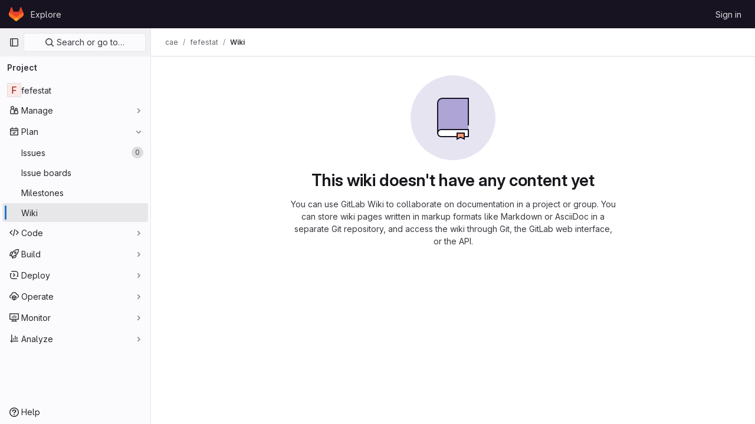

--- FILE ---
content_type: text/javascript; charset=utf-8
request_url: https://git.cccwi.de/assets/webpack/pages.projects.wikis.show.c2a7ee37.chunk.js
body_size: 188
content:
(this.webpackJsonp=this.webpackJsonp||[]).push([[802],{327:function(s,t,p){p("HVBj"),p("gjpc"),p("Ctp5"),s.exports=p("dsEP")},dsEP:function(s,t,p){"use strict";p.r(t);var c=p("I6Qv");Object(c.a)()}},[[327,1,0,2,4,5,7,8,9,10,12,96,122]]]);
//# sourceMappingURL=pages.projects.wikis.show.c2a7ee37.chunk.js.map

--- FILE ---
content_type: text/javascript; charset=utf-8
request_url: https://git.cccwi.de/assets/webpack/5.7a5f7362.chunk.js
body_size: 7950
content:
(this.webpackJsonp=this.webpackJsonp||[]).push([[5],{Jn9D:function(e,t,u){"use strict";u.d(t,"c",(function(){return R})),u.d(t,"b",(function(){return I}));var a=u("htNe"),i=u.n(a),s=u("XCOs"),n=u.n(s),l=u("05sH"),r=u.n(l),c=u("TKCn"),o=u.n(c),h=u("G3fq"),d=u.n(h),A=(u("3UXl"),u("iyoE"),u("UezY"),u("z6RN"),u("hG7+"),u("v2fZ"),u("Jh6P"),u("B++/"),u("47t/"),u("aFm2"),u("R9qC"),u("Lzak")),p=u("EmJ/"),m=u.n(p),F=(u("uK44"),u("tDP3")),g=u("2ibD"),D=u("GuZl"),f=u("as/T"),C=u("/lV4"),B=u("NY3P"),E=u("uyVa"),b=u("C41/"),$=u("JtyA"),L=u("Gs6c"),v=u("NmEs"),w=u("bOix"),k=u("kfBt"),y=u("mbhb");const S=i()((function(){return Object(y.a)(A.a,{class:"gl-ml-2",props:{variant:"warning",size:"sm"}},Object(C.g)("UserProfile|Busy")).outerHTML}));function j(e){let t=e,u=decodeURIComponent(t);for(;u!==t;)t=decodeURIComponent(u),u=decodeURIComponent(t);return d()(u.replace(/\$/g,"&dollar;"))}function T(e,t=""){e.on(`hidden${t?"-":""}${t}.atwho`,(function(){e.removeClass("at-who-active")})),e.on(`shown${t?"-":""}${t}.atwho`,(function(){e.addClass("at-who-active")}))}function x(e){return`${e.name.replace(/ /g,"")} ${e.username}`}function M(e){return e.map((function(e){let t="";if(null==e.username)return e;t=e.name,e.count&&!e.mentionsDisabled&&(t+=` (${e.count})`);const u=e.avatar_url||e.username.charAt(0).toUpperCase(),a="Group"===e.type?"rect-avatar":"",i=`<img src="${e.avatar_url}" alt="${e.username}" class="avatar ${a} avatar-inline s24 gl-mr-2"/>`,s=`<div class="avatar ${a} avatar-inline s24 gl-mr-2">${u}</div>`,n=e.mentionsDisabled?Object(v.N)("notifications-off","s16 vertical-align-middle gl-ml-2"):"";return{username:e.username,avatarTag:1===u.length?s:i,title:t,search:x(e),icon:n,availability:null==e?void 0:e.availability}}))}const R=function(e,t){if(!t)return e;const u=n()(t),a=new RegExp(`>\\s*([^<]*?)(${u})([^<]*)\\s*<`,"ig");return e.replace(a,(function(e,t,u,a){return`> ${t}<strong>${u}</strong>${a} <`}))},I={emojis:!0,members:!0,issues:!0,mergeRequests:!0,epics:!0,iterations:!0,milestones:!0,labels:!0,snippets:!0,vulnerabilities:!0,contacts:!0,wikis:!0};class N{constructor(e={}){this.dataSources=e,this.cachedData={},this.isLoadingData={},this.previousQuery=void 0,this.currentBackendFilterRequestController=null}setup(e,t=I){this.input=e||m()(".js-gfm-input"),this.enableMap=t,this.setupLifecycle()}setupLifecycle(){var e=this;this.input.each((function(t,u){const a=m()(u);a.hasClass("js-gfm-input-initialized")||(a.off("focus.setupAtWho").on("focus.setupAtWho",e.setupAtWho.bind(e,a)),a.on("change.atwho",(function(){return u.dispatchEvent(new Event("input"))})),a.on("inserted-commands.atwho",a.trigger.bind(a,"keyup")),a.on("clear-commands-cache.atwho",(function(){return e.clearCache()})),a.addClass("js-gfm-input-initialized"))}))}setupAtWho(e){this.enableMap.emojis&&this.setupEmoji(e),this.enableMap.members&&this.setupMembers(e),this.enableMap.issues&&this.setupIssues(e),this.enableMap.milestones&&this.setupMilestones(e),this.enableMap.mergeRequests&&this.setupMergeRequests(e),this.enableMap.labels&&this.setupLabels(e),this.enableMap.snippets&&this.setupSnippets(e),this.enableMap.contacts&&this.setupContacts(e),this.enableMap.wikis&&this.setupWikis(e),e.filter('[data-supports-quick-actions="true"]').atwho({at:"/",alias:"commands",searchKey:"search",limit:100,skipSpecialCharacterTest:!0,skipMarkdownCharacterTest:!0,data:N.defaultLoadingData,maxLen:100,displayTpl(e){const t=[];if(N.isLoading(e))return N.Loading.template;let u='<li class="<%- className %>"><span class="name">/${name}</span>';return e.aliases.length>0&&(u+=' <small class="aliases">(or /<%- aliases.join(", /") %>)</small>'),e.params.length>0&&(u+=' <small class="params"><%- params.join(" ") %></small>'),e.warning&&e.icon&&"confidential"===e.icon?u+=`<small class="description gl-flex gl-items-center">${Object(v.N)("eye-slash","s16 gl-mr-2")}<em><%- warning %></em></small>`:e.warning?u+='<small class="description"><em><%- warning %></em></small>':""!==e.description&&(u+='<small class="description"><em><%- description %></em></small>'),u+="</li>",e.warning&&t.push("has-warning"),r()(u)({...e,className:t.join(" ")})},insertTpl(e){let t="/${name} ",u=null;if(e.params.length>0){const a=/^\[[a-z]+:/.exec(e.params);a?([u]=a,"[cadence:"===u&&(u="*iteration:"),t+="<%- referencePrefix %>"):([[u]]=e.params,/^[@%~]/.test(u)?t+="<%- referencePrefix %>":/^[*]/.test(u)&&(u="*iteration:",t+="<%- referencePrefix %>"))}return r()(t,{interpolate:/<%=([\s\S]+?)%>/g})({referencePrefix:u})},suffix:"",callbacks:{...this.getDefaultCallbacks(),beforeSave:e=>N.isLoading(e)?e:m.a.map(e,(function(e){let t=e.name;return e.aliases.length>0&&(t=`${t} ${e.aliases.join(" ")}`),{name:e.name,aliases:e.aliases,params:e.params,description:e.description,warning:e.warning,icon:e.icon,search:t}})),matcher(e,t){const u=/(?:^|\n)\/([A-Za-z_]*)$/gi.exec(t);return u?u[1]:null}}})}setSubmitReviewStates(e){const t={reviewed:{header:Object(C.a)("Comment"),description:Object(C.a)("Submit general feedback without explicit approval.")},approve:{header:Object(C.a)("Approve"),description:Object(C.a)("Submit feedback and approve these changes.")},requested_changes:{header:Object(C.a)("Request changes"),description:Object(C.a)("Submit feedback that should be addressed before merging.")}};e.filter('[data-supports-quick-actions="true"]').atwho({at:"/submit_review ",alias:"submit_review",data:Object.keys(t),maxLen:100,displayTpl({name:e}){const u=t[e];return`<li><span class="name gl-font-bold">${u.header}</span><small class="description"><em>${u.description}</em></small></li>`}})}setupEmoji(e){const t=this.fetchData.bind(this);e.atwho({at:":",displayTpl:N.Emoji.templateFunction,insertTpl:N.Emoji.insertTemplateFunction,skipSpecialCharacterTest:!0,data:N.defaultLoadingData,maxLen:100,callbacks:{...this.getDefaultCallbacks(),matcher(e,t){const u=new RegExp(`(?:[^${k.d}0-9:]|\n|^):([^ :][^:]*)?$`,"gi").exec(t);return u&&u.length?u[1]||"":null},filter(e,u){return N.isLoading(u)?(t(this.$inputor,this.at),u):N.Emoji.filter(e)},sorter(e,t){return this.setting.highlightFirst=this.setting.alwaysHighlightFirst||e.length>0,N.isLoading(t)?(this.setting.highlightFirst=!1,t):0===e.length?t:N.Emoji.sorter(t)}}}),T(e)}setupMembers(e){const t=this,u=this.fetchData.bind(this),a={ASSIGN:"/assign",UNASSIGN:"/unassign",ASSIGN_REVIEWER:"/assign_reviewer",UNASSIGN_REVIEWER:"/unassign_reviewer",REASSIGN:"/reassign",CC:"/cc"};let i=[],s=[],n="";e.atwho({at:"@",alias:"users",maxLen:100,displayTpl(e){let t=N.Loading.template;const{avatarTag:u,username:a,title:i,icon:s,availability:n}=e;return null!=a&&(t=N.Members.templateFunction({avatarTag:u,username:a,title:i,icon:s,availabilityStatus:n&&Object(B.b)(n)?S():""})),t},insertTpl:"${atwho-at}${username}",limit:10,delay:D.g,searchKey:"search",alwaysHighlightFirst:!0,skipSpecialCharacterTest:!0,data:N.defaultLoadingData,callbacks:{...this.getDefaultCallbacks(),beforeSave:M,matcher(e,t){var u,l;const r=t.split(/\n+/g).pop().split(N.regexSubtext);n=r.find((function(e){return Object.values(a).includes(e)?e:null})),i=(null===(u=E.a.singleton)||void 0===u||null===(u=u.store)||void 0===u||null===(u=u.assignees)||void 0===u?void 0:u.map(x))||[],s=(null===(l=b.b.issuable)||void 0===l||null===(l=l.reviewers)||void 0===l||null===(l=l.nodes)||void 0===l?void 0:l.map(x))||[];const c=N.defaultMatcher(e,t,this.app.controllers);return c&&c.length?c[1]:null},filter(e,l){return N.isLoading(l)||t.previousQuery!==e?(t.previousQuery=e,u(this.$inputor,this.at,e),l):n===a.ASSIGN?l.filter((function(e){return!i.includes(e.search)})):n===a.UNASSIGN?l.filter((function(e){return i.includes(e.search)})):n===a.ASSIGN_REVIEWER?l.filter((function(e){return!s.includes(e.search)})):n===a.UNASSIGN_REVIEWER?l.filter((function(e){return s.includes(e.search)})):l},sorter(e,t){return this.setting.highlightFirst=this.setting.alwaysHighlightFirst,N.isLoading(t)?(this.setting.highlightFirst=!1,t):e?N.Members.sort(e,t):t}}}),T(e,"users")}setupIssues(e){e.atwho({at:"#",alias:"issues",searchKey:"search",maxLen:100,delay:D.g,displayTpl(e){let t=N.Loading.template;return null!=e.title&&(t=N.Issues.templateFunction(e)),t},data:N.defaultLoadingData,insertTpl:N.Issues.insertTemplateFunction,skipSpecialCharacterTest:!0,callbacks:{...this.getDefaultCallbacks(),beforeSave:e=>m.a.map(e,(function(e){return null==e.title?e:{id:e.iid,title:e.title,reference:e.reference,search:`${e.iid} ${e.title}`,iconName:e.icon_name}}))}}),T(e,"issues")}setupMilestones(e){e.atwho({at:"%",alias:"milestones",searchKey:"search",insertTpl:"${atwho-at}${title}",maxLen:100,displayTpl(e){let t=N.Loading.template;return null!=e.title&&(t=N.Milestones.templateFunction(e.title,e.expired)),t},data:N.defaultLoadingData,callbacks:{...this.getDefaultCallbacks(),beforeSave(e){const t=m.a.map(e,(function(e){if(null==e.title)return e;const t=e.due_date?Object(w.L)(e.due_date):null,u=!!t&&Date.now()>t.getTime();return{id:e.iid,title:e.title,search:e.title,expired:u,dueDate:t}}));return"object"==typeof t[0]?t.sort((function(e,t){return e.expired?1:t.expired?-1:e.dueDate?t.dueDate?e.dueDate-t.dueDate:-1:1})):t}}}),T(e,"milestones")}setupMergeRequests(e){e.atwho({at:"!",alias:"mergerequests",searchKey:"search",maxLen:100,displayTpl(e){let t=N.Loading.template;return null!=e.title&&(t=N.Issues.templateFunction(e)),t},data:N.defaultLoadingData,insertTpl:N.Issues.insertTemplateFunction,skipSpecialCharacterTest:!0,callbacks:{...this.getDefaultCallbacks(),beforeSave:e=>m.a.map(e,(function(e){return null==e.title?e:{id:e.iid,title:e.title,reference:e.reference,search:`${e.iid} ${e.title}`}}))}}),T(e,"mergerequests")}setupLabels(e){const t=this,u=this.fetchData.bind(this),a={LABEL:"/label",LABELS:"/labels",UNLABEL:"/unlabel",RELABEL:"/relabel"};let i="";e.atwho({at:"~",alias:"labels",searchKey:"search",data:N.defaultLoadingData,maxLen:100,displayTpl(e){let t=N.Labels.templateFunction(e.color,e.title);return N.isLoading(e)&&(t=N.Loading.template),t},insertTpl:"${atwho-at}${title}",limit:20,callbacks:{...this.getDefaultCallbacks(),beforeSave:e=>N.isLoading(e)?e:m.a.map(e,(function(e){return{title:e.title,color:e.color,search:e.title,set:e.set}})),matcher(e,u){const s=u.split(/\n+/g).pop().split(N.regexSubtext);i=s.find((function(e){return Object.values(a).includes(e)?e:null}));const n=t.cachedData[e];if(n){if(!u.includes(e))return null;if(u.endsWith("~~"))return null;const t=u.split(e).pop();if(n.find((function(e){return e.title.startsWith(t)})))return t}const l=N.defaultMatcher(e,u,this.app.controllers);return l&&l.length?l[1]:null},filter(e,t,s){return N.isLoading(t)?(u(this.$inputor,this.at),t):t===N.defaultLoadingData?m.a.fn.atwho.default.callbacks.filter(e,t,s):i===a.LABEL||i===a.LABELS?t.filter((function(e){return!e.set})):i===a.UNLABEL?t.filter((function(e){return e.set})):t}}}),T(e,"labels")}setupSnippets(e){e.atwho({at:"$",alias:"snippets",searchKey:"search",maxLen:100,displayTpl(e){let t=N.Loading.template;return null!=e.title&&(t=N.Issues.templateFunction(e)),t},data:N.defaultLoadingData,insertTpl:"${atwho-at}${id}",callbacks:{...this.getDefaultCallbacks(),beforeSave:e=>m.a.map(e,(function(e){return null==e.title?e:{id:e.id,title:e.title,search:`${e.id} ${e.title}`}}))}}),T(e,"snippets")}setupWikis(e){e.atwho({at:"[[",suffix:"]]",alias:"wikis",searchKey:"title",data:N.defaultLoadingData,displayTpl(e){let t=N.Loading.template;return null!=e.title&&(t=N.Wikis.templateFunction(e)),t},insertTpl:"${atwho-at}${title}|${slug}",callbacks:{...this.getDefaultCallbacks(),beforeInsert(e){const[t,u]=e.substr(2).split("|");return t.toLowerCase()===u.toLowerCase()?"[["+u:`[[${t}|${u}`},beforeSave:e=>m.a.map(e,(function(e){return null==e.title?e:{title:e.title,slug:e.slug}}))}}),T(e,"wikis")}setupContacts(e){const t=this.fetchData.bind(this);let u="";e.atwho({at:"[contact:",suffix:"]",alias:"contacts",searchKey:"search",maxLen:100,displayTpl(e){let t=N.Loading.template;return null!=e.email&&(t=N.Contacts.templateFunction(e)),t},data:N.defaultLoadingData,insertTpl:"${atwho-at}${email}",callbacks:{...this.getDefaultCallbacks(),beforeSave:e=>m.a.map(e,(function(e){return null==e.email?e:{id:e.id,email:e.email,firstName:e.first_name,lastName:e.last_name,search:""+e.email,state:e.state,set:e.set}})),matcher(e,t){const a=t.split(/\n+/g).pop().split(N.regexSubtext);u=a.find((function(e){return"/add_contacts"===e||"/remove_contacts"===e?e:null}));const i=N.defaultMatcher(e,t,this.app.controllers);return null!=i&&i.length?i[1]:null},filter(e,a,i){return N.isLoading(a)?(t(this.$inputor,this.at),a):a===N.defaultLoadingData?m.a.fn.atwho.default.callbacks.filter(e,a,i):"/add_contacts"===u?a.filter((function(e){return"active"===e.state&&!e.set})):"/remove_contacts"===u?a.filter((function(e){return e.set})):a}}}),T(e,"contacts")}getDefaultCallbacks(){const e=this;return{sorter(e,t,u){return this.setting.highlightFirst=this.setting.alwaysHighlightFirst||e.length>0,N.isLoading(t)?(this.setting.highlightFirst=!1,t):m.a.fn.atwho.default.callbacks.sorter(e,t,u)},filter(t,u,a){return N.isTypeWithBackendFiltering(this.at)&&(N.isLoading(u)||e.previousQuery!==t)?(e.previousQuery=t,e.fetchData(this.$inputor,this.at,t),u):N.isLoading(u)?(e.fetchData(this.$inputor,this.at),u):m.a.fn.atwho.default.callbacks.filter(t,u,a)},beforeInsert(e){let t=e.substring(1);const u=e.charAt();if(e&&!this.setting.skipSpecialCharacterTest){const e="~"===u?/\W|^\d+$/:/\W/;t&&e.test(t)&&(t=`"${t}"`)}return this.setting.skipMarkdownCharacterTest||(t=t.replace(/(~~|`|\*)/g,"\\$1").replace(/(\b)(_+)/g,"$1\\$2").replace(/(_+)(\b)/g,"\\$1$2")),`${u}${t}`},matcher(e,t){const u=N.defaultMatcher(e,t,this.app.controllers);return u?u[1]:null},highlighter:R}}fetchData(e,t,u){var a=this;if(this.isLoadingData[t]&&!N.isTypeWithBackendFiltering(t))return;this.isLoadingData[t]=!0;const i=this.dataSources[N.atTypeMap[t]];var s;N.isTypeWithBackendFiltering(t)?null!==(s=this.cachedData[t])&&void 0!==s&&s[u]?this.loadData(e,t,this.cachedData[t][u],{search:u}):(this.currentBackendFilterRequestController&&this.currentBackendFilterRequestController.abort(),this.currentBackendFilterRequestController=new AbortController,g.a.get(i,{params:{search:u},signal:this.currentBackendFilterRequestController.signal}).then((function({data:i}){a.loadData(e,t,i,{search:u})})).catch((function(){a.isLoadingData[t]=!1})).finally((function(){a.currentBackendFilterRequestController=null}))):this.cachedData[t]?this.loadData(e,t,this.cachedData[t]):"emojis"===N.atTypeMap[t]?this.loadEmojiData(e,t).catch((function(){})):i?L.a.retrieve(i,!0).then((function(u){u.some((function(e){return"submit_review"===e.name}))&&a.setSubmitReviewStates(e),a.loadData(e,t,u)})).catch((function(){a.isLoadingData[t]=!1})):this.isLoadingData[t]=!1}loadData(e,t,u,{search:a}={}){return this.isLoadingData[t]=!1,void 0!==a?(void 0===this.cachedData[t]&&(this.cachedData[t]={}),this.cachedData[t][a]=u):this.cachedData[t]=u,e.atwho("load",t,u),e.trigger("keyup")}async loadEmojiData(e,t){await F.initEmojiMap(),this.loadData(e,t,["loaded"]),N.glEmojiTag=F.glEmojiTag}updateDataSources(e){this.dataSources={...this.dataSources,...e},this.clearCache()}clearCache(){this.cachedData={}}destroy(){this.input.each((function(e,t){m()(t).atwho("destroy")}))}static isLoading(e){let t=e;e&&e.length>0&&([t]=e);const u=N.defaultLoadingData[0];return t&&(t===u||t.name===u)}static defaultMatcher(e,t,u){const a=Object.keys(u).join("|").replace(/[$]/,"\\$&").replace(/([[\]:])/g,"\\$1").replace(/([*])/g,"\\$1"),i=Object.keys(u).join(""),s=t.split(N.regexSubtext).pop(),n=e.replace(/[-[\]/{}()*+?.\\^$|]/g,"\\$&"),l=decodeURI("%C3%80"),r=decodeURI("%C3%BF");return new RegExp(`^(?:\\B|[^a-zA-Z0-9_\`${i}]|\\s)${n}(?!${a})((?:[A-Za-z${l}-${r}0-9_'.+-:]|[^\\x00-\\x7a])*)$`,"gi").exec(s)}}N.regexSubtext=/\s+/g,N.defaultLoadingData=["loading"],N.atTypeMap={":":"emojis","@":"members","#":"issues","!":"mergeRequests","&":"epics","*iteration:":"iterations","~":"labels","%":"milestones","/":"commands","[vulnerability:":"vulnerabilities",$:"snippets","[contact:":"contacts","[[":"wikis"},N.typesWithBackendFiltering=["vulnerabilities","members","issues"],N.isTypeWithBackendFiltering=function(e){return N.typesWithBackendFiltering.includes(N.atTypeMap[e])},N.glEmojiTag=null,N.Emoji={insertTemplateFunction:e=>`:${e.emoji.name}:`,templateFunction(e){if(N.isLoading(e))return N.Loading.template;const t=j(e.fieldValue);return N.glEmojiTag?`<li>${N.glEmojiTag(e.emoji.name)} ${t}</li>`:`<li>${t}</li>`},filter:e=>0===e.length?F.getAllEmoji().map((function(e){return{emoji:e,fieldValue:e.name}})).slice(0,20):F.searchEmoji(e),sorter:e=>e.sort(F.sortEmoji)},N.Members={templateFunction:({avatarTag:e,username:t,title:u,icon:a,availabilityStatus:i})=>`<li>${e} ${t} <small>${j(u)}${i}</small> ${a}</li>`,nameOrUsernameStartsWith:(e,t)=>e.search.split(" ").some((function(e){return e.toLowerCase().startsWith(t)})),nameOrUsernameIncludes:(e,t)=>e.search.toLowerCase().includes(t),sort(e,t){const u=e.toLowerCase(),{nameOrUsernameStartsWith:a,nameOrUsernameIncludes:i}=N.Members;return o()(t.filter((function(e){return i(e,u)})),(function(e){return a(e,u)?-1:0}))}},N.Labels={templateFunction:(e,t)=>`<li><span class="dropdown-label-box" style="background: ${j(e)}"></span> ${j(t)}</li>`},N.Issues={insertTemplateFunction:e=>e.reference||"${atwho-at}${id}",templateFunction({id:e,title:t,reference:u,iconName:a}){const i=a===$.L?$.Vb[$.hc].icon:a;return`<li>${i?Object(v.N)(i,"gl-text-secondary s16 gl-mr-2"):""}<small>${j(u||e)}</small> ${j(t)}</li>`}},N.Milestones={templateFunction:(e,t)=>t?`<li>${Object(C.h)(Object(C.a)("%{milestone} (expired)"),{milestone:j(e)})}</li>`:`<li>${j(e)}</li>`},N.Contacts={templateFunction:({email:e,firstName:t,lastName:u})=>`<li><small>${j(t)} ${j(u)}</small> ${j(e)}</li>`},N.Wikis={templateFunction({title:e,slug:t}){const u=Object(v.N)("document","s16 vertical-align-middle gl-mr-2"),a=e.toLowerCase()!==t.toLowerCase()?` <small>(${j(t)})</small>`:"";return`<li>${u} ${j(e)} ${a}</li>`}};const O=Object(f.a)({inline:!0,classes:["gl-mr-2"]}).outerHTML;N.Loading={template:`<li style="pointer-events: none;">${O}Loading...</li>`},t.a=N},kfBt:function(e,t,u){"use strict";u.d(t,"d",(function(){return a})),u.d(t,"c",(function(){return i})),u.d(t,"b",(function(){return s})),u.d(t,"a",(function(){return n}));const a="\\u0041-\\u005A\\u0061-\\u007A\\u00AA\\u00B5\\u00BA\\u00C0-\\u00D6\\u00D8-\\u00F6\\u00F8-\\u02C1\\u02C6-\\u02D1\\u02E0-\\u02E4\\u02EC\\u02EE\\u0370-\\u0374\\u0376\\u0377\\u037A-\\u037D\\u0386\\u0388-\\u038A\\u038C\\u038E-\\u03A1\\u03A3-\\u03F5\\u03F7-\\u0481\\u048A-\\u0527\\u0531-\\u0556\\u0559\\u0561-\\u0587\\u05D0-\\u05EA\\u05F0-\\u05F2\\u0620-\\u064A\\u066E\\u066F\\u0671-\\u06D3\\u06D5\\u06E5\\u06E6\\u06EE\\u06EF\\u06FA-\\u06FC\\u06FF\\u0710\\u0712-\\u072F\\u074D-\\u07A5\\u07B1\\u07CA-\\u07EA\\u07F4\\u07F5\\u07FA\\u0800-\\u0815\\u081A\\u0824\\u0828\\u0840-\\u0858\\u08A0\\u08A2-\\u08AC\\u0904-\\u0939\\u093D\\u0950\\u0958-\\u0961\\u0971-\\u0977\\u0979-\\u097F\\u0985-\\u098C\\u098F\\u0990\\u0993-\\u09A8\\u09AA-\\u09B0\\u09B2\\u09B6-\\u09B9\\u09BD\\u09CE\\u09DC\\u09DD\\u09DF-\\u09E1\\u09F0\\u09F1\\u0A05-\\u0A0A\\u0A0F\\u0A10\\u0A13-\\u0A28\\u0A2A-\\u0A30\\u0A32\\u0A33\\u0A35\\u0A36\\u0A38\\u0A39\\u0A59-\\u0A5C\\u0A5E\\u0A72-\\u0A74\\u0A85-\\u0A8D\\u0A8F-\\u0A91\\u0A93-\\u0AA8\\u0AAA-\\u0AB0\\u0AB2\\u0AB3\\u0AB5-\\u0AB9\\u0ABD\\u0AD0\\u0AE0\\u0AE1\\u0B05-\\u0B0C\\u0B0F\\u0B10\\u0B13-\\u0B28\\u0B2A-\\u0B30\\u0B32\\u0B33\\u0B35-\\u0B39\\u0B3D\\u0B5C\\u0B5D\\u0B5F-\\u0B61\\u0B71\\u0B83\\u0B85-\\u0B8A\\u0B8E-\\u0B90\\u0B92-\\u0B95\\u0B99\\u0B9A\\u0B9C\\u0B9E\\u0B9F\\u0BA3\\u0BA4\\u0BA8-\\u0BAA\\u0BAE-\\u0BB9\\u0BD0\\u0C05-\\u0C0C\\u0C0E-\\u0C10\\u0C12-\\u0C28\\u0C2A-\\u0C33\\u0C35-\\u0C39\\u0C3D\\u0C58\\u0C59\\u0C60\\u0C61\\u0C85-\\u0C8C\\u0C8E-\\u0C90\\u0C92-\\u0CA8\\u0CAA-\\u0CB3\\u0CB5-\\u0CB9\\u0CBD\\u0CDE\\u0CE0\\u0CE1\\u0CF1\\u0CF2\\u0D05-\\u0D0C\\u0D0E-\\u0D10\\u0D12-\\u0D3A\\u0D3D\\u0D4E\\u0D60\\u0D61\\u0D7A-\\u0D7F\\u0D85-\\u0D96\\u0D9A-\\u0DB1\\u0DB3-\\u0DBB\\u0DBD\\u0DC0-\\u0DC6\\u0E01-\\u0E30\\u0E32\\u0E33\\u0E40-\\u0E46\\u0E81\\u0E82\\u0E84\\u0E87\\u0E88\\u0E8A\\u0E8D\\u0E94-\\u0E97\\u0E99-\\u0E9F\\u0EA1-\\u0EA3\\u0EA5\\u0EA7\\u0EAA\\u0EAB\\u0EAD-\\u0EB0\\u0EB2\\u0EB3\\u0EBD\\u0EC0-\\u0EC4\\u0EC6\\u0EDC-\\u0EDF\\u0F00\\u0F40-\\u0F47\\u0F49-\\u0F6C\\u0F88-\\u0F8C\\u1000-\\u102A\\u103F\\u1050-\\u1055\\u105A-\\u105D\\u1061\\u1065\\u1066\\u106E-\\u1070\\u1075-\\u1081\\u108E\\u10A0-\\u10C5\\u10C7\\u10CD\\u10D0-\\u10FA\\u10FC-\\u1248\\u124A-\\u124D\\u1250-\\u1256\\u1258\\u125A-\\u125D\\u1260-\\u1288\\u128A-\\u128D\\u1290-\\u12B0\\u12B2-\\u12B5\\u12B8-\\u12BE\\u12C0\\u12C2-\\u12C5\\u12C8-\\u12D6\\u12D8-\\u1310\\u1312-\\u1315\\u1318-\\u135A\\u1380-\\u138F\\u13A0-\\u13F4\\u1401-\\u166C\\u166F-\\u167F\\u1681-\\u169A\\u16A0-\\u16EA\\u16EE-\\u16F0\\u1700-\\u170C\\u170E-\\u1711\\u1720-\\u1731\\u1740-\\u1751\\u1760-\\u176C\\u176E-\\u1770\\u1780-\\u17B3\\u17D7\\u17DC\\u1820-\\u1877\\u1880-\\u18A8\\u18AA\\u18B0-\\u18F5\\u1900-\\u191C\\u1950-\\u196D\\u1970-\\u1974\\u1980-\\u19AB\\u19C1-\\u19C7\\u1A00-\\u1A16\\u1A20-\\u1A54\\u1AA7\\u1B05-\\u1B33\\u1B45-\\u1B4B\\u1B83-\\u1BA0\\u1BAE\\u1BAF\\u1BBA-\\u1BE5\\u1C00-\\u1C23\\u1C4D-\\u1C4F\\u1C5A-\\u1C7D\\u1CE9-\\u1CEC\\u1CEE-\\u1CF1\\u1CF5\\u1CF6\\u1D00-\\u1DBF\\u1E00-\\u1F15\\u1F18-\\u1F1D\\u1F20-\\u1F45\\u1F48-\\u1F4D\\u1F50-\\u1F57\\u1F59\\u1F5B\\u1F5D\\u1F5F-\\u1F7D\\u1F80-\\u1FB4\\u1FB6-\\u1FBC\\u1FBE\\u1FC2-\\u1FC4\\u1FC6-\\u1FCC\\u1FD0-\\u1FD3\\u1FD6-\\u1FDB\\u1FE0-\\u1FEC\\u1FF2-\\u1FF4\\u1FF6-\\u1FFC\\u2071\\u207F\\u2090-\\u209C\\u2102\\u2107\\u210A-\\u2113\\u2115\\u2119-\\u211D\\u2124\\u2126\\u2128\\u212A-\\u212D\\u212F-\\u2139\\u213C-\\u213F\\u2145-\\u2149\\u214E\\u2160-\\u2188\\u2C00-\\u2C2E\\u2C30-\\u2C5E\\u2C60-\\u2CE4\\u2CEB-\\u2CEE\\u2CF2\\u2CF3\\u2D00-\\u2D25\\u2D27\\u2D2D\\u2D30-\\u2D67\\u2D6F\\u2D80-\\u2D96\\u2DA0-\\u2DA6\\u2DA8-\\u2DAE\\u2DB0-\\u2DB6\\u2DB8-\\u2DBE\\u2DC0-\\u2DC6\\u2DC8-\\u2DCE\\u2DD0-\\u2DD6\\u2DD8-\\u2DDE\\u2E2F\\u3005-\\u3007\\u3021-\\u3029\\u3031-\\u3035\\u3038-\\u303C\\u3041-\\u3096\\u309D-\\u309F\\u30A1-\\u30FA\\u30FC-\\u30FF\\u3105-\\u312D\\u3131-\\u318E\\u31A0-\\u31BA\\u31F0-\\u31FF\\u3400-\\u4DB5\\u4E00-\\u9FCC\\uA000-\\uA48C\\uA4D0-\\uA4FD\\uA500-\\uA60C\\uA610-\\uA61F\\uA62A\\uA62B\\uA640-\\uA66E\\uA67F-\\uA697\\uA6A0-\\uA6EF\\uA717-\\uA71F\\uA722-\\uA788\\uA78B-\\uA78E\\uA790-\\uA793\\uA7A0-\\uA7AA\\uA7F8-\\uA801\\uA803-\\uA805\\uA807-\\uA80A\\uA80C-\\uA822\\uA840-\\uA873\\uA882-\\uA8B3\\uA8F2-\\uA8F7\\uA8FB\\uA90A-\\uA925\\uA930-\\uA946\\uA960-\\uA97C\\uA984-\\uA9B2\\uA9CF\\uAA00-\\uAA28\\uAA40-\\uAA42\\uAA44-\\uAA4B\\uAA60-\\uAA76\\uAA7A\\uAA80-\\uAAAF\\uAAB1\\uAAB5\\uAAB6\\uAAB9-\\uAABD\\uAAC0\\uAAC2\\uAADB-\\uAADD\\uAAE0-\\uAAEA\\uAAF2-\\uAAF4\\uAB01-\\uAB06\\uAB09-\\uAB0E\\uAB11-\\uAB16\\uAB20-\\uAB26\\uAB28-\\uAB2E\\uABC0-\\uABE2\\uAC00-\\uD7A3\\uD7B0-\\uD7C6\\uD7CB-\\uD7FB\\uF900-\\uFA6D\\uFA70-\\uFAD9\\uFB00-\\uFB06\\uFB13-\\uFB17\\uFB1D\\uFB1F-\\uFB28\\uFB2A-\\uFB36\\uFB38-\\uFB3C\\uFB3E\\uFB40\\uFB41\\uFB43\\uFB44\\uFB46-\\uFBB1\\uFBD3-\\uFD3D\\uFD50-\\uFD8F\\uFD92-\\uFDC7\\uFDF0-\\uFDFB\\uFE70-\\uFE74\\uFE76-\\uFEFC\\uFF21-\\uFF3A\\uFF41-\\uFF5A\\uFF66-\\uFFBE\\uFFC2-\\uFFC7\\uFFCA-\\uFFCF\\uFFD2-\\uFFD7\\uFFDA-\\uFFDC",i=/^(0|[1-9]\d*)\.(0|[1-9]\d*)\.(0|[1-9]\d*)(?:-((?:0|[1-9]\d*|\d*[a-zA-Z-][0-9a-zA-Z-]*)(?:\.(?:0|[1-9]\d*|\d*[a-zA-Z-][0-9a-zA-Z-]*))*))?(?:\+([0-9a-zA-Z-]+(?:\.[0-9a-zA-Z-]+)*))?$/,s=/^\S+$/,n=function(e){return/[*+?^${}()|[\]\\]/.test(e)}},uK44:function(e,t,u){"use strict";u("EmJ/"),u("6IOw"),u("OmYI")}}]);
//# sourceMappingURL=5.7a5f7362.chunk.js.map

--- FILE ---
content_type: text/javascript; charset=utf-8
request_url: https://git.cccwi.de/assets/webpack/commons-pages.projects.wikis-pages.projects.wikis.diff-pages.projects.wikis.git_access-pages.project-f1e6ec38.d0fe6ad3.chunk.js
body_size: 75921
content:
(this.webpackJsonp=this.webpackJsonp||[]).push([[122,41,70,162],{"+48p":function(t,e,i){"use strict";i.d(e,"a",(function(){return r})),i.d(e,"b",(function(){return n}));i("RFHG"),i("z6RN"),i("xuo1"),i("B++/"),i("47t/"),i("v2fZ");function r(){return window.location.href.includes("/wikis/templates")}function n(t){if(!t.length)return[];const e=new RegExp(t[0].slug.replace(/[-/\\^$*+?.()|[\]{}]/g,"\\$&")+"$"),i=t[0].path.replace(e,""),r=t.reduce((function(t,e){return t[e.slug]=e,t}),{});return t.sort((function({slug:t},{slug:e}){return t.localeCompare(e,void 0,{numeric:!0,sensitivity:"base"})})).reduce((function(t,e){const n=e.slug.split("/");let o=t;for(let t=0;t<n.length;t+=1){const e=n[t],a=n.slice(0,t+1).join("/"),l=o.find((function(t){return t.slug===a}));if(l)o=l.children;else{const t=r[a],n={slug:a,path:(null==t?void 0:t.path)||`${i}${a}`,title:(null==t?void 0:t.title)||(s=e,s.replace(/-+/g," ")),children:[]};o.push(n),o=n.children}}var s;return t}),[])}},"/w+w":function(t,e,i){"use strict";var r={props:{heading:{type:String,required:!1,default:null}}},n=i("tBpV"),o=Object(n.a)(r,(function(){var t=this,e=t._self._c;return e("div",[e("div",{staticClass:"gl-my-5 gl-flex gl-flex-wrap gl-items-center gl-justify-between gl-gap-x-5 gl-gap-y-2"},[e("h1",{staticClass:"gl-heading-1 !gl-m-0",attrs:{"data-testid":"page-heading"}},[t._t("heading"),t._v(" "),t.$scopedSlots.heading?t._e():[t._v(t._s(t.heading))]],2),t._v(" "),t.$scopedSlots.actions?e("div",{staticClass:"gl-flex gl-items-center gl-gap-3",attrs:{"data-testid":"page-heading-actions"}},[t._t("actions")],2):t._e(),t._v(" "),t.$scopedSlots.description?e("div",{staticClass:"gl-mt-2 gl-w-full gl-text-subtle",attrs:{"data-testid":"page-heading-description"}},[t._t("description")],2):t._e()])])}),[],!1,null,null,null);e.a=o.exports},"2FGo":function(t,e,i){var r=i("MYHX"),n=i("eiA/")((function(t,e,i){r(t,e,i)}));t.exports=n},"2wQf":function(t,e){
/*! ieee754. BSD-3-Clause License. Feross Aboukhadijeh <https://feross.org/opensource> */
e.read=function(t,e,i,r,n){var o,s,a=8*n-r-1,l=(1<<a)-1,u=l>>1,c=-7,d=i?n-1:0,h=i?-1:1,p=t[e+d];for(d+=h,o=p&(1<<-c)-1,p>>=-c,c+=a;c>0;o=256*o+t[e+d],d+=h,c-=8);for(s=o&(1<<-c)-1,o>>=-c,c+=r;c>0;s=256*s+t[e+d],d+=h,c-=8);if(0===o)o=1-u;else{if(o===l)return s?NaN:1/0*(p?-1:1);s+=Math.pow(2,r),o-=u}return(p?-1:1)*s*Math.pow(2,o-r)},e.write=function(t,e,i,r,n,o){var s,a,l,u=8*o-n-1,c=(1<<u)-1,d=c>>1,h=23===n?Math.pow(2,-24)-Math.pow(2,-77):0,p=r?0:o-1,f=r?1:-1,g=e<0||0===e&&1/e<0?1:0;for(e=Math.abs(e),isNaN(e)||e===1/0?(a=isNaN(e)?1:0,s=c):(s=Math.floor(Math.log(e)/Math.LN2),e*(l=Math.pow(2,-s))<1&&(s--,l*=2),(e+=s+d>=1?h/l:h*Math.pow(2,1-d))*l>=2&&(s++,l/=2),s+d>=c?(a=0,s=c):s+d>=1?(a=(e*l-1)*Math.pow(2,n),s+=d):(a=e*Math.pow(2,d-1)*Math.pow(2,n),s=0));n>=8;t[i+p]=255&a,p+=f,a/=256,n-=8);for(s=s<<n|a,u+=n;u>0;t[i+p]=255&s,p+=f,s/=256,u-=8);t[i+p-f]|=128*g}},"47in":function(t,e,i){"use strict";var r=i("o4PY"),n=i.n(r),o=i("9k56"),s=i("3hkr"),a=i("jIK5"),l=i("oTzT"),u=i("gZSI"),c=i("9Dxz"),d=i("KZ4l"),h=i("VuSA"),p=i("hII5"),f=i("aQY9"),g=i("S7hR"),m=i("i0uk"),b=i("HO44"),v=i("LHEj"),y=i("QdWE"),w=i("5TS0"),O=i("qO70"),k=i("GeBT"),_=i("BIbq"),x=i("C+ps");const C="__bv__visibility_observer";class S{constructor(t,e){this.el=t,this.callback=e.callback,this.margin=e.margin||0,this.once=e.once||!1,this.observer=null,this.visible=void 0,this.doneOnce=!1,this.createObserver()}createObserver(){if(this.observer&&this.stop(),!this.doneOnce&&Object(u.e)(this.callback)){try{this.observer=new IntersectionObserver(this.handler.bind(this),{root:null,rootMargin:this.margin,threshold:0})}catch{return this.doneOnce=!0,this.observer=void 0,void this.callback(null)}Object(o.e)(()=>{Object(l.B)(()=>{this.observer&&this.observer.observe(this.el)})})}}handler(t){const e=t?t[0]:{},i=Boolean(e.isIntersecting||e.intersectionRatio>0);i!==this.visible&&(this.visible=i,this.callback(i),this.once&&this.visible&&(this.doneOnce=!0,this.stop()))}stop(){this.observer&&this.observer.disconnect(),this.observer=null}}const j=t=>{const e=t[C];e&&e.stop&&e.stop(),delete t[C]},T=(t,e)=>{let{value:i,modifiers:r}=e;const n={margin:"0px",once:!1,callback:i};Object(h.h)(r).forEach(t=>{_.d.test(t)?n.margin=t+"px":"once"===t.toLowerCase()&&(n.once=!0)}),j(t),t[C]=new S(t,n),t[C]._prevModifiers=Object(h.b)(r)},$={bind:T,componentUpdated:(t,e,i)=>{let{value:r,oldValue:n,modifiers:o}=e;o=Object(h.b)(o),!t||r===n&&t[C]&&Object(x.a)(o,t[C]._prevModifiers)||T(t,{value:r,modifiers:o})},unbind:t=>{j(t)}},E=Object(p.c)(Object(h.m)({...w.b,...f.b,...m.b,...b.b,...v.b,maxRows:Object(p.b)(a.m),noAutoShrink:Object(p.b)(a.g,!1),noResize:Object(p.b)(a.g,!1),rows:Object(p.b)(a.m,2),wrap:Object(p.b)(a.r,"soft")}),s.D),A=Object(o.c)({name:s.D,directives:{"b-visible":$},mixins:[k.a,w.a,O.a,f.a,m.a,b.a,v.a,g.a,y.a],props:E,data:()=>({heightInPx:null}),computed:{type:()=>null,computedStyle(){const t={resize:!this.computedRows||this.noResize?"none":null};return this.computedRows||(t.height=this.heightInPx,t.overflowY="scroll"),t},computedMinRows(){return Object(c.b)(Object(d.b)(this.rows,2),2)},computedMaxRows(){return Object(c.b)(this.computedMinRows,Object(d.b)(this.maxRows,0))},computedRows(){return this.computedMinRows===this.computedMaxRows?this.computedMinRows:null},computedAttrs(){const{disabled:t,required:e}=this;return{id:this.safeId(),name:this.name||null,form:this.form||null,disabled:t,placeholder:this.placeholder||null,required:e,autocomplete:this.autocomplete||null,readonly:this.readonly||this.plaintext,rows:this.computedRows,wrap:this.wrap||null,"aria-required":this.required?"true":null,"aria-invalid":this.computedAriaInvalid}},computedListeners(){return{...this.bvListeners,input:this.onInput,change:this.onChange,blur:this.onBlur}}},watch:{localValue(){this.setHeight()}},mounted(){this.setHeight()},methods:{visibleCallback(t){t&&this.$nextTick(this.setHeight)},setHeight(){this.$nextTick(()=>{Object(l.B)(()=>{this.heightInPx=this.computeHeight()})})},computeHeight(){if(this.$isServer||!Object(u.f)(this.computedRows))return null;const t=this.$el;if(!Object(l.u)(t))return null;const e=Object(l.k)(t),i=Object(d.a)(e.lineHeight,1),r=Object(d.a)(e.borderTopWidth,0)+Object(d.a)(e.borderBottomWidth,0),n=Object(d.a)(e.paddingTop,0)+Object(d.a)(e.paddingBottom,0),o=r+n,s=i*this.computedMinRows+o,a=Object(l.m)(t,"height")||e.height;Object(l.F)(t,"height","auto");const h=t.scrollHeight;Object(l.F)(t,"height",a);const p=Object(c.b)((h-n)/i,2),f=Object(c.c)(Object(c.b)(p,this.computedMinRows),this.computedMaxRows),g=Object(c.b)(Object(c.a)(f*i+o),s);return this.noAutoShrink&&Object(d.a)(a,0)>g?a:g+"px"}},render(t){return t("textarea",{class:this.computedClass,style:this.computedStyle,directives:[{name:"b-visible",value:this.visibleCallback,modifiers:{640:!0}}],attrs:this.computedAttrs,domProps:{value:this.localValue},on:this.computedListeners,ref:"input"})}});var P=i("Tmea"),I=i.n(P),D=i("Pyw5"),R=i.n(D);const B={name:"GlFormCharacterCount",props:{value:{type:String,required:!1,default:""},limit:{type:Number,required:!0},countTextId:{type:String,required:!0}},data(){return{remainingCount:this.initialRemainingCount(),remainingCountSrOnly:this.initialRemainingCount()}},computed:{isOverLimit(){return this.remainingCount<0},isOverLimitSrOnly(){return this.remainingCountSrOnly<0},countTextClass(){return this.isOverLimit?"gl-text-danger":"gl-text-subtle"}},watch:{value(t){this.remainingCount=this.limit-this.valueLength(t),this.debouncedUpdateRemainingCountSrOnly(t)}},created(){this.debouncedUpdateRemainingCountSrOnly=I()(this.updateRemainingCountSrOnly,1e3)},methods:{valueLength:t=>(null==t?void 0:t.length)||0,updateRemainingCountSrOnly(t){this.remainingCountSrOnly=this.limit-this.valueLength(t)},initialRemainingCount(){return this.limit-this.valueLength(this.value)}}};const q=R()({render:function(){var t=this,e=t.$createElement,i=t._self._c||e;return i("div",[i("small",{class:["form-text",t.countTextClass],attrs:{"aria-hidden":"true"}},[t.isOverLimit?t._t("over-limit-text",null,{count:Math.abs(t.remainingCount)}):t._t("remaining-count-text",null,{count:t.remainingCount})],2),t._v(" "),i("div",{staticClass:"gl-sr-only",attrs:{id:t.countTextId,"aria-live":"polite","data-testid":"count-text-sr-only"}},[t.isOverLimitSrOnly?t._t("over-limit-text",null,{count:Math.abs(t.remainingCountSrOnly)}):t._t("remaining-count-text",null,{count:t.remainingCountSrOnly})],2)])},staticRenderFns:[]},void 0,B,void 0,!1,void 0,!1,void 0,void 0,void 0);const L={prop:"value",event:"input"};const F={name:"GlFormTextarea",components:{BFormTextarea:A,GlFormCharacterCount:q},inheritAttrs:!1,model:L,props:{value:{type:String,required:!1,default:""},noResize:{type:Boolean,required:!1,default:!0},submitOnEnter:{type:Boolean,required:!1,default:!1},characterCountLimit:{type:Number,required:!1,default:null},rows:{type:[Number,String],required:!1,default:4}},data:()=>({characterCountTextId:n()("form-textarea-character-count-")}),computed:{listeners(){var t=this;return{...this.$listeners,input:function(){for(var e=arguments.length,i=new Array(e),r=0;r<e;r++)i[r]=arguments[r];t.$emit("update",...i)},update:function(){for(var e=arguments.length,i=new Array(e),r=0;r<e;r++)i[r]=arguments[r];t.$emit(L.event,...i)}}},keypressEvent(){return this.submitOnEnter?"keyup":null},showCharacterCount(){return null!==this.characterCountLimit},bFormTextareaProps(){return{...this.$attrs,class:"gl-form-input gl-form-textarea",noResize:this.noResize,value:this.value,rows:this.rows}}},methods:{handleKeyPress(t){13===t.keyCode&&(t.metaKey||t.ctrlKey)&&this.$emit("submit")}}};const N=R()({render:function(){var t=this,e=t.$createElement,i=t._self._c||e;return t.showCharacterCount?i("div",[i("b-form-textarea",t._g(t._b({attrs:{"aria-describedby":t.characterCountTextId},nativeOn:t._d({},[t.keypressEvent,function(e){return t.handleKeyPress.apply(null,arguments)}])},"b-form-textarea",t.bFormTextareaProps,!1),t.listeners)),t._v(" "),i("gl-form-character-count",{attrs:{value:t.value,limit:t.characterCountLimit,"count-text-id":t.characterCountTextId},scopedSlots:t._u([{key:"over-limit-text",fn:function(e){var i=e.count;return[t._t("character-count-over-limit-text",null,{count:i})]}},{key:"remaining-count-text",fn:function(e){var i=e.count;return[t._t("remaining-character-count-text",null,{count:i})]}}],null,!0)})],1):i("b-form-textarea",t._g(t._b({nativeOn:t._d({},[t.keypressEvent,function(e){return t.handleKeyPress.apply(null,arguments)}])},"b-form-textarea",t.bFormTextareaProps,!1),t.listeners))},staticRenderFns:[]},void 0,F,void 0,!1,void 0,!1,void 0,void 0,void 0);e.a=N},"4Alm":function(t,e,i){"use strict";i.d(e,"a",(function(){return a})),i.d(e,"b",(function(){return s}));var r=i("9k56"),n=i("jIK5"),o=i("hII5");const s=Object(o.c)({plain:Object(o.b)(n.g,!1)},"formControls"),a=Object(r.c)({props:s,computed:{custom(){return!this.plain}}})},"4Aqd":function(t,e,i){"use strict";i.d(e,"a",(function(){return s})),i.d(e,"b",(function(){return a}));i("v2fZ"),i("ZzK0"),i("z6RN"),i("BzOf"),i("3UXl"),i("iyoE");function r(t,e,i){return(e=function(t){var e=function(t,e){if("object"!=typeof t||!t)return t;var i=t[Symbol.toPrimitive];if(void 0!==i){var r=i.call(t,e||"default");if("object"!=typeof r)return r;throw new TypeError("@@toPrimitive must return a primitive value.")}return("string"===e?String:Number)(t)}(t,"string");return"symbol"==typeof e?e:e+""}(e))in t?Object.defineProperty(t,e,{value:i,enumerable:!0,configurable:!0,writable:!0}):t[e]=i,t}class n{constructor(t,e){r(this,"parent",null),r(this,"subHeadings",[]),this.text=t,this.href=e}get level(){return this.parent?this.parent.level+1:0}addSubHeading(t,e){const i=new n(t,e);return i.parent=this,this.subHeadings.push(i),i}parentAt(t){let e=this;for(;e.level>t;)e=e.parent;return e}flattenIfEmpty(){if(this.subHeadings.forEach((function(t){t.flattenIfEmpty()})),!this.text&&this.parent){const t=this.parent.subHeadings.indexOf(this);this.parent.subHeadings.splice(t,1,...this.subHeadings);for(const t of this.subHeadings)t.parent=this.parent}return this}toJSON(){return{text:this.text,href:this.href,level:this.level,subHeadings:this.subHeadings.map((function(t){return t.toJSON()}))}}}function o(t){!function(t){for(let i=0;i<t.length;i+=1){var e;let r=(null===(e=t[i-1])||void 0===e?void 0:e.level)||0;if(t[i].level-r>1)for(;r<t[i].level;)t.splice(i,0,{level:r+1,text:""}),r+=1}}(t);const e=new n;let i=e;for(const r of t)r.level<=i.level&&(i=i.parentAt(r.level-1)),i=(i||e).addSubHeading(r.text,r.href);return e.flattenIfEmpty().toJSON()}function s(t){const e=[];return t.state.doc.descendants((function(t){return"heading"===t.type.name&&(e.push({level:t.attrs.level,text:t.textContent}),!0)})),o(e).subHeadings}function a(t){if(!t)return[];return o([...t.querySelectorAll("h1, h2, h3, h4, h5, h6")].map((function(t){return{level:parseInt(t.tagName[1],10),text:t.textContent.trim(),href:t.querySelector("a").getAttribute("href")}}))).subHeadings}},"56C0":function(t,e,i){"use strict";i("ZzK0"),i("z6RN"),i("BzOf");var r=i("s1D3"),n=i("Bo17"),o=i("fSQg"),s=i("XiQx"),a=i("z1xw"),l=i("/lV4"),u=i("+48p"),c=i("4lAS"),d=i("l5WF"),h=i("Lb36"),p=i("1cpz"),f=i("Mq5L"),g=i("rK/1"),m=i("3twG"),b={i18n:{steps:{step1:Object(l.g)("WikiClone|Step 1: Clone repository"),step2:Object(l.g)("WikiClone|Step 2: Install and start Gollum"),step2Directory:Object(l.g)("WikiClone|Go to directory"),step2Install:Object(l.g)("WikiClone|Install Gollum"),step2Start:Object(l.g)("WikiClone|Start Gollum and edit locally")},cloneWithSsh:Object(l.a)("Clone with SSH"),copyToClipboard:Object(l.a)("Copy to clipboard"),copyURLTooltip:Object(l.a)("Copy URL")},components:{GlButton:c.a,GlIcon:r.a,GlDisclosureDropdownItem:s.b,GlFormGroup:d.a,GlFormInputGroup:h.a,GlModal:p.a,ClipboardButton:g.a},directives:{GlModal:f.a,GlTooltip:a.a},inject:{wikiPath:{default:null},cloneSshUrl:{default:null},cloneHttpUrl:{default:null}},props:{showAsDropdownItem:{type:Boolean,required:!1,default:!1}},computed:{httpLabel(){var t;const e=this.cloneHttpUrl?null===(t=Object(m.m)(this.cloneHttpUrl))||void 0===t?void 0:t.toUpperCase():"";return Object(l.h)(Object(l.a)("Clone with %{protocol}"),{protocol:e})},cloneSshUrlDisplay(){return"git clone "+this.cloneSshUrl},cloneHttpUrlDisplay(){return"git clone "+this.cloneHttpUrl},directoryCommand(){return"cd "+this.wikiPath},installCommand:()=>"gem install gollum",gollumCommand:()=>"gollum",listItem:()=>({text:Object(l.a)("Clone repository"),extraAttrs:{"data-testid":"page-clone-button"}})},modal:{modalId:"clone-wiki-modal"}},v=i("tBpV"),y=Object(v.a)(b,(function(){var t=this,e=t._self._c;return t.cloneSshUrl||t.cloneHttpUrl?e("div",[t.showAsDropdownItem?e("gl-disclosure-dropdown-item",{directives:[{name:"gl-modal",rawName:"v-gl-modal",value:t.$options.modal.modalId,expression:"$options.modal.modalId"}],attrs:{item:t.listItem},scopedSlots:t._u([{key:"list-item",fn:function(){return[e("gl-icon",{staticClass:"gl-mr-2",attrs:{name:"branch",variant:"subtle"}}),t._v("\n      "+t._s(t.listItem.text)+"\n    ")]},proxy:!0}],null,!1,404156755)}):e("gl-button",{directives:[{name:"gl-modal",rawName:"v-gl-modal",value:t.$options.modal.modalId,expression:"$options.modal.modalId"}],attrs:{category:"secondary",variant:"confirm","data-testid":"page-clone-button"}},[t._v("\n    "+t._s(t.listItem.text)+"\n  ")]),t._v(" "),e("gl-modal",{attrs:{"modal-id":t.$options.modal.modalId,"hide-footer":""},scopedSlots:t._u([{key:"modal-title",fn:function(){return[e("h3",{staticClass:"gl-heading-4 !gl-m-0",attrs:{"data-testid":"wiki-clone-modal-title"}},[t._v("\n        "+t._s(t.$options.i18n.steps.step1)+"\n      ")])]},proxy:!0}],null,!1,312887415)},[t._v(" "),e("div",[t.cloneSshUrl?e("gl-form-group",{attrs:{label:t.$options.i18n.cloneWithSsh,"label-for":"clone-ssh-url"}},[e("gl-form-input-group",{attrs:{id:"clone-ssh-url",value:t.cloneSshUrlDisplay,label:t.$options.i18n.cloneWithSsh,"input-class":"!gl-font-monospace",readonly:"","select-on-click":""},scopedSlots:t._u([{key:"append",fn:function(){return[e("clipboard-button",{attrs:{text:t.cloneSshUrlDisplay,title:t.$options.i18n.copyToClipboard,"data-clipboard-text":"","data-clipboard-target":"#clone-ssh-url"}})]},proxy:!0}],null,!1,2135149323)})],1):t._e(),t._v(" "),t.cloneHttpUrl?e("gl-form-group",{attrs:{label:t.httpLabel,"label-for":"clone-http-url"}},[e("gl-form-input-group",{attrs:{id:"clone-http-url",value:t.cloneHttpUrlDisplay,label:t.httpLabel,"input-class":"!gl-font-monospace",readonly:"","select-on-click":""},scopedSlots:t._u([{key:"append",fn:function(){return[e("clipboard-button",{attrs:{text:t.cloneHttpUrlDisplay,title:t.$options.i18n.copyToClipboard,"data-clipboard-text":"","data-clipboard-target":"#clone-http-url"}})]},proxy:!0}],null,!1,1995524171)})],1):t._e()],1),t._v(" "),e("div",{staticClass:"gl-mt-6"},[e("h3",{staticClass:"gl-heading-4"},[t._v("\n        "+t._s(t.$options.i18n.steps.step2)+"\n      ")]),t._v(" "),e("gl-form-group",{attrs:{label:t.$options.i18n.steps.step2Directory,"label-for":"go-to-directory"}},[e("gl-form-input-group",{attrs:{id:"go-to-directory",value:t.directoryCommand,label:t.$options.i18n.steps.step2Directory,"input-class":"!gl-font-monospace",readonly:"","select-on-click":""},scopedSlots:t._u([{key:"append",fn:function(){return[e("clipboard-button",{attrs:{text:t.directoryCommand,title:t.$options.i18n.copyToClipboard,"data-clipboard-text":"","data-clipboard-target":"#go-to-directory"}})]},proxy:!0}],null,!1,3569410917)})],1),t._v(" "),e("gl-form-group",{attrs:{label:t.$options.i18n.steps.step2Install,"label-for":"install-gollum"}},[e("gl-form-input-group",{attrs:{id:"install-gollum",value:t.installCommand,label:t.$options.i18n.steps.step2Install,"input-class":"!gl-font-monospace",readonly:"","select-on-click":""},scopedSlots:t._u([{key:"append",fn:function(){return[e("clipboard-button",{attrs:{text:t.installCommand,title:t.$options.i18n.copyToClipboard,"data-clipboard-text":"","data-clipboard-target":"#install-gollum"}})]},proxy:!0}],null,!1,1648799819)})],1),t._v(" "),e("gl-form-group",{attrs:{label:t.$options.i18n.steps.step2Start,"label-for":"run-gollum"}},[e("gl-form-input-group",{attrs:{id:"run-gollum",value:t.gollumCommand,label:t.$options.i18n.steps.step2Start,"input-class":"!gl-font-monospace",readonly:"","select-on-click":""},scopedSlots:t._u([{key:"append",fn:function(){return[e("clipboard-button",{attrs:{text:t.gollumCommand,title:t.$options.i18n.copyToClipboard,"data-clipboard-text":"","data-clipboard-target":"#run-gollum"}})]},proxy:!0}],null,!1,83020498)})],1)],1)])],1):t._e()}),[],!1,null,null,null).exports,w=i("adI4"),O={components:{GlIcon:r.a,GlDisclosureDropdown:n.a,GlDisclosureDropdownGroup:o.a,GlDisclosureDropdownItem:s.b,CloneWikiModal:y,DeleteWikiModal:w.a},directives:{GlTooltip:a.a},inject:{newUrl:{default:null},historyUrl:{default:null},templatesUrl:{default:null},pagePersisted:{default:null}},i18n:{wikiActions:Object(l.g)("Wiki|Wiki actions")},data:()=>({isDropdownVisible:!1}),computed:{isTemplate:u.a,newItem(){return{text:this.isTemplate?Object(l.g)("Wiki|New template"):Object(l.g)("Wiki|New page"),href:this.newUrl,extraAttrs:{"data-testid":"page-new-button"}}},historyItem(){return{text:this.isTemplate?Object(l.g)("Wiki|Template history"):Object(l.g)("Wiki|Page history"),href:this.historyUrl,extraAttrs:{"data-testid":"page-history-button"}}},printItem(){return{text:Object(l.a)("Print as PDF"),action:this.printPage,extraAttrs:{"data-testid":"page-print-button"}}},templateItem(){return{text:Object(l.a)("Templates"),href:this.templatesUrl,extraAttrs:{class:this.templateLinkClass,"data-testid":"page-templates-button"}}},showDropdownTooltip(){return this.isDropdownVisible?"":this.$options.i18n.wikiActions},showPrintItem(){return!this.isTemplate&&this.pagePersisted}},methods:{printPage(){document.querySelectorAll("img").forEach((function(t){return t.setAttribute("loading","eager")})),document.querySelectorAll("details").forEach((function(t){return t.setAttribute("open","")})),window.print()},showDropdown(){this.isDropdownVisible=!0},hideDropdown(){this.isDropdownVisible=!1}}},k=Object(v.a)(O,(function(){var t=this,e=t._self._c;return e("gl-disclosure-dropdown",{directives:[{name:"gl-tooltip",rawName:"v-gl-tooltip",value:t.showDropdownTooltip,expression:"showDropdownTooltip"}],attrs:{icon:"ellipsis_v",category:"tertiary",placement:"bottom-end","no-caret":"","data-testid":"wiki-more-dropdown"},on:{shown:t.showDropdown,hidden:t.hideDropdown}},[t.newUrl?e("gl-disclosure-dropdown-item",{attrs:{item:t.newItem},scopedSlots:t._u([{key:"list-item",fn:function(){return[e("gl-icon",{staticClass:"gl-mr-2",attrs:{name:"plus",variant:"subtle"}}),t._v("\n      "+t._s(t.newItem.text)+"\n    ")]},proxy:!0}],null,!1,1256290467)}):t._e(),t._v(" "),t.templatesUrl?e("gl-disclosure-dropdown-item",{attrs:{item:t.templateItem},scopedSlots:t._u([{key:"list-item",fn:function(){return[e("gl-icon",{staticClass:"gl-mr-2",attrs:{name:"template",variant:"subtle"}}),t._v("\n      "+t._s(t.templateItem.text)+"\n    ")]},proxy:!0}],null,!1,2422766053)}):t._e(),t._v(" "),e("clone-wiki-modal",{attrs:{"show-as-dropdown-item":""}}),t._v(" "),t.historyUrl||t.showPrintItem?e("gl-disclosure-dropdown-group",{attrs:{bordered:""}},[t.historyUrl?e("gl-disclosure-dropdown-item",{attrs:{item:t.historyItem},scopedSlots:t._u([{key:"list-item",fn:function(){return[e("gl-icon",{staticClass:"gl-mr-2",attrs:{name:"history",variant:"subtle"}}),t._v("\n        "+t._s(t.historyItem.text)+"\n      ")]},proxy:!0}],null,!1,1798392773)}):t._e(),t._v(" "),t.showPrintItem?e("gl-disclosure-dropdown-item",{attrs:{item:t.printItem,"data-event-tracking":"click_print_as_pdf_in_wiki_page"},scopedSlots:t._u([{key:"list-item",fn:function(){return[e("gl-icon",{staticClass:"gl-mr-2",attrs:{name:"document",variant:"subtle"}}),t._v("\n        "+t._s(t.printItem.text)+"\n      ")]},proxy:!0}],null,!1,1714592251)}):t._e()],1):t._e(),t._v(" "),t.pagePersisted?e("gl-disclosure-dropdown-group",{attrs:{bordered:""}},[e("delete-wiki-modal",{attrs:{"show-as-dropdown-item":""}})],1):t._e()],1)}),[],!1,null,null,null);e.a=k.exports},"5QKO":function(t,e,i){"use strict";var r=i("bOix");e.a={methods:{timeFormatted:(t,e)=>Object(r.x)(e).format(Object(r.L)(t),r.R),tooltipTitle:t=>r.G.asDateTimeFull.format(Object(r.L)(t))}}},"6IOw":function(t,e,i){var r,n,o;o=this,r=[i("EmJ/")],void 0===(n=function(t){return o.returnExportsGlobal=function(t){"use strict";var e,i,r,n,o,s,a,l;e=function(){function e(t){this.$inputor=t,this.domInputor=this.$inputor[0]}return e.prototype.setPos=function(t){var e,i,r,n;return(n=a.getSelection())&&(r=0,i=!1,(e=function(t,o){var a,l,u,c,d,h;for(h=[],u=0,c=(d=o.childNodes).length;u<c&&(a=d[u],!i);u++)if(3===a.nodeType){if(r+a.length>=t){i=!0,(l=s.createRange()).setStart(a,t-r),n.removeAllRanges(),n.addRange(l);break}h.push(r+=a.length)}else h.push(e(t,a));return h})(t,this.domInputor)),this.domInputor},e.prototype.getIEPosition=function(){return this.getPosition()},e.prototype.getPosition=function(){var t,e;return e=this.getOffset(),t=this.$inputor.offset(),e.left-=t.left,e.top-=t.top,e},e.prototype.getOldIEPos=function(){var t,e;return e=s.selection.createRange(),(t=s.body.createTextRange()).moveToElementText(this.domInputor),t.setEndPoint("EndToEnd",e),t.text.length},e.prototype.getPos=function(){var t,e,i;return(i=this.range())?((t=i.cloneRange()).selectNodeContents(this.domInputor),t.setEnd(i.endContainer,i.endOffset),e=t.toString().length,t.detach(),e):s.selection?this.getOldIEPos():void 0},e.prototype.getOldIEOffset=function(){var t,e;return(t=s.selection.createRange().duplicate()).moveStart("character",-1),{height:(e=t.getBoundingClientRect()).bottom-e.top,left:e.left,top:e.top}},e.prototype.getOffset=function(e){var i,r,n,o,l;return a.getSelection&&(n=this.range())?(n.endOffset-1>0&&n.endContainer!==this.domInputor&&((i=n.cloneRange()).setStart(n.endContainer,n.endOffset-1),i.setEnd(n.endContainer,n.endOffset),r={height:(o=i.getBoundingClientRect()).height,left:o.left+o.width,top:o.top},i.detach()),r&&0!==(null!=r?r.height:void 0)||(i=n.cloneRange(),l=t(s.createTextNode("|")),i.insertNode(l[0]),i.selectNode(l[0]),r={height:(o=i.getBoundingClientRect()).height,left:o.left,top:o.top},l.remove(),i.detach())):s.selection&&(r=this.getOldIEOffset()),r&&(r.top+=t(a).scrollTop(),r.left+=t(a).scrollLeft()),r},e.prototype.range=function(){var t;if(a.getSelection)return(t=a.getSelection()).rangeCount>0?t.getRangeAt(0):null},e}(),i=function(){function e(t){this.$inputor=t,this.domInputor=this.$inputor[0]}return e.prototype.getIEPos=function(){var t,e,i,r,n,o;return e=this.domInputor,r=0,(n=s.selection.createRange())&&n.parentElement()===e&&(i=e.value.replace(/\r\n/g,"\n").length,(o=e.createTextRange()).moveToBookmark(n.getBookmark()),(t=e.createTextRange()).collapse(!1),r=o.compareEndPoints("StartToEnd",t)>-1?i:-o.moveStart("character",-i)),r},e.prototype.getPos=function(){return s.selection?this.getIEPos():this.domInputor.selectionStart},e.prototype.setPos=function(t){var e,i;return e=this.domInputor,s.selection?((i=e.createTextRange()).move("character",t),i.select()):e.setSelectionRange&&e.setSelectionRange(t,t),e},e.prototype.getIEOffset=function(t){var e;return e=this.domInputor.createTextRange(),t||(t=this.getPos()),e.move("character",t),{left:e.boundingLeft,top:e.boundingTop,height:e.boundingHeight}},e.prototype.getOffset=function(e){var i,r,n;return i=this.$inputor,s.selection?((r=this.getIEOffset(e)).top+=t(a).scrollTop()+i.scrollTop(),r.left+=t(a).scrollLeft()+i.scrollLeft(),r):(r=i.offset(),n=this.getPosition(e),{left:r.left+n.left-i.scrollLeft(),top:r.top+n.top-i.scrollTop(),height:n.height})},e.prototype.getPosition=function(t){var e,i,n,o,s;return e=this.$inputor,n=function(t){return t=t.replace(/<|>|`|"|&/g,"?").replace(/\r\n|\r|\n/g,"<br/>"),/firefox/i.test(navigator.userAgent)&&(t=t.replace(/\s/g,"&nbsp;")),t},void 0===t&&(t=this.getPos()),s=e.val().slice(0,t),i=e.val().slice(t),o="<span style='position: relative; display: inline;'>"+n(s)+"</span>",o+="<span id='caret' style='position: relative; display: inline;'>|</span>",o+="<span style='position: relative; display: inline;'>"+n(i)+"</span>",new r(e).create(o).rect()},e.prototype.getIEPosition=function(t){var e,i;return i=this.getIEOffset(t),e=this.$inputor.offset(),{left:i.left-e.left,top:i.top-e.top,height:i.height}},e}(),r=function(){function e(t){this.$inputor=t}return e.prototype.css_attr=["borderBottomWidth","borderLeftWidth","borderRightWidth","borderTopStyle","borderRightStyle","borderBottomStyle","borderLeftStyle","borderTopWidth","boxSizing","fontFamily","fontSize","fontWeight","height","letterSpacing","lineHeight","marginBottom","marginLeft","marginRight","marginTop","outlineWidth","overflow","overflowX","overflowY","paddingBottom","paddingLeft","paddingRight","paddingTop","textAlign","textOverflow","textTransform","whiteSpace","wordBreak","wordWrap"],e.prototype.mirrorCss=function(){var e,i=this;return e={position:"absolute",left:-9999,top:0,zIndex:-2e4},"TEXTAREA"===this.$inputor.prop("tagName")&&this.css_attr.push("width"),t.each(this.css_attr,(function(t,r){return e[r]=i.$inputor.css(r)})),e},e.prototype.create=function(e){return this.$mirror=t("<div></div>"),this.$mirror.css(this.mirrorCss()),this.$mirror.html(e),this.$inputor.after(this.$mirror),this},e.prototype.rect=function(){var t,e,i;return i={left:(e=(t=this.$mirror.find("#caret")).position()).left,top:e.top,height:t.height()},this.$mirror.remove(),i},e}(),n={contentEditable:function(t){return!(!t[0].contentEditable||"true"!==t[0].contentEditable)}},o={pos:function(t){return t||0===t?this.setPos(t):this.getPos()},position:function(t){return s.selection?this.getIEPosition(t):this.getPosition(t)},offset:function(t){return this.getOffset(t)}},s=null,a=null,l=function(t){var e;return(e=null!=t?t.iframe:void 0)?(a=e.contentWindow,s=e.contentDocument||a.document):(a=window,s=document)},t.fn.caret=function(r,s,a){var u;return o[r]?(t.isPlainObject(s)?(l(s),s=void 0):l(a),u=n.contentEditable(this)?new e(this):new i(this),o[r].apply(u,[s])):t.error("Method "+r+" does not exist on jQuery.caret")},t.fn.caret.EditableCaret=e,t.fn.caret.InputCaret=i,t.fn.caret.Utils=n,t.fn.caret.apis=o}(t)}.apply(e,r))||(t.exports=n)},A5dm:function(t,e,i){"use strict";var r=i("z1xw"),n=i("waGw"),o=i("iQdY"),s=i("Pyw5"),a=i.n(s);const l={name:"GlTruncate",POSITION:o.a,directives:{GlTooltip:r.a,GlResizeObserver:n.a},props:{text:{type:String,required:!0},position:{type:String,required:!1,default:o.a.END,validator:t=>Object.values(o.a).includes(t)},withTooltip:{type:Boolean,required:!1,default:!1}},data:()=>({isTruncated:!1}),computed:{middleIndex(){return Math.floor(this.text.length/2)},first(){return this.text.slice(0,this.middleIndex)},last(){return this.text.slice(this.middleIndex)},isTooltipDisabled(){return!this.withTooltip||!this.isTruncated},title(){return this.withTooltip?this.text:void 0}},watch:{withTooltip(t){t&&this.checkTruncationState()}},methods:{checkTruncationState(){this.withTooltip&&(this.isTruncated=this.$refs.text.scrollWidth>this.$refs.text.offsetWidth)}}};const u=a()({render:function(){var t=this,e=t.$createElement,i=t._self._c||e;return t.position===t.$options.POSITION.START?i("span",{directives:[{name:"gl-tooltip",rawName:"v-gl-tooltip",value:{disabled:t.isTooltipDisabled},expression:"{ disabled: isTooltipDisabled }"},{name:"gl-resize-observer",rawName:"v-gl-resize-observer:[withTooltip]",value:t.checkTruncationState,expression:"checkTruncationState",arg:t.withTooltip}],staticClass:"gl-truncate-component",attrs:{title:t.title}},[i("span",{ref:"text",staticClass:"gl-truncate-start !gl-text-ellipsis"},[t._v("‎"+t._s(t.text)+"‎")])]):t.position===t.$options.POSITION.MIDDLE?i("span",{directives:[{name:"gl-tooltip",rawName:"v-gl-tooltip",value:{disabled:t.isTooltipDisabled},expression:"{ disabled: isTooltipDisabled }"},{name:"gl-resize-observer",rawName:"v-gl-resize-observer:[withTooltip]",value:t.checkTruncationState,expression:"checkTruncationState",arg:t.withTooltip}],staticClass:"gl-truncate-component",attrs:{title:t.title}},[i("span",{ref:"text",staticClass:"gl-truncate-end"},[t._v(t._s(t.first))]),i("span",{staticClass:"gl-truncate-start"},[t._v("‎"+t._s(t.last)+"‎")])]):i("span",{directives:[{name:"gl-tooltip",rawName:"v-gl-tooltip",value:{disabled:t.isTooltipDisabled},expression:"{ disabled: isTooltipDisabled }"},{name:"gl-resize-observer",rawName:"v-gl-resize-observer:[withTooltip]",value:t.checkTruncationState,expression:"checkTruncationState",arg:t.withTooltip}],staticClass:"gl-truncate-component",attrs:{"data-testid":"truncate-end-container",title:t.title}},[i("span",{ref:"text",staticClass:"gl-truncate-end"},[t._v(t._s(t.text))])])},staticRenderFns:[]},void 0,l,void 0,!1,void 0,!1,void 0,void 0,void 0);e.a=u},AUvv:function(t,e){(function(){var t,i,r,n,o,s,a,l,u,c,d,h,p,f,g,m;e.score=function(t,e,r){var n,s,a;return n=r.preparedQuery,r.allowErrors||o(t,n.core_lw,n.core_up)?(a=t.toLowerCase(),s=i(t,a,n),Math.ceil(s)):0},e.isMatch=o=function(t,e,i){var r,n,o,s,a,l,u;if(o=t.length,s=e.length,!o||s>o)return!1;for(r=-1,n=-1;++n<s;){for(a=e.charCodeAt(n),l=i.charCodeAt(n);++r<o&&(u=t.charCodeAt(r))!==a&&u!==l;);if(r===o)return!1}return!0},e.computeScore=i=function(t,e,i){var r,n,o,s,a,f,g,b,v,y,w,O,k,_,x,C,S,j,T,$,E,A,P,I;if(x=i.query,C=i.query_lw,y=t.length,k=x.length,n=(r=u(t,e,x,C)).score,r.count===k)return h(k,y,n,r.pos);if((_=e.indexOf(C))>-1)return p(t,e,x,C,_,k,y);for($=new Array(k),a=new Array(k),I=m(k,y),O=w=Math.ceil(.75*k)+5,g=!0,v=-1;++v<k;)$[v]=0,a[v]=0;for(b=-1;++b<y;)if(!(A=e[b]).charCodeAt(0)in i.charCodes){if(g){for(v=-1;++v<k;)a[v]=0;g=!1}}else for(j=0,T=0,s=0,S=!0,g=!0,v=-1;++v<k;){if((E=$[v])>j&&(j=E),f=0,C[v]===A)if(P=l(b,t,e),f=s>0?s:d(t,e,x,C,b,v,P),(o=T+c(b,v,P,n,f))>j)j=o,O=w;else{if(S&&--O<=0)return Math.max(j,$[k-1])*I;S=!1}T=E,s=a[v],a[v]=f,$[v]=j}return(j=$[k-1])*I},e.isWordStart=l=function(t,e,i){var r,n;return 0===t||(r=e[t],n=e[t-1],s(n)||r!==i[t]&&n===i[t-1])},e.isWordEnd=a=function(t,e,i,r){var n,o;return t===r-1||(n=e[t],o=e[t+1],s(o)||n===i[t]&&o!==i[t+1])},s=function(t){return" "===t||"."===t||"-"===t||"_"===t||"/"===t||"\\"===t},g=function(t){var e;return t<20?100+(e=20-t)*e:Math.max(120-t,0)},e.scoreSize=m=function(t,e){return 150/(150+Math.abs(e-t))},h=function(t,e,i,r){return 2*t*(150*i+g(r))*m(t,e)},e.scorePattern=f=function(t,e,i,r,n){var o,s;return s=t,o=6,i===t&&(o+=2),r&&(o+=3),n&&(o+=1),t===e&&(r&&(s+=i===e?2:1),n&&(o+=1)),i+s*(s+o)},e.scoreCharacter=c=function(t,e,i,r,n){var o;return o=g(t),i?o+150*((r>n?r:n)+10):o+150*n},e.scoreConsecutives=d=function(t,e,i,r,n,o,s){var l,u,c,d,h,p,g;for(l=(c=(u=t.length)-n)<(h=(d=i.length)-o)?c:h,p=0,g=0,i[o]===t[n]&&p++;++g<l&&r[++o]===e[++n];)i[o]===t[n]&&p++;return g<l&&n--,1===g?1+2*p:f(g,d,p,s,a(n,t,e,u))},e.scoreExactMatch=p=function(t,e,i,r,n,o,s){var u,c,d,p,g;for((g=l(n,t,e))||(d=e.indexOf(r,n+1))>-1&&(g=l(d,t,e))&&(n=d),c=-1,p=0;++c<o;)i[n+c]===t[c]&&p++;return u=a(n+o-1,t,e,s),h(o,s,f(o,o,p,g,u),n)},r=new(t=function(t,e,i){this.score=t,this.pos=e,this.count=i})(0,.1,0),e.scoreAcronyms=u=function(e,i,o,a){var u,c,d,h,p,g,m,b,v,y,w;if(p=e.length,g=o.length,!(p>1&&g>1))return r;for(u=0,y=0,w=0,b=0,d=-1,h=-1;++h<g;){if(m=a[h],s(m)){if((d=i.indexOf(m,d+1))>-1){y++;continue}break}for(;++d<p;)if(m===i[d]&&l(d,e,i)){o[h]===e[d]&&b++,w+=d,u++;break}if(d===p)break}return u<2?r:(c=u===g&&n(e,i,o,u),v=f(u,g,b,!0,c),new t(v,w/u,u+y))},n=function(t,e,i,r){var n,o,s;if(n=0,(s=t.length)>12*i.length)return!1;for(o=-1;++o<s;)if(l(o,t,e)&&++n>r)return!1;return!0}}).call(this)},Bo17:function(t,e,i){"use strict";var r=i("3CjL"),n=i.n(r),o=i("o4PY"),s=i.n(o),a=i("Qog8"),l=i("V5u/"),u=i("XBTk"),c=i("qaCH"),d=i("XiQx"),h=i("fSQg"),p=i("7z1+"),f=i("Pyw5"),g=i.n(f);const m="."+c.a,b="."+d.a;const v={name:"GlDisclosureDropdown",events:{GL_DROPDOWN_SHOWN:l.i,GL_DROPDOWN_HIDDEN:l.h,GL_DROPDOWN_BEFORE_CLOSE:l.e,GL_DROPDOWN_FOCUS_CONTENT:l.g},components:{GlBaseDropdown:c.b,GlDisclosureDropdownItem:d.b,GlDisclosureDropdownGroup:h.a},props:{items:{type:Array,required:!1,default:()=>[],validator:p.d},toggleText:{type:String,required:!1,default:""},textSrOnly:{type:Boolean,required:!1,default:!1},category:{type:String,required:!1,default:u.m.primary,validator:t=>t in u.m},variant:{type:String,required:!1,default:u.w.default,validator:t=>t in u.w},size:{type:String,required:!1,default:"medium",validator:t=>t in u.n},icon:{type:String,required:!1,default:""},disabled:{type:Boolean,required:!1,default:!1},loading:{type:Boolean,required:!1,default:!1},toggleId:{type:String,required:!1,default:()=>s()("dropdown-toggle-btn-")},toggleClass:{type:[String,Array,Object],required:!1,default:null},noCaret:{type:Boolean,required:!1,default:!1},placement:{type:String,required:!1,default:"bottom-start",validator:t=>Object.keys(u.v).includes(t)},toggleAriaLabelledBy:{type:String,required:!1,default:null},listAriaLabelledBy:{type:String,required:!1,default:null},block:{type:Boolean,required:!1,default:!1},dropdownOffset:{type:[Number,Object],required:!1,default:void 0},fluidWidth:{type:Boolean,required:!1,default:!1},autoClose:{type:Boolean,required:!1,default:!0},positioningStrategy:{type:String,required:!1,default:l.k,validator:t=>[l.k,l.l].includes(t)},startOpened:{type:Boolean,required:!1,default:!1}},data:()=>({disclosureId:s()("disclosure-"),nextFocusedItemIndex:null}),computed:{disclosureTag(){var t;return null!==(t=this.items)&&void 0!==t&&t.length||Object(p.a)(this.$scopedSlots.default||this.$slots.default)?"ul":"div"},hasCustomToggle(){return Boolean(this.$scopedSlots.toggle)}},mounted(){this.startOpened&&this.open()},methods:{open(){this.$refs.baseDropdown.open()},close(){this.$refs.baseDropdown.close()},onShow(){this.$emit(l.i)},onBeforeClose(t){this.$emit(l.e,t)},onHide(){this.$emit(l.h),this.nextFocusedItemIndex=null},onKeydown(t){const{code:e}=t,i=this.getFocusableListItemElements();if(i.length<1)return;let r=!0;e===l.j?this.focusItem(0,i):e===l.c?this.focusItem(i.length-1,i):e===l.b?this.focusNextItem(t,i,-1):e===l.a?this.focusNextItem(t,i,1):e===l.d||e===l.m?this.handleAutoClose(t):r=!1,r&&Object(a.k)(t)},getFocusableListItemElements(){var t;const e=null===(t=this.$refs.content)||void 0===t?void 0:t.querySelectorAll(b);return Object(a.c)(Array.from(e||[]))},focusNextItem(t,e,i){const{target:r}=t,o=e.indexOf(r),s=n()(o+i,0,e.length-1);this.focusItem(s,e)},focusItem(t,e){var i;this.nextFocusedItemIndex=t,null===(i=e[t])||void 0===i||i.focus()},closeAndFocus(){this.$refs.baseDropdown.closeAndFocus()},handleAction(t){window.requestAnimationFrame(()=>{this.$emit("action",t)})},handleAutoClose(t){this.autoClose&&t.target.closest(b)&&t.target.closest(m)===this.$refs.baseDropdown.$el&&this.closeAndFocus()},uniqueItemId:()=>s()("disclosure-item-"),isItem:p.c},GL_DROPDOWN_CONTENTS_CLASS:l.f};const y=g()({render:function(){var t=this,e=t.$createElement,i=t._self._c||e;return i("gl-base-dropdown",{ref:"baseDropdown",staticClass:"gl-disclosure-dropdown",attrs:{"aria-labelledby":t.toggleAriaLabelledBy,"toggle-id":t.toggleId,"toggle-text":t.toggleText,"toggle-class":t.toggleClass,"text-sr-only":t.textSrOnly,category:t.category,variant:t.variant,size:t.size,icon:t.icon,disabled:t.disabled,loading:t.loading,"no-caret":t.noCaret,placement:t.placement,block:t.block,offset:t.dropdownOffset,"fluid-width":t.fluidWidth,"positioning-strategy":t.positioningStrategy},on:t._d({},[t.$options.events.GL_DROPDOWN_SHOWN,t.onShow,t.$options.events.GL_DROPDOWN_HIDDEN,t.onHide,t.$options.events.GL_DROPDOWN_BEFORE_CLOSE,t.onBeforeClose,t.$options.events.GL_DROPDOWN_FOCUS_CONTENT,t.onKeydown]),scopedSlots:t._u([t.hasCustomToggle?{key:"toggle",fn:function(){return[t._t("toggle")]},proxy:!0}:null],null,!0)},[t._v(" "),t._t("header"),t._v(" "),i(t.disclosureTag,{ref:"content",tag:"component",class:t.$options.GL_DROPDOWN_CONTENTS_CLASS,attrs:{id:t.disclosureId,"aria-labelledby":t.listAriaLabelledBy||t.toggleId,"data-testid":"disclosure-content",tabindex:"-1"},on:{keydown:t.onKeydown,click:t.handleAutoClose}},[t._t("default",(function(){return[t._l(t.items,(function(e,r){return[t.isItem(e)?[i("gl-disclosure-dropdown-item",{key:t.uniqueItemId(),attrs:{item:e},on:{action:t.handleAction},scopedSlots:t._u(["list-item"in t.$scopedSlots?{key:"list-item",fn:function(){return[t._t("list-item",null,{item:e})]},proxy:!0}:null],null,!0)})]:[i("gl-disclosure-dropdown-group",{key:e.name,attrs:{bordered:0!==r,group:e},on:{action:t.handleAction},scopedSlots:t._u([t.$scopedSlots["group-label"]?{key:"group-label",fn:function(){return[t._t("group-label",null,{group:e})]},proxy:!0}:null],null,!0)},[t._v(" "),t.$scopedSlots["list-item"]?t._l(e.items,(function(e){return i("gl-disclosure-dropdown-item",{key:t.uniqueItemId(),attrs:{item:e},on:{action:t.handleAction},scopedSlots:t._u([{key:"list-item",fn:function(){return[t._t("list-item",null,{item:e})]},proxy:!0}],null,!0)})})):t._e()],2)]]}))]}))],2),t._v(" "),t._t("footer")],2)},staticRenderFns:[]},void 0,v,void 0,!1,void 0,!1,void 0,void 0,void 0);e.a=y},BokK:function(t,e,i){"use strict";i.d(e,"a",(function(){return p}));i("ZzK0"),i("z6RN"),i("BzOf"),i("byxs");var r,n,o,s=i("eVUo"),a=i("ygVz"),l=i("Erny"),u=i("yQ8t"),c=i("d08M"),d=i("CX32");class h{constructor(t){t.add(c.b,h.editWiki)}static editWiki(){Object(u.a)(".js-wiki-edit")}}r=h,n="dependencies",o=[d.a],(n=function(t){var e=function(t,e){if("object"!=typeof t||!t)return t;var i=t[Symbol.toPrimitive];if(void 0!==i){var r=i.call(t,e||"default");if("object"!=typeof r)return r;throw new TypeError("@@toPrimitive must return a primitive value.")}return("string"===e?String:Number)(t)}(t,"string");return"symbol"==typeof e?e:e+""}(n))in r?Object.defineProperty(r,n,{value:o,enumerable:!0,configurable:!0,writable:!0}):r[n]=o;class p{constructor(){var t=this;this.sidebarEl=document.querySelector(".js-wiki-sidebar"),this.sidebarExpanded=!1;const e=document.querySelectorAll(".js-sidebar-wiki-toggle");for(let i=0;i<e.length;i+=1)e[i].addEventListener("click",(function(e){return t.handleToggleSidebar(e)}));const i=document.querySelector(".js-wiki-expand-pages-list");i&&("expanded"===localStorage.getItem("wiki-sidebar-expanded")&&i.classList.remove("collapsed"),i.addEventListener("click",(function(t){i.classList.toggle("collapsed"),i.classList.contains("collapsed")?localStorage.removeItem("wiki-sidebar-expanded"):localStorage.setItem("wiki-sidebar-expanded","expanded"),t.stopImmediatePropagation()})));document.querySelectorAll(".js-wiki-list-toggle").forEach((function(t){t.querySelectorAll("a").forEach((function(t){t.addEventListener("click",(function(t){return t.stopPropagation()}))})),t.addEventListener("click",(function(e){t.classList.toggle("collapsed"),e.stopImmediatePropagation()}))})),window.addEventListener("resize",(function(){return t.renderSidebar()})),this.renderSidebar(),p.trackPageView(),p.initShortcuts()}handleToggleSidebar(t){t.preventDefault(),this.sidebarExpanded=!this.sidebarExpanded,this.renderSidebar()}static sidebarCanCollapse(){const t=s.a.getBreakpointSize();return"xs"===t||"sm"===t}renderSidebar(){if(!this.sidebarEl)return;const{classList:t}=this.sidebarEl;this.sidebarExpanded||!p.sidebarCanCollapse()?t.contains("right-sidebar-expanded")||(t.remove("right-sidebar-collapsed"),t.add("right-sidebar-expanded")):t.contains("right-sidebar-expanded")&&(t.add("right-sidebar-collapsed"),t.remove("right-sidebar-expanded"))}static trackPageView(){const t=document.querySelector(".js-wiki-page-content[data-tracking-context]");t&&a.b.event(document.body.dataset.page,"view_wiki_page",{label:"view_wiki_page",context:{schema:"iglu:com.gitlab/wiki_page_context/jsonschema/1-0-1",data:JSON.parse(t.dataset.trackingContext)}})}static initShortcuts(){Object(l.a)(h)}}},CqXh:function(t,e,i){"use strict";var r=i("lx39"),n=i.n(r),o=i("VNnR"),s=i.n(o),a=(i("byxs"),{props:{storageKey:{type:String,required:!0},value:{type:[String,Number,Boolean,Array,Object],required:!1,default:""},asString:{type:Boolean,required:!1,default:!1},persist:{type:Boolean,required:!1,default:!0},clear:{type:Boolean,required:!1,default:!1}},watch:{value(t){this.persist&&this.saveValue(this.serialize(t))},clear(t){t&&localStorage.removeItem(this.storageKey)}},mounted(){const{exists:t,value:e}=this.getStorageValue();t&&!s()(e,this.value)&&this.$emit("input",e)},methods:{getStorageValue(){const t=localStorage.getItem(this.storageKey);if(null===t)return{exists:!1};try{return{exists:!0,value:this.deserialize(t)}}catch{return console.warn(`[gitlab] Failed to deserialize value from localStorage (key=${this.storageKey})`,t),{exists:!1}}},saveValue(t){localStorage.setItem(this.storageKey,t)},serialize(t){return!n()(t)&&this.asString&&console.warn("[gitlab] LocalStorageSync is saving",t,`to the key "${this.storageKey}", but it is not a string and the 'asString' prop is true. This will save and restore the stringified value rather than the original value. If this is not intended, please remove or set the 'asString' prop to false.`),this.asString?t:JSON.stringify(t)},deserialize(t){return this.asString?t:JSON.parse(t)}},render(){var t,e;return null===(t=(e=this.$scopedSlots).default)||void 0===t?void 0:t.call(e)}}),l=i("tBpV"),u=Object(l.a)(a,void 0,void 0,!1,null,null,null);e.a=u.exports},Ctp5:function(t,e,i){"use strict";i.r(e);var r=i("BokK"),n=(i("byxs"),i("ewH8")),o=i("GiFX"),s=i("5v28"),a=i("NmEs"),l=i("Qhxq"),u=i("Ylta"),c=i("zQls");var d=i("56C0");var h=i("I6Qv");Object(h.b)(),new u.a,function(){const t=document.querySelector("#js-vue-wiki-edit-app");if(!t)return!1;const{pageHeading:e,pageInfo:i,isPageTemplate:r,wikiUrl:u,pagePersisted:d,templates:h,formatOptions:p,error:f}=t.dataset;n.default.use(o.b);const g=new o.b({defaultClient:Object(s.b)()});new n.default({el:t,apolloProvider:g,provide:{isEditingPath:!0,pageHeading:e,pageInfo:Object(a.g)(JSON.parse(i)),isPageTemplate:Object(a.G)(r),isPageHistorical:!1,formatOptions:JSON.parse(p),csrfToken:l.a.token,templates:JSON.parse(h),drawioUrl:gon.diagramsnet_url,wikiUrl:u,pagePersisted:Object(a.G)(d),error:f},render:t=>t(c.a)})}(),function(){const t=document.querySelector("#js-vue-wiki-more-actions");if(!t)return!1;const{pageHeading:e,cloneSshUrl:i,cloneHttpUrl:r,wikiUrl:o,newUrl:s,templatesUrl:a}=t.dataset;new n.default({el:t,provide:{pageHeading:e,cloneSshUrl:i,cloneHttpUrl:r,wikiUrl:o,newUrl:s,templatesUrl:a},render:t=>t(d.a)})}();e.default=new r.a},F6ad:function(t,e,i){"use strict";var r=i("Njyp"),n=i("Pyw5"),o=i.n(n);const s={name:"GlForm",components:{BForm:r.a},inheritAttrs:!1};const a=o()({render:function(){var t=this.$createElement;return(this._self._c||t)("b-form",this._g(this._b({},"b-form",this.$attrs,!1),this.$listeners),[this._t("default")],2)},staticRenderFns:[]},void 0,s,void 0,!1,void 0,!1,void 0,void 0,void 0);e.a=a},FNgp:function(t,e,i){"use strict";i.d(e,"a",(function(){return u}));var r=i("9k56"),n=i("lgrP"),o=i("3hkr"),s=i("jIK5"),a=i("hII5");const l=Object(a.c)({tag:Object(a.b)(s.r,"div")},o.J),u=Object(r.c)({name:o.J,functional:!0,props:l,render(t,e){let{props:i,data:r,children:o}=e;return t(i.tag,Object(n.a)(r,{staticClass:"input-group-text"}),o)}})},"Fsq/":function(t,e,i){"use strict";var r=i("z1xw"),n=i("A5dm"),o=i("bOix"),s=i("5QKO"),a={directives:{GlTooltip:r.a},components:{GlTruncate:n.a},mixins:[s.a],props:{time:{type:[String,Number,Date],required:!0},tooltipPlacement:{type:String,required:!1,default:"top"},cssClass:{type:String,required:!1,default:""},dateTimeFormat:{type:String,required:!1,default:o.b,validator:function(t){return o.a.includes(t)}},enableTruncation:{type:Boolean,required:!1,default:!1}},computed:{timeAgo(){return this.timeFormatted(this.time,this.dateTimeFormat)},tooltipText(){return this.enableTruncation?void 0:this.tooltipTitle(this.time)}}},l=i("tBpV"),u=Object(l.a)(a,(function(){var t=this,e=t._self._c;return e("time",{directives:[{name:"gl-tooltip",rawName:"v-gl-tooltip.viewport",value:{placement:t.tooltipPlacement},expression:"{ placement: tooltipPlacement }",modifiers:{viewport:!0}}],class:t.cssClass,attrs:{title:t.tooltipText,datetime:t.time}},[t._t("default",(function(){return[t.enableTruncation?[e("gl-truncate",{attrs:{text:t.timeAgo,"with-tooltip":""}})]:[t._v(t._s(t.timeAgo))]]}),{timeAgo:t.timeAgo})],2)}),[],!1,null,null,null);e.a=u.exports},GiFX:function(t,e,i){"use strict";(function(t){i.d(e,"a",(function(){return Y}));var r=i("qtT1");function n(t){return(n="function"==typeof Symbol&&"symbol"==typeof Symbol.iterator?function(t){return typeof t}:function(t){return t&&"function"==typeof Symbol&&t.constructor===Symbol&&t!==Symbol.prototype?"symbol":typeof t})(t)}function o(t,e){if(!(t instanceof e))throw new TypeError("Cannot call a class as a function")}function s(t,e){for(var i=0;i<e.length;i++){var r=e[i];r.enumerable=r.enumerable||!1,r.configurable=!0,"value"in r&&(r.writable=!0),Object.defineProperty(t,r.key,r)}}function a(t,e,i){return e&&s(t.prototype,e),i&&s(t,i),t}function l(t,e,i){return e in t?Object.defineProperty(t,e,{value:i,enumerable:!0,configurable:!0,writable:!0}):t[e]=i,t}function u(t,e){var i=Object.keys(t);if(Object.getOwnPropertySymbols){var r=Object.getOwnPropertySymbols(t);e&&(r=r.filter((function(e){return Object.getOwnPropertyDescriptor(t,e).enumerable}))),i.push.apply(i,r)}return i}function c(t){for(var e=1;e<arguments.length;e++){var i=null!=arguments[e]?arguments[e]:{};e%2?u(Object(i),!0).forEach((function(e){l(t,e,i[e])})):Object.getOwnPropertyDescriptors?Object.defineProperties(t,Object.getOwnPropertyDescriptors(i)):u(Object(i)).forEach((function(e){Object.defineProperty(t,e,Object.getOwnPropertyDescriptor(i,e))}))}return t}function d(t,e){if("function"!=typeof e&&null!==e)throw new TypeError("Super expression must either be null or a function");t.prototype=Object.create(e&&e.prototype,{constructor:{value:t,writable:!0,configurable:!0}}),e&&p(t,e)}function h(t){return(h=Object.setPrototypeOf?Object.getPrototypeOf:function(t){return t.__proto__||Object.getPrototypeOf(t)})(t)}function p(t,e){return(p=Object.setPrototypeOf||function(t,e){return t.__proto__=e,t})(t,e)}function f(t){if(void 0===t)throw new ReferenceError("this hasn't been initialised - super() hasn't been called");return t}function g(t,e){return!e||"object"!=typeof e&&"function"!=typeof e?f(t):e}function m(t){var e=function(){if("undefined"==typeof Reflect||!Reflect.construct)return!1;if(Reflect.construct.sham)return!1;if("function"==typeof Proxy)return!0;try{return Date.prototype.toString.call(Reflect.construct(Date,[],(function(){}))),!0}catch(t){return!1}}();return function(){var i,r=h(t);if(e){var n=h(this).constructor;i=Reflect.construct(r,arguments,n)}else i=r.apply(this,arguments);return g(this,i)}}function b(t,e,i){return(b="undefined"!=typeof Reflect&&Reflect.get?Reflect.get:function(t,e,i){var r=function(t,e){for(;!Object.prototype.hasOwnProperty.call(t,e)&&null!==(t=h(t)););return t}(t,e);if(r){var n=Object.getOwnPropertyDescriptor(r,e);return n.get?n.get.call(i):n.value}})(t,e,i||t)}function v(t,e){return function(t){if(Array.isArray(t))return t}(t)||function(t,e){if("undefined"==typeof Symbol||!(Symbol.iterator in Object(t)))return;var i=[],r=!0,n=!1,o=void 0;try{for(var s,a=t[Symbol.iterator]();!(r=(s=a.next()).done)&&(i.push(s.value),!e||i.length!==e);r=!0);}catch(t){n=!0,o=t}finally{try{r||null==a.return||a.return()}finally{if(n)throw o}}return i}(t,e)||w(t,e)||function(){throw new TypeError("Invalid attempt to destructure non-iterable instance.\nIn order to be iterable, non-array objects must have a [Symbol.iterator]() method.")}()}function y(t){return function(t){if(Array.isArray(t))return O(t)}(t)||function(t){if("undefined"!=typeof Symbol&&Symbol.iterator in Object(t))return Array.from(t)}(t)||w(t)||function(){throw new TypeError("Invalid attempt to spread non-iterable instance.\nIn order to be iterable, non-array objects must have a [Symbol.iterator]() method.")}()}function w(t,e){if(t){if("string"==typeof t)return O(t,e);var i=Object.prototype.toString.call(t).slice(8,-1);return"Object"===i&&t.constructor&&(i=t.constructor.name),"Map"===i||"Set"===i?Array.from(t):"Arguments"===i||/^(?:Ui|I)nt(?:8|16|32)(?:Clamped)?Array$/.test(i)?O(t,e):void 0}}function O(t,e){(null==e||e>t.length)&&(e=t.length);for(var i=0,r=new Array(e);i<e;i++)r[i]=t[i];return r}"undefined"!=typeof globalThis?globalThis:"undefined"!=typeof window?window:void 0!==t||"undefined"!=typeof self&&self;function k(t,e){return t(e={exports:{}},e.exports),e.exports}var _,x=k((function(t,e){!function(t){function e(t,e,i,r){var n,o=!1,s=0;function a(){n&&clearTimeout(n)}function l(){for(var l=arguments.length,u=new Array(l),c=0;c<l;c++)u[c]=arguments[c];var d=this,h=Date.now()-s;function p(){s=Date.now(),i.apply(d,u)}function f(){n=void 0}o||(r&&!n&&p(),a(),void 0===r&&h>t?p():!0!==e&&(n=setTimeout(r?f:p,void 0===r?t-h:t)))}return"boolean"!=typeof e&&(r=i,i=e,e=void 0),l.cancel=function(){a(),o=!0},l}t.debounce=function(t,i,r){return void 0===r?e(t,i,!1):e(t,r,!1!==i)},t.throttle=e,Object.defineProperty(t,"__esModule",{value:!0})}(e)}));(_=x)&&_.__esModule&&Object.prototype.hasOwnProperty.call(_,"default")&&_.default;var C=k((function(t,e){var i=e.Globals={};function r(t){return function(e,i){return t(i,e)}}e.throttle=r(x.throttle),e.debounce=r(x.debounce),e.getMergedDefinition=function(t){return i.Vue.util.mergeOptions({},t)},e.reapply=function(t,e){for(;"function"==typeof t;)t=t.call(e);return t},e.omit=function(t,e){return Object.entries(t).filter((function(t){var i=v(t,1)[0];return!e.includes(i)})).reduce((function(t,e){var i=v(e,2),r=i[0],n=i[1];return t[r]=n,t}),{})},e.addGqlError=function(t){t.graphQLErrors&&t.graphQLErrors.length&&(t.gqlError=t.graphQLErrors[0])},e.noop=function(){}})),S=C.Globals,j=C.throttle,T=C.debounce,$=(C.getMergedDefinition,C.reapply),E=C.omit,A=C.addGqlError,P=(C.noop,function(){function t(e,i,r){var n=!(arguments.length>3&&void 0!==arguments[3])||arguments[3];o(this,t),l(this,"type",null),l(this,"vueApolloSpecialKeys",[]),this.vm=e,this.key=i,this.initialOptions=r,this.options=Object.assign({},r),this._skip=!1,this._pollInterval=null,this._watchers=[],this._destroyed=!1,this.lastApolloOptions=null,n&&this.autostart()}return a(t,[{key:"autostart",value:function(){var t=this;"function"==typeof this.options.skip?this._skipWatcher=this.vm.$watch((function(){return t.options.skip.call(t.vm,t.vm,t.key)}),this.skipChanged.bind(this),{immediate:!0,deep:this.options.deep}):this.options.skip?this._skip=!0:this.start(),"function"==typeof this.options.pollInterval&&(this._pollWatcher=this.vm.$watch(this.options.pollInterval.bind(this.vm),this.pollIntervalChanged.bind(this),{immediate:!0}))}},{key:"pollIntervalChanged",value:function(t,e){t!==e&&(this.pollInterval=t,null==t?this.stopPolling():this.startPolling(t))}},{key:"skipChanged",value:function(t,e){t!==e&&(this.skip=t)}},{key:"pollInterval",get:function(){return this._pollInterval},set:function(t){this._pollInterval=t}},{key:"skip",get:function(){return this._skip},set:function(t){t?this.stop():this.start(),this._skip=t}},{key:"refresh",value:function(){this._skip||(this.stop(),this.start())}},{key:"start",value:function(){var t=this;this.starting=!0;for(var e=function(e,i){var r=i[e];if("function"==typeof t.initialOptions[r]){var n=t.initialOptions[r].bind(t.vm);t.options[r]=n();var o=function(e){t.options[r]=e,t.refresh()};t.vm.$isServer||(o=t.options.throttle?j(o,t.options.throttle):o,o=t.options.debounce?T(o,t.options.debounce):o),t._watchers.push(t.vm.$watch(n,o,{deep:t.options.deep}))}},i=0,r=["query","document","context"];i<r.length;i++)e(i,r);if("function"==typeof this.options.variables){var n=this.executeApollo.bind(this);this.vm.$isServer||(n=this.options.throttle?j(n,this.options.throttle):n,n=this.options.debounce?T(n,this.options.debounce):n),this._watchers.push(this.vm.$watch((function(){return t.options.variables.call(t.vm)}),n,{immediate:!0,deep:this.options.deep}))}else this.executeApollo(this.options.variables)}},{key:"stop",value:function(){for(var t=0,e=this._watchers;t<e.length;t++){(0,e[t])()}this.sub&&(this.sub.unsubscribe(),this.sub=null)}},{key:"generateApolloOptions",value:function(t){var e=E(this.options,this.vueApolloSpecialKeys);return e.variables=t,this.lastApolloOptions=e,e}},{key:"executeApollo",value:function(t){this.starting=!1}},{key:"nextResult",value:function(t){var e=t.error;e&&A(e)}},{key:"callHandlers",value:function(t){for(var e=!1,i=arguments.length,r=new Array(i>1?i-1:0),n=1;n<i;n++)r[n-1]=arguments[n];for(var o=0;o<t.length;o++){var s=t[o];if(s){e=!0;var a=s.apply(this.vm,r);if(void 0!==a&&!a)break}}return e}},{key:"errorHandler",value:function(){for(var t=arguments.length,e=new Array(t),i=0;i<t;i++)e[i]=arguments[i];return this.callHandlers.apply(this,[[this.options.error,this.vm.$apollo.error,this.vm.$apollo.provider.errorHandler]].concat(e))}},{key:"catchError",value:function(t){if(A(t),!this.errorHandler(t,this.vm,this.key,this.type,this.lastApolloOptions))if(t.graphQLErrors&&0!==t.graphQLErrors.length){console.error("GraphQL execution errors for ".concat(this.type," '").concat(this.key,"'"));for(var e=0,i=t.graphQLErrors;e<i.length;e++){var r=i[e];console.error(r)}}else if(t.networkError)console.error("Error sending the ".concat(this.type," '").concat(this.key,"'"),t.networkError);else{var n;if(console.error("[vue-apollo] An error has occurred for ".concat(this.type," '").concat(this.key,"'")),Array.isArray(t))(n=console).error.apply(n,y(t));else console.error(t)}}},{key:"destroy",value:function(){this._destroyed||(this._destroyed=!0,this.stop(),this._skipWatcher&&this._skipWatcher())}}]),t}()),I=["variables","watch","update","result","error","loadingKey","watchLoading","skip","throttle","debounce","subscribeToMore","prefetch","manual"],D=function(t){d(i,t);var e=m(i);function i(t,r,n){var s,a=!(arguments.length>3&&void 0!==arguments[3])||arguments[3];return o(this,i),t.$data.$apolloData&&!t.$data.$apolloData.queries[r]&&t.$set(t.$data.$apolloData.queries,r,{loading:!1}),l(f(s=e.call(this,t,r,n,!1)),"type","query"),l(f(s),"vueApolloSpecialKeys",I),l(f(s),"_loading",!1),l(f(s),"_linkedSubscriptions",[]),t.$isServer&&(s.firstRun=new Promise((function(t,e){s._firstRunResolve=t,s._firstRunReject=e}))),s.vm.$isServer&&(s.options.fetchPolicy="network-only"),n.manual||(s.hasDataField=Object.prototype.hasOwnProperty.call(s.vm.$data,r),s.hasDataField?Object.defineProperty(s.vm.$data.$apolloData.data,r,{get:function(){return s.vm.$data[r]},enumerable:!0,configurable:!0}):Object.defineProperty(s.vm.$data,r,{get:function(){return s.vm.$data.$apolloData.data[r]},enumerable:!0,configurable:!0})),a&&s.autostart(),s}return a(i,[{key:"client",get:function(){return this.vm.$apollo.getClient(this.options)}},{key:"loading",get:function(){return this.vm.$data.$apolloData&&this.vm.$data.$apolloData.queries[this.key]?this.vm.$data.$apolloData.queries[this.key].loading:this._loading},set:function(t){this._loading!==t&&(this._loading=t,this.vm.$data.$apolloData&&this.vm.$data.$apolloData.queries[this.key]&&(this.vm.$data.$apolloData.queries[this.key].loading=t,this.vm.$data.$apolloData.loading+=t?1:-1))}},{key:"stop",value:function(){b(h(i.prototype),"stop",this).call(this),this.loadingDone(),this.observer&&(this.observer.stopPolling(),this.observer=null)}},{key:"generateApolloOptions",value:function(t){var e=b(h(i.prototype),"generateApolloOptions",this).call(this,t);return this.vm.$isServer&&delete e.pollInterval,e}},{key:"executeApollo",value:function(t){var e=JSON.stringify(t);if(this.sub){if(e===this.previousVariablesJson)return;this.sub.unsubscribe();for(var r=0,n=this._linkedSubscriptions;r<n.length;r++){n[r].stop()}}if(this.previousVariablesJson=e,this.observer=this.vm.$apollo.watchQuery(this.generateApolloOptions(t)),this.startQuerySubscription(),"no-cache"!==this.options.fetchPolicy||this.options.notifyOnNetworkStatusChange){var o=this.retrieveCurrentResult();(this.options.notifyOnNetworkStatusChange||this.observer.getCurrentResult&&!o.loading)&&this.nextResult(o)}b(h(i.prototype),"executeApollo",this).call(this,t);for(var s=0,a=this._linkedSubscriptions;s<a.length;s++){a[s].start()}}},{key:"startQuerySubscription",value:function(){this.sub&&!this.sub.closed||(this.sub=this.observer.subscribe({next:this.nextResult.bind(this),error:this.catchError.bind(this)}))}},{key:"retrieveCurrentResult",value:function(){var t=arguments.length>0&&void 0!==arguments[0]&&arguments[0],e=this.observer.getCurrentResult?this.observer.getCurrentResult():this.observer.currentResult();return(t||e.loading)&&(this.loading||this.applyLoadingModifier(1),this.loading=!0),e}},{key:"nextResult",value:function(t){b(h(i.prototype),"nextResult",this).call(this,t);var e=t.data,r=t.loading,n=t.error,o=t.errors,s=o&&o.length;if((n||s)&&this.firstRunReject(n),r||this.loadingDone(),s){var a=new Error("GraphQL error: ".concat(o.map((function(t){return t.message})).join(" | ")));Object.assign(a,{graphQLErrors:o,networkError:null}),b(h(i.prototype),"catchError",this).call(this,a)}if("none"!==this.observer.options.errorPolicy||!n&&!s){var l="function"==typeof this.options.result;null==e||(this.options.manual?l||console.error("".concat(this.key," query must have a 'result' hook in manual mode")):"function"==typeof this.options.update?this.setData(this.options.update.call(this.vm,e)):void 0===e[this.key]&&Object.keys(e).length?console.error("Missing ".concat(this.key," attribute on result"),e):this.setData(e[this.key])),l&&this.options.result.call(this.vm,t,this.key)}}},{key:"setData",value:function(t){this.vm.$set(this.hasDataField?this.vm.$data:this.vm.$data.$apolloData.data,this.key,t)}},{key:"catchError",value:function(t){b(h(i.prototype),"catchError",this).call(this,t),this.firstRunReject(t),this.loadingDone(t),this.nextResult(this.observer.getCurrentResult?this.observer.getCurrentResult():this.observer.currentResult()),this.resubscribeToQuery()}},{key:"resubscribeToQuery",value:function(){var t=this.observer.getLastError(),e=this.observer.getLastResult();this.observer.resetLastResults(),this.startQuerySubscription(),Object.assign(this.observer,{lastError:t,lastResult:e})}},{key:"loadingKey",get:function(){return this.options.loadingKey||this.vm.$apollo.loadingKey}},{key:"watchLoading",value:function(){for(var t=arguments.length,e=new Array(t),i=0;i<t;i++)e[i]=arguments[i];return this.callHandlers.apply(this,[[this.options.watchLoading,this.vm.$apollo.watchLoading,this.vm.$apollo.provider.watchLoading]].concat(e,[this]))}},{key:"applyLoadingModifier",value:function(t){var e=this.loadingKey;e&&"number"==typeof this.vm[e]&&(this.vm[e]+=t),this.watchLoading(1===t,t)}},{key:"loadingDone",value:function(){var t=arguments.length>0&&void 0!==arguments[0]?arguments[0]:null;this.loading&&this.applyLoadingModifier(-1),this.loading=!1,t||this.firstRunResolve()}},{key:"fetchMore",value:function(){var t,e=this;if(this.observer)return this.retrieveCurrentResult(!0),(t=this.observer).fetchMore.apply(t,arguments).then((function(t){return t.loading||e.loadingDone(),t}))}},{key:"subscribeToMore",value:function(){var t;if(this.observer)return{unsubscribe:(t=this.observer).subscribeToMore.apply(t,arguments)}}},{key:"refetch",value:function(t){var e=this;if(t&&(this.options.variables=t),this.observer){var i=this.observer.refetch(t).then((function(t){return t.loading||e.loadingDone(),t}));return this.retrieveCurrentResult(),i}}},{key:"setVariables",value:function(t,e){if(this.options.variables=t,this.observer){var i=this.observer.setVariables(t,e);return this.retrieveCurrentResult(),i}}},{key:"setOptions",value:function(t){if(Object.assign(this.options,t),this.observer){var e=this.observer.setOptions(t);return this.retrieveCurrentResult(),e}}},{key:"startPolling",value:function(){var t;if(this.observer)return(t=this.observer).startPolling.apply(t,arguments)}},{key:"stopPolling",value:function(){var t;if(this.observer)return(t=this.observer).stopPolling.apply(t,arguments)}},{key:"firstRunResolve",value:function(){this._firstRunResolve&&(this._firstRunResolve(),this._firstRunResolve=null)}},{key:"firstRunReject",value:function(t){this._firstRunReject&&(this._firstRunReject(t),this._firstRunReject=null)}},{key:"destroy",value:function(){b(h(i.prototype),"destroy",this).call(this),this.loading&&this.watchLoading(!1,-1),this.loading=!1}}]),i}(P),R=function(t){d(i,t);var e=m(i);function i(){var t;o(this,i);for(var r=arguments.length,n=new Array(r),s=0;s<r;s++)n[s]=arguments[s];return l(f(t=e.call.apply(e,[this].concat(n))),"type","subscription"),l(f(t),"vueApolloSpecialKeys",["variables","result","error","throttle","debounce","linkedQuery"]),t}return a(i,[{key:"executeApollo",value:function(t){var e=JSON.stringify(t);if(this.sub){if(e===this.previousVariablesJson)return;this.sub.unsubscribe()}this.previousVariablesJson=e;var r=this.generateApolloOptions(t);if("function"==typeof r.updateQuery&&(r.updateQuery=r.updateQuery.bind(this.vm)),this.options.linkedQuery){if("function"==typeof this.options.result){var n=this.options.result.bind(this.vm),o=r.updateQuery&&r.updateQuery.bind(this.vm);r.updateQuery=function(){return n.apply(void 0,arguments),o&&o.apply(void 0,arguments)}}this.sub=this.options.linkedQuery.subscribeToMore(r)}else this.observer=this.vm.$apollo.subscribe(r),this.sub=this.observer.subscribe({next:this.nextResult.bind(this),error:this.catchError.bind(this)});b(h(i.prototype),"executeApollo",this).call(this,t)}},{key:"nextResult",value:function(t){b(h(i.prototype),"nextResult",this).call(this,t),"function"==typeof this.options.result&&this.options.result.call(this.vm,t,this.key)}}]),i}(P),B=function(){function t(e){o(this,t),this._apolloSubscriptions=[],this._watchers=[],this.vm=e,this.queries={},this.subscriptions={},this.client=void 0,this.loadingKey=void 0,this.error=void 0}return a(t,[{key:"provider",get:function(){return this.vm.$apolloProvider}},{key:"getClient",value:function(){var t=arguments.length>0&&void 0!==arguments[0]?arguments[0]:null;if(!t||!t.client){if("object"===n(this.client))return this.client;if(this.client){if(this.provider.clients){var e=this.provider.clients[this.client];if(!e)throw new Error("[vue-apollo] Missing client '".concat(this.client,"' in 'apolloProvider'"));return e}throw new Error("[vue-apollo] Missing 'clients' options in 'apolloProvider'")}return this.provider.defaultClient}var i=this.provider.clients[t.client];if(!i)throw new Error("[vue-apollo] Missing client '".concat(t.client,"' in 'apolloProvider'"));return i}},{key:"query",value:function(t){return this.getClient(t).query(t)}},{key:"watchQuery",value:function(t){var e=this,i=this.getClient(t).watchQuery(t),r=i.subscribe.bind(i);return i.subscribe=function(t){var i=r(t);return e._apolloSubscriptions.push(i),i},i}},{key:"mutate",value:function(t){return this.getClient(t).mutate(t)}},{key:"subscribe",value:function(t){var e=this;if(!this.vm.$isServer){var i=this.getClient(t).subscribe(t),r=i.subscribe.bind(i);return i.subscribe=function(t){var i=r(t);return e._apolloSubscriptions.push(i),i},i}}},{key:"loading",get:function(){return 0!==this.vm.$data.$apolloData.loading}},{key:"data",get:function(){return this.vm.$data.$apolloData.data}},{key:"addSmartQuery",value:function(t,e){var i=this,r=$(e,this.vm);r.query||(r={query:r});var n,o=this.vm.$options.apollo,s=this.provider.defaultOptions;if(s&&s.$query&&(n=s.$query),o&&o.$query&&(n=c(c({},n||{}),o.$query)),n)for(var a in n)void 0===r[a]&&(r[a]=n[a]);var l=this.queries[t]=new D(this.vm,t,r,!1);if(this.vm.$isServer&&!1===r.prefetch||l.autostart(),!this.vm.$isServer){var u=r.subscribeToMore;u&&(Array.isArray(u)?u.forEach((function(e,r){i.addSmartSubscription("".concat(t).concat(r),c(c({},e),{},{linkedQuery:l}))})):this.addSmartSubscription(t,c(c({},u),{},{linkedQuery:l})))}return l}},{key:"addSmartSubscription",value:function(t,e){if(!this.vm.$isServer){e=$(e,this.vm);var i=this.subscriptions[t]=new R(this.vm,t,e,!1);return i.autostart(),e.linkedQuery&&e.linkedQuery._linkedSubscriptions.push(i),i}}},{key:"defineReactiveSetter",value:function(t,e,i){var r=this;this._watchers.push(this.vm.$watch(e,(function(e){r[t]=e}),{immediate:!0,deep:i}))}},{key:"skipAllQueries",set:function(t){for(var e in this.queries)this.queries[e].skip=t}},{key:"skipAllSubscriptions",set:function(t){for(var e in this.subscriptions)this.subscriptions[e].skip=t}},{key:"skipAll",set:function(t){this.skipAllQueries=t,this.skipAllSubscriptions=t}},{key:"destroy",value:function(){for(var t=0,e=this._watchers;t<e.length;t++){(0,e[t])()}for(var i in this.queries)this.queries[i].destroy();for(var r in this.subscriptions)this.subscriptions[r].destroy();this._apolloSubscriptions.forEach((function(t){t.unsubscribe()}))}}]),t}(),q=function(){function t(e){if(o(this,t),!e)throw new Error("Options argument required");this.clients=e.clients||{},e.defaultClient&&(this.clients.defaultClient=this.defaultClient=e.defaultClient),this.defaultOptions=e.defaultOptions,this.watchLoading=e.watchLoading,this.errorHandler=e.errorHandler,this.prefetch=e.prefetch}return a(t,[{key:"provide",value:function(){var t=arguments.length>0&&void 0!==arguments[0]?arguments[0]:"$apolloProvider";return console.warn("<ApolloProvider>.provide() is deprecated. Use the 'apolloProvider' option instead with the provider object directly."),l({},t,this)}}]),t}();var L={name:"ApolloQuery",provide:function(){return{getDollarApollo:this.getDollarApollo,getApolloQuery:this.getApolloQuery}},props:{query:{type:[Function,Object],required:!0},variables:{type:Object,default:void 0},fetchPolicy:{type:String,default:void 0},pollInterval:{type:Number,default:void 0},notifyOnNetworkStatusChange:{type:Boolean,default:void 0},context:{type:Object,default:void 0},update:{type:Function,default:function(t){return t}},skip:{type:Boolean,default:!1},debounce:{type:Number,default:0},throttle:{type:Number,default:0},clientId:{type:String,default:void 0},deep:{type:Boolean,default:void 0},tag:{type:String,default:"div"},prefetch:{type:Boolean,default:!0},options:{type:Object,default:function(){return{}}}},data:function(){return{result:{data:null,loading:!1,networkStatus:7,error:null},times:0}},watch:{fetchPolicy:function(t){this.$apollo.queries.query.setOptions({fetchPolicy:t})},pollInterval:function(t){this.$apollo.queries.query.setOptions({pollInterval:t})},notifyOnNetworkStatusChange:function(t){this.$apollo.queries.query.setOptions({notifyOnNetworkStatusChange:t})},"$data.$apolloData.loading":function(t){this.$emit("loading",!!t)}},apollo:{$client:function(){return this.clientId},query:function(){return c(c({query:function(){return"function"==typeof this.query?this.query(r.a):this.query},variables:function(){return this.variables},fetchPolicy:this.fetchPolicy,pollInterval:this.pollInterval,debounce:this.debounce,throttle:this.throttle,notifyOnNetworkStatusChange:this.notifyOnNetworkStatusChange,context:function(){return this.context},skip:function(){return this.skip},deep:this.deep,prefetch:this.prefetch},this.options),{},{manual:!0,result:function(t){var e=t,i=e.errors,r=e.loading,n=e.networkStatus,o=t.error;t=Object.assign({},t),i&&i.length&&((o=new Error("Apollo errors occurred (".concat(i.length,")"))).graphQLErrors=i);var s={};r?Object.assign(s,this.$_previousData,t.data):o?Object.assign(s,this.$apollo.queries.query.observer.getLastResult()||{},t.data):(s=t.data,this.$_previousData=t.data);var a=function(t){return t&&Object.keys(t).length>0}(s);this.result={data:a?this.update(s):void 0,fullData:a?s:void 0,loading:r,error:o,networkStatus:n},this.times=++this.$_times,this.$emit("result",this.result)},error:function(t){this.result.loading=!1,this.result.error=t,this.$emit("error",t)}})}},created:function(){this.$_times=0},methods:{getDollarApollo:function(){return this.$apollo},getApolloQuery:function(){return this.$apollo.queries.query}},render:function(t){var e=this.$scopedSlots.default({result:this.result,times:this.times,query:this.$apollo.queries.query,isLoading:this.$apolloData.loading,gqlError:this.result&&this.result.error&&this.result.error.gqlError});return e=Array.isArray(e)?e.concat(this.$slots.default):[e].concat(this.$slots.default),this.tag?t(this.tag,e):e[0]}},F=0,N={name:"ApolloSubscribeToMore",inject:["getDollarApollo","getApolloQuery"],props:{document:{type:[Function,Object],required:!0},variables:{type:Object,default:void 0},updateQuery:{type:Function,default:void 0}},watch:{document:"refresh",variables:"refresh"},created:function(){this.$_key="sub_component_".concat(F++)},mounted:function(){this.refresh()},beforeDestroy:function(){this.destroy()},methods:{destroy:function(){this.$_sub&&this.$_sub.destroy()},refresh:function(){this.destroy();var t=this.document;"function"==typeof t&&(t=t(r.a)),this.$_sub=this.getDollarApollo().addSmartSubscription(this.$_key,{document:t,variables:this.variables,updateQuery:this.updateQuery,linkedQuery:this.getApolloQuery()})}},render:function(t){return null}},M={props:{mutation:{type:[Function,Object],required:!0},variables:{type:Object,default:void 0},optimisticResponse:{type:Object,default:void 0},update:{type:Function,default:void 0},refetchQueries:{type:Function,default:void 0},clientId:{type:String,default:void 0},tag:{type:String,default:"div"},context:{type:Object,default:void 0}},data:function(){return{loading:!1,error:null}},watch:{loading:function(t){this.$emit("loading",t)}},methods:{mutate:function(t){var e=this;this.loading=!0,this.error=null;var i=this.mutation;return"function"==typeof i&&(i=i(r.a)),this.$apollo.mutate(c({mutation:i,client:this.clientId,variables:this.variables,optimisticResponse:this.optimisticResponse,update:this.update,refetchQueries:this.refetchQueries,context:this.context},t)).then((function(t){e.$emit("done",t),e.loading=!1})).catch((function(t){A(t),e.error=t,e.$emit("error",t),e.loading=!1}))}},render:function(t){var e=this.$scopedSlots.default({mutate:this.mutate,loading:this.loading,error:this.error,gqlError:this.error&&this.error.gqlError});return e=Array.isArray(e)?e.concat(this.$slots.default):[e].concat(this.$slots.default),this.tag?t(this.tag,e):e[0]}};function U(t,e){return void 0!==t&&Object.prototype.hasOwnProperty.call(t,e)}function z(){var t=this.$options,e=t.apolloProvider;e?this.$apolloProvider="function"==typeof e?e():e:t.parent&&t.parent.$apolloProvider&&(this.$apolloProvider=t.parent.$apolloProvider)}function W(){var t=this;this.$_apolloInitData={};var e=this.$options.apollo;if(e){var i=function(i){"$"!==i.charAt(0)&&(e[i].manual||U(t.$options.props,i)||U(t.$options.computed,i)||U(t.$options.methods,i)||Object.defineProperty(t,i,{get:function(){return t.$data.$apolloData.data[i]},set:function(e){return t.$_apolloInitData[i]=e},enumerable:!0,configurable:!0}))};for(var r in e)i(r)}}function H(){var t=this,e=this.$apolloProvider;if(!this._apolloLaunched&&e){this._apolloLaunched=!0;var i=this.$options.apollo;if(i){for(var r in this.$_apolloPromises=[],i.$init||(i.$init=!0,e.defaultOptions&&(i=this.$options.apollo=Object.assign({},e.defaultOptions,i))),G(this.$apollo,"skipAll",i.$skipAll,i.$deep),G(this.$apollo,"skipAllQueries",i.$skipAllQueries,i.$deep),G(this.$apollo,"skipAllSubscriptions",i.$skipAllSubscriptions,i.$deep),G(this.$apollo,"client",i.$client,i.$deep),G(this.$apollo,"loadingKey",i.$loadingKey,i.$deep),G(this.$apollo,"error",i.$error,i.$deep),G(this.$apollo,"watchLoading",i.$watchLoading,i.$deep),Object.defineProperty(this,"$apolloData",{get:function(){return t.$data.$apolloData},enumerable:!0,configurable:!0}),i)if("$"!==r.charAt(0)){var n=i[r],o=this.$apollo.addSmartQuery(r,n);this.$isServer&&(n=$(n,this),!1===e.prefetch||!1===n.prefetch||!1===i.$prefetch||o.skip||this.$_apolloPromises.push(o.firstRun))}if(i.subscribe&&S.Vue.util.warn("vue-apollo -> `subscribe` option is deprecated. Use the `$subscribe` option instead."),i.$subscribe)for(var s in i.$subscribe)this.$apollo.addSmartSubscription(s,i.$subscribe[s])}}}function G(t,e,i,r){void 0!==i&&("function"==typeof i?t.defineReactiveSetter(e,i,r):t[e]=i)}function V(){this.$_apollo&&this.$_apollo.destroy()}function Q(t,e){t.mixin(c(c(c({},"1"===e?{init:z}:{}),"2"===e?{data:function(){return{$apolloData:{queries:{},loading:0,data:this.$_apolloInitData}}},beforeCreate:function(){z.call(this),W.call(this)},serverPrefetch:function(){var t=this;if(this.$_apolloPromises)return Promise.all(this.$_apolloPromises).then((function(){V.call(t)})).catch((function(e){return V.call(t),Promise.reject(e)}))}}:{}),{},{created:H,destroyed:V}))}var K=["$subscribe"];q.install=function t(e,i){if(!t.installed){t.installed=!0,S.Vue=e;var r=e.version.substr(0,e.version.indexOf(".")),n=e.config.optionMergeStrategies.methods;e.config.optionMergeStrategies.apollo=function(t,e,i){if(!t)return e;if(!e)return t;for(var r=Object.assign({},E(t,K),t.data),o=Object.assign({},E(e,K),e.data),s={},a=0;a<K.length;a++){var l=K[a];s[l]=n(t[l],e[l])}return Object.assign(s,n(r,o))},Object.prototype.hasOwnProperty.call(e,"$apollo")||Object.defineProperty(e.prototype,"$apollo",{get:function(){return this.$_apollo||(this.$_apollo=new B(this)),this.$_apollo}}),Q(e,r),"2"===r&&(e.component("ApolloQuery",L),e.component("ApolloQuery",L),e.component("ApolloSubscribeToMore",N),e.component("ApolloSubscribeToMore",N),e.component("ApolloMutation",M),e.component("ApolloMutation",M))}},q.version="3.0.7";var Y=M,X=null;"undefined"!=typeof window?X=window.Vue:void 0!==t&&(X=t.Vue),X&&X.use(q),e.b=q}).call(this,i("uKge"))},Gjpj:function(t,e,i){"use strict";var r=i("XCkn"),n=i.n(r),o=i("9k56"),s=i("3hkr"),a=i("CU79"),l=i("jIK5"),u=i("BBKf"),c=i("QiCN"),d=i("oTzT"),h=i("Xhk9"),p=i("gZSI"),f=i("VuSA"),g=i("hII5"),m=i("aQY9"),b=i("4Alm"),v=i("i0uk"),y=i("HO44"),w=i("5TS0"),O=i("i8zK");const{mixin:k,props:_,prop:x,event:C}=Object(O.a)("value");var S=i("aBA8"),j=i("oJ9E"),T=i("TTlA");const $=Object(g.c)(Object(f.m)({...T.b,labelField:Object(g.b)(l.r,"label"),optionsField:Object(g.b)(l.r,"options")}),"formOptions"),E=Object(o.c)({mixins:[T.a],props:$,methods:{normalizeOption(t){let e=arguments.length>1&&void 0!==arguments[1]?arguments[1]:null;if(Object(p.j)(t)){const i=Object(j.a)(t,this.valueField),r=Object(j.a)(t,this.textField),n=Object(j.a)(t,this.optionsField,null);return Object(p.f)(n)?{value:Object(p.n)(i)?e||r:i,text:String(Object(p.n)(r)?e:r),html:Object(j.a)(t,this.htmlField),disabled:Boolean(Object(j.a)(t,this.disabledField))}:{label:String(Object(j.a)(t,this.labelField)||r),options:this.normalizeOptions(n)}}return{value:e||t,text:String(t),disabled:!1}}}});var A=i("lgrP");const P=Object(g.c)({disabled:Object(g.b)(l.g,!1),value:Object(g.b)(l.a,void 0,!0)},s.A),I=Object(o.c)({name:s.A,functional:!0,props:P,render(t,e){let{props:i,data:r,children:n}=e;const{value:o,disabled:s}=i;return t("option",Object(A.a)(r,{attrs:{disabled:s},domProps:{value:o}}),n)}}),D=Object(g.c)(Object(f.m)({...T.b,label:Object(g.b)(l.r,void 0,!0)}),s.B),R=Object(o.c)({name:s.B,mixins:[S.a,T.a],props:D,render(t){const{label:e}=this,i=this.formOptions.map((e,i)=>{const{value:r,text:n,html:o,disabled:s}=e;return t(I,{attrs:{value:r,disabled:s},domProps:Object(h.a)(o,n),key:"option_"+i})});return t("optgroup",{attrs:{label:e}},[this.normalizeSlot(u.i),i,this.normalizeSlot()])}}),B=Object(g.c)(Object(f.m)({...w.b,..._,...m.b,...b.b,...v.b,...y.b,ariaInvalid:Object(g.b)(l.i,!1),multiple:Object(g.b)(l.g,!1),selectSize:Object(g.b)(l.k,0)}),s.z),q=Object(o.c)({name:s.z,mixins:[w.a,k,m.a,v.a,y.a,b.a,E,S.a],props:B,data(){return{localValue:this[x]}},computed:{computedSelectSize(){return this.plain||0!==this.selectSize?this.selectSize:null},inputClass(){return[this.plain?"form-control":"custom-select",this.size&&this.plain?"form-control-"+this.size:null,this.size&&!this.plain?"custom-select-"+this.size:null,this.stateClass]}},watch:{value(t){this.localValue=t},localValue(){this.$emit(C,this.localValue)}},methods:{focus(){Object(d.d)(this.$refs.input)},blur(){Object(d.c)(this.$refs.input)},onChange(t){const{target:e}=t,i=Object(c.d)(e.options).filter(t=>t.selected).map(t=>"_value"in t?t._value:t.value);this.localValue=e.multiple?i:i[0],this.$nextTick(()=>{this.$emit(a.d,this.localValue)})}},render(t){const{name:e,disabled:i,required:r,computedSelectSize:n,localValue:o}=this,s=this.formOptions.map((e,i)=>{const{value:r,label:n,options:o,disabled:s}=e,a="option_"+i;return Object(p.a)(o)?t(R,{props:{label:n,options:o},key:a}):t(I,{props:{value:r,disabled:s},domProps:Object(h.a)(e.html,e.text),key:a})});return t("select",{class:this.inputClass,attrs:{id:this.safeId(),name:e,form:this.form||null,multiple:this.multiple||null,size:n,disabled:i,required:r,"aria-required":r?"true":null,"aria-invalid":this.computedAriaInvalid},on:{change:this.onChange},directives:[{name:"model",value:o}],ref:"input"},[this.normalizeSlot(u.i),s,this.normalizeSlot()])}});var L=i("XBTk"),F=i("Pyw5");const N={name:"GlFormSelect",components:{BFormSelect:q},inheritAttrs:!1,props:{width:{type:[String,Object],required:!1,default:null,validator:t=>(n()(t)?Object.values(t):[t]).every(t=>Object.values(L.y).includes(t))},selectClass:{type:[String,Object,Array],required:!1,default:""}},computed:{cssClasses(){if(null===this.width)return[];if(n()(this.width)){const{default:t,...e}=this.width;return[...t?["gl-form-select-"+t]:[],...Object.entries(e).map(t=>{let[e,i]=t;return`gl-${e}-form-select-${i}`})]}return["gl-form-select-"+this.width]}}};const M=i.n(F)()({render:function(){var t=this,e=t.$createElement,i=t._self._c||e;return i("span",{staticClass:"gl-form-select-wrapper",class:t.cssClasses},[i("b-form-select",t._g(t._b({staticClass:"gl-form-select",class:t.selectClass,scopedSlots:t._u([t._l(Object.keys(t.$slots),(function(e){return{key:e,fn:function(){return[t._t(e)]},proxy:!0}}))],null,!0)},"b-form-select",t.$attrs,!1),t.$listeners))],1)},staticRenderFns:[]},void 0,N,void 0,!1,void 0,!1,void 0,void 0,void 0);e.a=M},"Ht9+":function(t,e,i){"use strict";i.d(e,"a",(function(){return g}));var r=i("9k56"),n=i("3hkr"),o=i("CU79"),s=i("jIK5"),a=i("gZSI"),l=i("C+ps");const u=(t,e)=>{for(let i=0;i<t.length;i++)if(Object(l.a)(t[i],e))return i;return-1};var c=i("VuSA"),d=i("hII5"),h=i("u7gu");const p=o.U+"indeterminate",f=Object(d.c)(Object(c.m)({...h.c,indeterminate:Object(d.b)(s.g,!1),switch:Object(d.b)(s.g,!1),uncheckedValue:Object(d.b)(s.a,!1),value:Object(d.b)(s.a,!0)}),n.r),g=Object(r.c)({name:n.r,mixins:[h.b],inject:{getBvGroup:{from:"getBvCheckGroup",default:()=>()=>null}},props:f,computed:{bvGroup(){return this.getBvGroup()},isChecked(){const{value:t,computedLocalChecked:e}=this;return Object(a.a)(e)?u(e,t)>-1:Object(l.a)(e,t)},isRadio:()=>!1},watch:{indeterminate(t,e){Object(l.a)(t,e)||this.setIndeterminate(t)}},mounted(){this.setIndeterminate(this.indeterminate)},methods:{computedLocalCheckedWatcher(t,e){if(!Object(l.a)(t,e)){this.$emit(h.a,t);const e=this.$refs.input;e&&this.$emit(p,e.indeterminate)}},handleChange(t){let{target:{checked:e,indeterminate:i}}=t;const{value:r,uncheckedValue:n}=this;let s=this.computedLocalChecked;if(Object(a.a)(s)){const t=u(s,r);e&&t<0?s=s.concat(r):!e&&t>-1&&(s=s.slice(0,t).concat(s.slice(t+1)))}else s=e?r:n;this.computedLocalChecked=s,this.$nextTick(()=>{this.$emit(o.d,s),this.isGroup&&this.bvGroup.$emit(o.d,s),this.$emit(p,i)})},setIndeterminate(t){Object(a.a)(this.computedLocalChecked)&&(t=!1);const e=this.$refs.input;e&&(e.indeterminate=t,this.$emit(p,t))}}})},I6Qv:function(t,e,i){"use strict";i.d(e,"b",(function(){return E})),i.d(e,"a",(function(){return A}));i("byxs");var r=i("ewH8"),n=i("GiFX"),o=i("5v28"),s=i("NmEs"),a=i("Qhxq"),l=i("f8Rl"),u=i("CqXh");function c(){return window.matchMedia("(min-width: 768px)").matches}var d={components:{PanelResizer:l.a,LocalStorageSync:u.a},data:()=>({defaultWidth:290,sidebarWidth:290,minWidth:200,maxWidth:600,prevTransitions:{},resizeEnabled:c()}),mounted(){window.addEventListener("resize",this.updateWidths),this.$options.sidebar.classList.remove("gl-hidden")},beforeDestroy(){window.removeEventListener("resize",this.updateWidths)},methods:{removeTransitions(){const{sidebar:t,contentWrapper:e}=this.$options;this.prevTransitions={sidebar:t.style.transition,contentWrapper:e.style.transition},t.style.transition="0s",e.style.transition="0s"},restoreTransitions(){const{sidebar:t,contentWrapper:e}=this.$options;t.style.transition=this.prevTransitions.sidebar,e.style.transition=this.prevTransitions.contentWrapper},updateWidths(t){"number"==typeof t&&(this.sidebarWidth=t);const{sidebar:e,contentWrapper:i}=this.$options;this.resizeEnabled?(i.style.paddingRight=this.sidebarWidth+"px",e.style.width=this.sidebarWidth+"px"):(i.style.paddingRight="",e.style.width=""),this.resizeEnabled=c()},resetSize(){this.sidebarWidth=this.defaultWidth,this.updateWidths()}},sidebar:document.querySelector(".js-wiki-sidebar"),contentWrapper:document.querySelector(".content-wrapper")},h=i("tBpV"),p=Object(h.a)(d,(function(){var t=this,e=t._self._c;return e("div",{attrs:{role:"button",tabindex:"0"},on:{dblclick:t.resetSize}},[e("local-storage-sync",{attrs:{"storage-key":"wiki_sidebar_width"},on:{input:t.updateWidths},model:{value:t.sidebarWidth,callback:function(e){t.sidebarWidth=e},expression:"sidebarWidth"}}),t._v(" "),t.resizeEnabled?e("panel-resizer",{attrs:{"start-size":t.sidebarWidth,side:"left","min-size":t.minWidth,"max-size":t.maxWidth},on:{"resize-start":t.removeTransitions,"resize-end":t.restoreTransitions,"update:size":t.updateWidths}}):t._e()],1)}),[],!1,null,null,null).exports,f=i("BokK"),g=i("zQls"),m=(i("UezY"),i("z6RN"),i("hG7+"),i("4lAS")),b=i("4+8U"),v=i("iN9h"),y=i("2ibD"),w=i("+48p"),O=i("G3fq"),k=i.n(O),_=i("s1D3"),x=i("MV2A"),C=i("/lV4"),S=i("Mp8J"),j={name:"WikiSidebarEntry",components:{GlIcon:_.a,GlLink:x.a,GlButton:m.a,LocalStorageSync:u.a},directives:{SafeHtml:S.a},inject:["canCreate"],props:{page:{type:Object,required:!0},searchTerm:{type:String,default:"",required:!1}},data:()=>({isCollapsed:!1}),computed:{plusButtonTooltip(){return Object(C.h)(Object(C.g)('Wiki|Create a new page under "%{page_title}"'),{page_title:this.page.title})},currentPath:()=>window.location.pathname,pageTitle(){return"home"===this.page.title?Object(C.g)("Wiki|Home"):this.page.title}},methods:{toggleCollapsed(){this.isCollapsed=!this.isCollapsed},highlight(t){return this.searchTerm?String(k()(t)).replace(new RegExp(this.searchTerm,"i"),(function(t){return`<strong>${t}</strong>`})):k()(t)}},safeHtmlConfig:{ALLOWED_TAGS:["strong"]}},T={components:{WikiSidebarEntry:Object(h.a)(j,(function(){var t=this,e=t._self._c;return e("li",{attrs:{dir:"auto","data-testid":t.page.children.length?"wiki-directory-content":""}},[e("local-storage-sync",{attrs:{"storage-key":`wiki:${t.page.path}:collapsed`},model:{value:t.isCollapsed,callback:function(e){t.isCollapsed=e},expression:"isCollapsed"}}),t._v(" "),e("span",{ref:"entry",staticClass:"wiki-list gl-relative gl-flex gl-cursor-pointer gl-items-center gl-rounded-base gl-px-3",class:{active:t.page.path===t.currentPath},attrs:{"data-testid":"wiki-list"},on:{click:t.toggleCollapsed}},[e("gl-link",{directives:[{name:"safe-html",rawName:"v-safe-html:[$options.safeHtmlConfig]",value:t.highlight(t.pageTitle),expression:"highlight(pageTitle)",arg:t.$options.safeHtmlConfig}],staticClass:"gl-str-truncated",attrs:{href:t.page.path,"data-qa-page-name":t.pageTitle,"data-testid":t.page.children.length?"wiki-dir-page-link":"wiki-page-link"},on:{click:function(t){t.stopPropagation()}}}),t._v(" "),t.canCreate?e("gl-button",{staticClass:"wiki-list-create-child-button has-tooltip gl-ml-2",attrs:{icon:"plus",size:"small",category:"tertiary","data-testid":"wiki-list-create-child-button",href:t.page.path+"/{new_page_title}",title:t.plusButtonTooltip,"aria-label":t.plusButtonTooltip},on:{click:function(t){t.stopPropagation()}}}):t._e(),t._v(" "),t.page.children.length?e("gl-icon",{staticClass:"gl-absolute gl-right-2 gl-ml-2 gl-text-secondary",attrs:{name:t.isCollapsed?"chevron-right":"chevron-down"}}):t._e()],1),t._v(" "),t.page.children.length&&!t.isCollapsed?e("ul",{staticClass:"!gl-pl-5",attrs:{dir:"auto"}},t._l(t.page.children,(function(i){return e("wiki-sidebar-entry",{key:i.slug,attrs:{page:i,"search-term":t.searchTerm}})})),1):t._e()],1)}),[],!1,null,null,null).exports,GlButton:m.a,GlSkeletonLoader:b.a,GlSearchBoxByType:v.a},inject:["sidebarPagesApi","hasCustomSidebar","viewAllPagesPath"],props:{},data:()=>({allEntries:[],entries:[],totalCount:0,isLoadingContent:!1,searchTerm:""}),watch:{async searchTerm(){var t=this;this.entries=Object(w.b)(this.allEntries.filter((function(e){return e.title.toLowerCase().includes(t.searchTerm.toLowerCase())})))}},async mounted(){this.isLoadingContent=!0;let{data:t}=await y.a.get(this.sidebarPagesApi);this.isLoadingContent=!1,t=t.filter((function(t){return"_sidebar"!==t.slug})),this.entries=Object(w.b)(t),this.totalCount=t.length,this.allEntries=t}},$=Object(h.a)(T,(function(){var t=this,e=t._self._c;return t.isLoadingContent&&!t.hasCustomSidebar?e("div",{staticClass:"gl-m-3"},[e("gl-skeleton-loader")],1):e("ul",{staticClass:"wiki-pages",class:{"gl-border-b !gl-pb-4":t.hasCustomSidebar}},[e("gl-search-box-by-type",{staticClass:"gl-m-2",attrs:{placeholder:t.s__("Wiki|Search pages")},on:{keyup:function(t){t.preventDefault(),t.stopPropagation()}},model:{value:t.searchTerm,callback:function(e){t.searchTerm="string"==typeof e?e.trim():e},expression:"searchTerm"}}),t._v(" "),t._l(t.entries,(function(i){return e("wiki-sidebar-entry",{key:i.slug,attrs:{page:i,"search-term":t.searchTerm}})})),t._v(" "),t.totalCount?e("gl-button",{staticClass:"gl-ml-4 gl-mt-3",attrs:{category:"tertiary",size:"small",variant:"link","data-testid":"view-all-pages-button",href:t.viewAllPagesPath}},[t._v("\n    "+t._s(t.s__("Wiki|View all pages"))+"\n  ")]):e("div",{staticClass:"gl-ml-3 gl-mt-3 gl-text-secondary"},[t._v("\n    "+t._s(t.s__("Wiki|There are no pages in this wiki yet"))+"\n  ")])],2)}),[],!1,null,null,null).exports;const E=function(){const t=document.querySelector("#js-wiki-sidebar-entries");if(!t)return!1;const{hasCustomSidebar:e,canCreate:i,viewAllPagesPath:n}=t.dataset;return new r.default({el:t,provide:{hasCustomSidebar:Object(s.G)(e),canCreate:Object(s.G)(i),sidebarPagesApi:gl.GfmAutoComplete.dataSources.wikis,viewAllPagesPath:n},render:t=>t($)})},A=function(){!function(){const t=document.querySelector("#js-vue-wiki-content-app");if(!t)return!1;const{pageHeading:e,contentApi:i,showEditButton:l,pageInfo:u,isPageTemplate:c,isPageHistorical:d,editButtonUrl:h,lastVersion:p,pageVersion:f,authorUrl:m,wikiPath:b,cloneSshUrl:v,cloneHttpUrl:y,newUrl:w,historyUrl:O,templatesUrl:k,wikiUrl:_,pagePersisted:x,templates:C,formatOptions:S}=t.dataset;r.default.use(n.b);const j=new n.b({defaultClient:Object(o.b)()});new r.default({el:t,apolloProvider:j,provide:{isEditingPath:!1,pageHeading:e,contentApi:i,showEditButton:Object(s.G)(l),pageInfo:Object(s.g)(JSON.parse(u)),isPageTemplate:Object(s.G)(c),isPageHistorical:Object(s.G)(d),editButtonUrl:h,lastVersion:p,pageVersion:JSON.parse(f),authorUrl:m,wikiPath:b,cloneSshUrl:v,cloneHttpUrl:y,newUrl:w,historyUrl:O,templatesUrl:k,wikiUrl:_,formatOptions:JSON.parse(S),csrfToken:a.a.token,templates:JSON.parse(C),drawioUrl:gon.diagramsnet_url,pagePersisted:Object(s.G)(x)},render:t=>t(g.a)})}(),function(){const t=document.querySelector(".js-wiki-sidebar-resizer");t&&new r.default({el:t,render:function(t){return t(p)}})}(),new f.a}},JTix:function(t,e,i){"use strict";i("UezY"),i("z6RN"),i("hG7+");var r=i("dsWN"),n=i("oCX2"),o=i("/lV4"),s=i("2ibD"),a=i("4UiK"),l=i("3twG"),u=i("5c3i"),c=i("IeAI"),d=i("0ENF");async function h(t,e=10,i=2e3){if(i<=0)return null;const r=t();return r||(await async function(t=10){return new Promise((function(e){setTimeout(e,t)}))}(e),h(t,i-e))}var p={components:{GlAlert:r.a,MarkdownField:c.a,ContentEditor:function(){return Promise.all([i.e(223),i.e(48),i.e(164),i.e(162),i.e(261)]).then(i.bind(null,"Er7F"))}},props:{value:{type:String,required:!0},setFacade:{type:Function,required:!1,default:null},renderMarkdownPath:{type:String,required:!0},uploadsPath:{type:String,required:!1,default:function(){return window.uploads_path||""}},enableContentEditor:{type:Boolean,required:!1,default:!0},formFieldProps:{type:Object,required:!0},autofocus:{type:Boolean,required:!1,default:!1},enableAutocomplete:{type:Boolean,required:!1,default:!0},autocompleteDataSources:{type:Object,required:!1,default:function(){return{}}},supportsQuickActions:{type:Boolean,required:!1,default:!1},autosaveKey:{type:String,required:!1,default:null},markdownDocsPath:{type:String,required:!1,default:""},drawioEnabled:{type:Boolean,required:!1,default:!1},disabled:{type:Boolean,required:!1,default:!1},disableAttachments:{type:Boolean,required:!1,default:!1},codeSuggestionsConfig:{type:Object,required:!1,default:function(){return{}}},restrictedToolBarItems:{type:Array,required:!1,default:function(){return[]}}},data(){var t;const e="rich_text_editor"===(null===(t=window.gon)||void 0===t?void 0:t.text_editor)?u.f:u.h;return{alert:null,markdown:this.value||(this.autosaveKey?Object(a.c)(this.autosaveKey):"")||"",editingMode:e,autofocused:!1}},computed:{isContentEditorActive(){return this.enableContentEditor&&this.editingMode===u.f},contentEditorAutofocused(){return!(!this.autofocus||this.autofocused)&&"end"},markdownFieldRestrictedToolBarItems(){const t=this.disableAttachments?["attach-file"]:[];return[...this.restrictedToolBarItems,...t]}},watch:{value:"updateValue"},mounted(){var t,e=this;this.autofocusTextarea(),this.$emit("input",this.markdown),this.saveDraft(),null===(t=this.setFacade)||void 0===t||t.call(this,{getValue:function(){return e.getValue()},setValue:function(t){return e.setValue(t)}}),d.a.$on(u.b,this.clearDraft)},beforeDestroy(){d.a.$off(u.b,this.clearDraft)},methods:{getValue(){return this.markdown},setValue(t){this.$emit("input",t),this.updateValue(t)},updateValue(t){this.markdown=t,this.saveDraft(),this.autosizeTextarea()},append(t){var e=this;if(!t)return void this.focus();const i=[this.markdown.trim(),t].filter(Boolean).join("\n\n");this.updateValue(i+"\n\n"),this.$nextTick((function(){e.focus()}))},setTemplate(t,e=!1){var i=this;if(!this.markdown||e)this.setValue(t);else{const e=function(){i.alert=null};this.alert={message:this.$options.i18n.applyTemplateAlert.message,variant:"warning",primaryButtonText:this.$options.i18n.applyTemplateAlert.primaryButtonText,secondaryButtonText:this.$options.i18n.applyTemplateAlert.secondaryButtonText,primaryAction:function(){i.setValue(t,!0),e()},secondaryAction:e,dismiss:e}}},updateMarkdownFromContentEditor({markdown:t}){this.markdown=t,this.$emit("input",t),this.saveDraft()},updateMarkdownFromMarkdownField({target:t}){this.markdown=t.value,this.$emit("input",t.value),this.saveDraft(),this.autosizeTextarea()},renderMarkdown(t){const e=Object(l.L)({render_quick_actions:this.supportsQuickActions},Object(l.A)(window.location.origin,this.renderMarkdownPath));return s.a.post(e,{text:t}).then((function({data:{html:t,body:e,...i}={}}={}){return{body:e||t,...i}}))},onEditingModeChange(t){this.editingMode=t,this.notifyEditingModeChange(t)},async notifyEditingModeChange(t){var e=this;this.$emit(t);const i=t===u.f?function(){return e.$refs.contentEditor}:function(){return e.$refs.textarea};(await h(i)).focus()},autofocusTextarea(){this.autofocus&&this.editingMode===u.h&&(this.$refs.textarea.focus(),this.setEditorAsAutofocused())},focus(){this.editingMode===u.h?this.$refs.textarea.focus():this.$refs.contentEditor.focus()},setEditorAsAutofocused(){this.autofocused=!0},saveDraft(){this.autosaveKey&&(this.markdown?Object(a.e)(this.autosaveKey,this.markdown):Object(a.a)(this.autosaveKey))},clearDraft(t){this.autosaveKey&&t===this.autosaveKey&&Object(a.a)(this.autosaveKey)},togglePreview(t){this.editingMode===u.h&&(this.$refs.markdownField.previewMarkdown=t)},autosizeTextarea(){var t=this;this.editingMode===u.h&&this.$nextTick((function(){n.a.update(t.$refs.textarea)}))},onKeydown(t){(t.ctrlKey||t.metaKey)&&"k"===t.key&&t.preventDefault(),this.$emit("keydown",t)}},EDITING_MODE_KEY:u.g,i18n:{applyTemplateAlert:{message:Object(o.a)("Applying a template will replace the existing content. Any changes you have made will be lost."),primaryButtonText:Object(o.a)("Apply template"),secondaryButtonText:Object(o.a)("Cancel")}}},f=i("tBpV"),g=Object(f.a)(p,(function(){var t=this,e=t._self._c;return e("div",{staticClass:"!gl-px-0"},[t.alert?e("gl-alert",{staticClass:"gl-mb-4",attrs:{variant:t.alert.variant,"primary-button-text":t.alert.primaryButtonText,"secondary-button-text":t.alert.secondaryButtonText},on:{primaryAction:t.alert.primaryAction,secondaryAction:t.alert.secondaryAction,dismiss:t.alert.dismiss}},[t._v("\n    "+t._s(t.alert.message)+"\n  ")]):t._e(),t._v(" "),t.isContentEditorActive?e("div",[e("content-editor",{ref:"contentEditor",attrs:{"render-markdown":t.renderMarkdown,"markdown-docs-path":t.markdownDocsPath,"uploads-path":t.uploadsPath,markdown:t.markdown,"supports-quick-actions":t.supportsQuickActions,autofocus:t.contentEditorAutofocused,placeholder:t.formFieldProps.placeholder,"drawio-enabled":t.drawioEnabled,"enable-autocomplete":t.enableAutocomplete,"autocomplete-data-sources":t.autocompleteDataSources,editable:!t.disabled,"disable-attachments":t.disableAttachments,"code-suggestions-config":t.codeSuggestionsConfig,"data-testid":t.formFieldProps["data-testid"]||"markdown-editor-form-field"},on:{initialized:t.setEditorAsAutofocused,change:t.updateMarkdownFromContentEditor,keydown:t.onKeydown,enableMarkdownEditor:function(e){return t.onEditingModeChange("markdownField")}}}),t._v(" "),e("input",t._b({attrs:{type:"hidden"},domProps:{value:t.markdown}},"input",t.formFieldProps,!1))],1):e("markdown-field",t._b({ref:"markdownField",attrs:{"data-testid":"markdown-field","markdown-preview-path":t.renderMarkdownPath,"can-attach-file":!t.disableAttachments,"can-suggest":t.codeSuggestionsConfig.canSuggest,line:t.codeSuggestionsConfig.line,lines:t.codeSuggestionsConfig.lines,"show-suggest-popover":t.codeSuggestionsConfig.showPopover,"textarea-value":t.markdown,"uploads-path":t.uploadsPath,"enable-autocomplete":t.enableAutocomplete,"autocomplete-data-sources":t.autocompleteDataSources,"markdown-docs-path":t.markdownDocsPath,"supports-quick-actions":t.supportsQuickActions,"show-content-editor-switcher":t.enableContentEditor,"drawio-enabled":t.drawioEnabled,"restricted-tool-bar-items":t.markdownFieldRestrictedToolBarItems,"remove-border":!0},on:{enableContentEditor:function(e){return t.onEditingModeChange("contentEditor")},handleSuggestDismissed:function(){return t.$emit("handleSuggestDismissed")}},scopedSlots:t._u([{key:"textarea",fn:function(){return[e("textarea",t._b({ref:"textarea",staticClass:"note-textarea js-gfm-input markdown-area",attrs:{dir:"auto","data-supports-quick-actions":t.supportsQuickActions,"data-testid":t.formFieldProps["data-testid"]||"markdown-editor-form-field",disabled:t.disabled},domProps:{value:t.markdown},on:{input:t.updateMarkdownFromMarkdownField,keydown:function(e){return t.$emit("keydown",e)}}},"textarea",t.formFieldProps,!1))]},proxy:!0}],null,!1,3970338902)},"markdown-field",t.$attrs,!1))],1)}),[],!1,null,null,null);e.a=g.exports},Lb36:function(t,e,i){"use strict";var r=i("9k56"),n=i("lgrP"),o=i("3hkr"),s=i("jIK5"),a=i("BBKf"),l=i("Xhk9"),u=i("Fgc/"),c=i("hII5"),d=i("VuSA"),h=i("FNgp");const p=Object(c.c)({append:Object(c.b)(s.g,!1),id:Object(c.b)(s.r),isText:Object(c.b)(s.g,!1),tag:Object(c.b)(s.r,"div")},o.G),f=Object(r.c)({name:o.G,functional:!0,props:p,render(t,e){let{props:i,data:r,children:o}=e;const{append:s}=i;return t(i.tag,Object(n.a)(r,{class:{"input-group-append":s,"input-group-prepend":!s},attrs:{id:i.id}}),i.isText?[t(h.a,o)]:o)}}),g=Object(c.c)(Object(d.j)(p,["append"]),o.H),m=Object(r.c)({name:o.H,functional:!0,props:g,render(t,e){let{props:i,data:r,children:o}=e;return t(f,Object(n.a)(r,{props:{...i,append:!0}}),o)}}),b=Object(c.c)(Object(d.j)(p,["append"]),o.I),v=Object(r.c)({name:o.I,functional:!0,props:b,render(t,e){let{props:i,data:r,children:o}=e;return t(f,Object(n.a)(r,{props:{...i,append:!1}}),o)}}),y=Object(c.c)({append:Object(c.b)(s.r),appendHtml:Object(c.b)(s.r),id:Object(c.b)(s.r),prepend:Object(c.b)(s.r),prependHtml:Object(c.b)(s.r),size:Object(c.b)(s.r),tag:Object(c.b)(s.r,"div")},o.F),w=Object(r.c)({name:o.F,functional:!0,props:y,render(t,e){let{props:i,data:r,slots:o,scopedSlots:s}=e;const{prepend:c,prependHtml:d,append:p,appendHtml:f,size:g}=i,b=s||{},y=o(),w={};let O=t();const k=Object(u.a)(a.s,b,y);(k||c||d)&&(O=t(v,[k?Object(u.b)(a.s,w,b,y):t(h.a,{domProps:Object(l.a)(d,c)})]));let _=t();const x=Object(u.a)(a.a,b,y);return(x||p||f)&&(_=t(m,[x?Object(u.b)(a.a,w,b,y):t(h.a,{domProps:Object(l.a)(f,p)})])),t(i.tag,Object(n.a)(r,{staticClass:"input-group",class:{["input-group-"+g]:g},attrs:{id:i.id||null,role:"group"}}),[O,Object(u.b)(a.e,w,b,y),_])}});var O=i("8I5C"),k=i("Yyc1"),_=i("wP8z");const x={props:{value:{type:[String,Number],default:""}},data(){return{localValue:this.stringifyValue(this.value)}},watch:{value(t){t!==this.localValue&&(this.localValue=this.stringifyValue(t))},localValue(t){t!==this.value&&this.$emit("input",t)}},mounted(){const t=this.stringifyValue(this.value);if(this.activeOption){const t=this.predefinedOptions.find(t=>t.name===this.activeOption);this.localValue=t.value}else t!==this.localValue&&(this.localValue=t)},methods:{stringifyValue:t=>null==t?"":String(t)}};var C=i("Pyw5"),S=i.n(C);const j={name:"GlFormInputGroup",components:{BInputGroup:w,BInputGroupPrepend:v,BInputGroupAppend:m,BFormInput:O.a,GlDropdown:k.a,GlDropdownItem:_.a},mixins:[x],props:{selectOnClick:{type:Boolean,required:!1,default:!1},predefinedOptions:{type:Array,required:!1,default:()=>[{value:"",name:""}],validator:t=>t.every(t=>Object.keys(t).includes("name","value"))},label:{type:String,required:!1,default:void 0},inputClass:{type:[String,Array,Object],required:!1,default:""}},data(){return{activeOption:this.predefinedOptions&&this.predefinedOptions[0].name}},methods:{handleClick(){this.selectOnClick&&this.$refs.input.$el.select()},updateValue(t){const{name:e,value:i}=t;this.activeOption=e,this.localValue=i}}};const T=S()({render:function(){var t=this,e=t.$createElement,i=t._self._c||e;return i("b-input-group",[t.activeOption||t.$scopedSlots.prepend?i("b-input-group-prepend",[t._t("prepend"),t._v(" "),t.activeOption?i("gl-dropdown",{attrs:{text:t.activeOption}},t._l(t.predefinedOptions,(function(e){return i("gl-dropdown-item",{key:e.value,attrs:{"is-check-item":"","is-checked":t.activeOption===e.name},on:{click:function(i){return t.updateValue(e)}}},[t._v("\n        "+t._s(e.name)+"\n      ")])})),1):t._e()],2):t._e(),t._v(" "),t._t("default",(function(){return[i("b-form-input",t._g(t._b({ref:"input",class:["gl-form-input",t.inputClass],attrs:{"aria-label":t.label},on:{click:t.handleClick},model:{value:t.localValue,callback:function(e){t.localValue=e},expression:"localValue"}},"b-form-input",t.$attrs,!1),t.$listeners))]})),t._v(" "),t.$scopedSlots.append?i("b-input-group-append",[t._t("append")],2):t._e()],2)},staticRenderFns:[]},void 0,j,void 0,!1,void 0,!1,void 0,void 0,void 0);e.a=T},LlB7:function(t,e,i){"use strict";i.d(e,"c",(function(){return s})),i.d(e,"b",(function(){return a})),i.d(e,"a",(function(){return l}));i("lFMf"),i("gOHk"),i("c9hT");var r=i("pIt4");const n=/^(\/?(.+\/)+(.+)\/-\/merge_requests\/(\d+)).*$/i,o=/([a-f0-9]{40})/g;function s({count:t,badge:e=document.querySelector(".js-diffs-tab .gl-badge")}={}){e&&(e.textContent=t||r.Hb)}function a({endpoint:t}={}){let e,i,r,o,s,a;const l=n.exec(t);return l&&([,e,i,r,o]=l,({diffId:s,startSha:a}=function({endpoint:t}={}){const e=new URL(t,"https://gitlab.com"),i=Object.fromEntries(e.searchParams.entries()),{start_sha:r,diff_id:n}=i;return{diffId:n,startSha:r}}({endpoint:t})),i=i.replace(/\/$/,"")),{mrPath:e,namespace:i,project:r,id:o,diffId:s,startSha:a}}function l({input:t=""}={}){const e=t.match(o);return null==e?void 0:e[0]}},MYHX:function(t,e,i){var r=i("omPs"),n=i("Xxsa"),o=i("BBZX"),s=i("f2WW"),a=i("XCkn"),l=i("UwPs"),u=i("VVrI");t.exports=function t(e,i,c,d,h){e!==i&&o(i,(function(o,l){if(h||(h=new r),a(o))s(e,i,l,c,t,d,h);else{var p=d?d(u(e,l),o,l+"",e,i,h):void 0;void 0===p&&(p=o),n(e,l,p)}}),l)}},Mq5L:function(t,e,i){"use strict";i.d(e,"a",(function(){return y}));var r=i("3hkr"),n=i("CU79"),o=i("n6Wd"),s=i("oTzT"),a=i("ZdEn"),l=i("gZSI"),u=i("VuSA"),c=i("J6+d"),d=i("h4pE");const h=Object(a.d)(r.L,n.L),p="__bv_modal_directive__",f=t=>{let{modifiers:e={},arg:i,value:r}=t;return Object(l.m)(r)?r:Object(l.m)(i)?i:Object(u.h)(e).reverse()[0]},g=t=>t&&Object(s.v)(t,".dropdown-menu > li, li.nav-item")&&Object(s.C)("a, button",t)||t,m=t=>{t&&"BUTTON"!==t.tagName&&(Object(s.o)(t,"role")||Object(s.E)(t,"role","button"),"A"===t.tagName||Object(s.o)(t,"tabindex")||Object(s.E)(t,"tabindex","0"))},b=t=>{const e=t[p]||{},i=e.trigger,r=e.handler;i&&r&&(Object(a.a)(i,"click",r,n.R),Object(a.a)(i,"keydown",r,n.R),Object(a.a)(t,"click",r,n.R),Object(a.a)(t,"keydown",r,n.R)),delete t[p]},v=(t,e,i)=>{const r=t[p]||{},l=f(e),u=g(t);l===r.target&&u===r.trigger||(b(t),((t,e,i)=>{const r=f(e),l=g(t);if(r&&l){const u=t=>{const n=t.currentTarget;if(!Object(s.r)(n)){const s=t.type,a=t.keyCode;"click"!==s&&("keydown"!==s||a!==o.c&&a!==o.h)||Object(c.a)(Object(d.a)(i,e)).$emit(h,r,n)}};t[p]={handler:u,target:r,trigger:l},m(l),Object(a.b)(l,"click",u,n.R),"BUTTON"!==l.tagName&&"button"===Object(s.h)(l,"role")&&Object(a.b)(l,"keydown",u,n.R)}})(t,e,i)),m(u)},y={inserted:v,updated:()=>{},componentUpdated:v,unbind:b}},"MrC/":function(t,e,i){!function(t){var e,i=Object.defineProperty,r=Object.defineProperties,n=Object.getOwnPropertyDescriptors,o=Object.getOwnPropertySymbols,s=Object.prototype.hasOwnProperty,a=Object.prototype.propertyIsEnumerable,l=Math.pow,u=(t,e,r)=>e in t?i(t,e,{enumerable:!0,configurable:!0,writable:!0,value:r}):t[e]=r,c=(t,e)=>{for(var i in e||(e={}))s.call(e,i)&&u(t,i,e[i]);if(o)for(var i of o(e))a.call(e,i)&&u(t,i,e[i]);return t},d=(t,e)=>r(t,n(e)),h=(t,e,i)=>new Promise((r,n)=>{var o=t=>{try{a(i.next(t))}catch(t){n(t)}},s=t=>{try{a(i.throw(t))}catch(t){n(t)}},a=t=>t.done?r(t.value):Promise.resolve(t.value).then(o,s);a((i=i.apply(t,e)).next())});function p(t,e){return t[13]=1,t[14]=e>>8,t[15]=255&e,t[16]=e>>8,t[17]=255&e,t}const f="p".charCodeAt(0),g="H".charCodeAt(0),m="Y".charCodeAt(0),b="s".charCodeAt(0);let v;function y(t){let e=-1;v||(v=function(){const t=new Int32Array(256);for(let e=0;e<256;e++){let i=e;for(let t=0;t<8;t++)i=1&i?3988292384^i>>>1:i>>>1;t[e]=i}return t}());for(let i=0;i<t.length;i++)e=v[255&(e^t[i])]^e>>>8;return-1^e}function w(t,e,i=!1){const r=new Uint8Array(13);e*=39.3701,r[0]=f,r[1]=g,r[2]=m,r[3]=b,r[4]=e>>>24,r[5]=e>>>16,r[6]=e>>>8,r[7]=255&e,r[8]=r[4],r[9]=r[5],r[10]=r[6],r[11]=r[7],r[12]=1;const n=y(r),o=new Uint8Array(4);if(o[0]=n>>>24,o[1]=n>>>16,o[2]=n>>>8,o[3]=255&n,i){const e=function(t){for(let e=t.length-1;e>=4;e--)if(9===t[e-4]&&t[e-3]===f&&t[e-2]===g&&t[e-1]===m&&t[e]===b)return e-3;return 0}(t);return t.set(r,e),t.set(o,e+13),t}{const e=new Uint8Array(4);e[0]=0,e[1]=0,e[2]=0,e[3]=9;const i=new Uint8Array(54);return i.set(t,0),i.set(e,33),i.set(r,37),i.set(o,50),i}}const O="[modern-screenshot]",k="undefined"!=typeof window,_=k&&"Worker"in window,x=k&&"atob"in window,C=k&&"btoa"in window,S=k?null==(e=window.navigator)?void 0:e.userAgent:"",j=S.includes("Chrome"),T=S.includes("AppleWebKit")&&!j,$=S.includes("Firefox"),E=t=>1===t.nodeType,A=t=>"object"==typeof t.className,P=t=>"image"===t.tagName,I=t=>E(t)&&void 0!==t.style&&!A(t),D=t=>8===t.nodeType,R=t=>"IMG"===t.tagName,B=t=>"VIDEO"===t.tagName,q=t=>"TEXTAREA"===t.tagName,L=t=>"SLOT"===t.tagName,F=(...t)=>console.warn(O,...t),N=t=>{var e;const i=null==(e=null==t?void 0:t.createElement)?void 0:e.call(t,"canvas");return i&&(i.height=i.width=1),i&&"toDataURL"in i&&Boolean(i.toDataURL("image/webp").includes("image/webp"))},M=t=>t.startsWith("data:");function U(t,e){if(t.match(/^[a-z]+:\/\//i))return t;if(k&&t.match(/^\/\//))return window.location.protocol+t;if(t.match(/^[a-z]+:/i)||!k)return t;const i=z().implementation.createHTMLDocument(),r=i.createElement("base"),n=i.createElement("a");return i.head.appendChild(r),i.body.appendChild(n),e&&(r.href=e),n.href=t,n.href}function z(t){var e;return null!=(e=t&&E(t)?null==t?void 0:t.ownerDocument:t)?e:window.document}const W="http://www.w3.org/2000/svg";function H(t,e,i){const r=z(i).createElementNS(W,"svg");return r.setAttributeNS(null,"width",t.toString()),r.setAttributeNS(null,"height",e.toString()),r.setAttributeNS(null,"viewBox",`0 0 ${t} ${e}`),r}function G(t,e){let i=(new XMLSerializer).serializeToString(t);return e&&(i=i.replace(/[\u0000-\u0008\u000B\u000C\u000E-\u001F\uD800-\uDFFF\uFFFE\uFFFF]/gu,"")),"data:image/svg+xml;charset=utf-8,"+encodeURIComponent(i)}function V(t,e="image/png",i=1){return h(this,null,(function*(){try{return yield new Promise((r,n)=>{t.toBlob(t=>{t?r(t):n(new Error("Blob is null"))},e,i)})}catch(r){if(x)return F("Failed canvas to blob",{type:e,quality:i},r),function(t){var e,i;const[r,n]=t.split(","),o=null!=(i=null==(e=r.match(/data:(.+);/))?void 0:e[1])?i:void 0,s=window.atob(n),a=s.length,l=new Uint8Array(a);for(let t=0;t<a;t+=1)l[t]=s.charCodeAt(t);return new Blob([l],{type:o})}(t.toDataURL(e,i));throw r}}))}function Q(t,e){return new Promise((i,r)=>{const n=new FileReader;n.onload=()=>i(n.result),n.onerror=()=>r(n.error),n.onabort=()=>r(new Error("Failed read blob to "+e)),"dataUrl"===e?n.readAsDataURL(t):"arrayBuffer"===e&&n.readAsArrayBuffer(t)})}const K=t=>Q(t,"dataUrl");function Y(t,e){const i=z(e).createElement("img");return i.decoding="sync",i.loading="eager",i.src=t,i}function X(t,e){return new Promise(i=>{const{timeout:r,ownerDocument:n,onError:o}=null!=e?e:{},s="string"==typeof t?Y(t,z(n)):t;let a=null,l=null;function u(){i(s),a&&clearTimeout(a),null==l||l()}if(r&&(a=setTimeout(u,r)),B(s)){const t=s.currentSrc||s.src;if(!t)return s.poster?X(s.poster,e).then(i):u();if(s.readyState>=2)return u();const r=u,n=e=>{F("Failed video load",t,e),null==o||o(e),u()};l=()=>{s.removeEventListener("loadeddata",r),s.removeEventListener("error",n)},s.addEventListener("loadeddata",r,{once:!0}),s.addEventListener("error",n,{once:!0})}else{const t=P(s)?s.href.baseVal:s.currentSrc||s.src;if(!t)return u();const e=()=>h(this,null,(function*(){if(R(s)&&"decode"in s)try{yield s.decode()}catch(e){F("Failed to decode image, trying to render anyway",s.dataset.originalSrc||t,e)}u()})),i=e=>{F("Failed image load",s.dataset.originalSrc||t,e),u()};if(R(s)&&s.complete)return e();l=()=>{s.removeEventListener("load",e),s.removeEventListener("error",i)},s.addEventListener("load",e,{once:!0}),s.addEventListener("error",i,{once:!0})}})}function J(t,e){return h(this,null,(function*(){I(t)&&(R(t)||B(t)?yield X(t,{timeout:e}):yield Promise.all(["img","video"].flatMap(i=>Array.from(t.querySelectorAll(i)).map(t=>X(t,{timeout:e})))))}))}const Z=function(){let t=0;return()=>(t+=1,`u${("0000"+(Math.random()*l(36,4)<<0).toString(36)).slice(-4)}${t}`)}();function tt(t){return null==t?void 0:t.split(",").map(t=>t.trim().replace(/"|'/g,"").toLowerCase()).filter(Boolean)}function et(t){return{time:e=>t&&(t=>console.time(`${O} ${t}`))(e),timeEnd:e=>t&&(t=>console.timeEnd(`${O} ${t}`))(e),warn:(...e)=>t&&F(...e)}}function it(t){return{cache:t?"no-cache":"force-cache"}}function rt(t,e){return h(this,null,(function*(){return(t=>t&&"__CONTEXT__"in t)(t)?t:nt(t,d(c({},e),{autoDestruct:!0}))}))}function nt(t,e){return h(this,null,(function*(){var i,r,n,o,s;const{scale:a=1,workerUrl:l,workerNumber:u=1}=e||{},p=Boolean(null==e?void 0:e.debug),f=null==(i=null==e?void 0:e.features)||i,g=null!=(r=t.ownerDocument)?r:k?window.document:void 0,m=null!=(o=null==(n=t.ownerDocument)?void 0:n.defaultView)?o:k?window:void 0,b=new Map,v=d(c({width:0,height:0,quality:1,type:"image/png",scale:a,backgroundColor:null,style:null,filter:null,maximumCanvasSize:0,timeout:3e4,progress:null,debug:p,fetch:c({requestInit:it(null==(s=null==e?void 0:e.fetch)?void 0:s.bypassingCache),placeholderImage:"[data-uri]",bypassingCache:!1},null==e?void 0:e.fetch),fetchFn:null,font:{},drawImageInterval:100,workerUrl:null,workerNumber:u,onCloneNode:null,onEmbedNode:null,onCreateForeignObjectSvg:null,includeStyleProperties:null,autoDestruct:!1},e),{__CONTEXT__:!0,log:et(p),node:t,ownerDocument:g,ownerWindow:m,dpi:1===a?null:96*a,svgStyleElement:ot(g),svgDefsElement:null==g?void 0:g.createElementNS(W,"defs"),svgStyles:new Map,defaultComputedStyles:new Map,workers:[...new Array(_&&l&&u?u:0)].map(()=>{try{const t=new Worker(l);return t.onmessage=t=>h(this,null,(function*(){var e,i,r,n;const{url:o,result:s}=t.data;s?null==(i=null==(e=b.get(o))?void 0:e.resolve)||i.call(e,s):null==(n=null==(r=b.get(o))?void 0:r.reject)||n.call(r,new Error("Error receiving message from worker: "+o))})),t.onmessageerror=t=>{var e,i;const{url:r}=t.data;null==(i=null==(e=b.get(r))?void 0:e.reject)||i.call(e,new Error("Error receiving message from worker: "+r))},t}catch(t){return F("Failed to new Worker",t),null}}).filter(Boolean),fontFamilies:new Set,fontCssTexts:new Map,acceptOfImage:[N(g)&&"image/webp","image/svg+xml","image/*","*/*"].filter(Boolean).join(",")+";q=0.8",requests:b,drawImageCount:0,tasks:[],features:f,isEnable:t=>{var e,i;return"restoreScrollPosition"===t?"boolean"!=typeof f&&null!=(e=f[t])&&e:"boolean"==typeof f?f:null==(i=f[t])||i}});v.log.time("wait until load"),yield J(t,v.timeout),v.log.timeEnd("wait until load");const{width:y,height:w}=function(t,e){let{width:i,height:r}=e;if(E(t)&&(!i||!r)){const e=t.getBoundingClientRect();i=i||e.width||Number(t.getAttribute("width"))||0,r=r||e.height||Number(t.getAttribute("height"))||0}return{width:i,height:r}}(t,v);return v.width=y,v.height=w,v}))}function ot(t){if(!t)return;const e=t.createElement("style"),i=e.ownerDocument.createTextNode("\n.______background-clip--text {\n  background-clip: text;\n  -webkit-background-clip: text;\n}\n");return e.appendChild(i),e}function st(t,e){return h(this,null,(function*(){const{log:i,timeout:r,drawImageCount:n,drawImageInterval:o}=e;i.time("image to canvas");const s=yield X(t,{timeout:r}),{canvas:a,context2d:l}=function(t,e){const{width:i,height:r,scale:n,backgroundColor:o,maximumCanvasSize:s}=e,a=t.createElement("canvas");a.width=Math.floor(i*n),a.height=Math.floor(r*n),a.style.width=i+"px",a.style.height=r+"px",s&&(a.width>s||a.height>s)&&(a.width>s&&a.height>s?a.width>a.height?(a.height*=s/a.width,a.width=s):(a.width*=s/a.height,a.height=s):a.width>s?(a.height*=s/a.width,a.width=s):(a.width*=s/a.height,a.height=s));const l=a.getContext("2d");return l&&o&&(l.fillStyle=o,l.fillRect(0,0,a.width,a.height)),{canvas:a,context2d:l}}(t.ownerDocument,e),u=()=>{try{null==l||l.drawImage(s,0,0,a.width,a.height)}catch(t){F("Failed to drawImage",t)}};if(u(),e.isEnable("fixSvgXmlDecode"))for(let t=0;t<n;t++)yield new Promise(e=>{setTimeout(()=>{u(),e()},t+o)});return e.drawImageCount=0,i.timeEnd("image to canvas"),a}))}const at=["width","height","-webkit-text-fill-color"],lt=["stroke","fill"];function ut(t,e,i){var r;const{defaultComputedStyles:n,ownerDocument:o}=i,s=t.nodeName.toLowerCase(),a=A(t)&&"svg"!==s,l=a?lt.map(e=>[e,t.getAttribute(e)]).filter(([,t])=>null!==t):[],u=[a&&"svg",s,l.map((t,e)=>`${t}=${e}`).join(","),e].filter(Boolean).join(":");if(n.has(u))return n.get(u);let c=i.sandbox;if(!c)try{o&&(c=o.createElement("iframe"),c.id="__SANDBOX__-"+Z(),c.width="0",c.height="0",c.style.visibility="hidden",c.style.position="fixed",o.body.appendChild(c),null==(r=c.contentWindow)||r.document.write('<!DOCTYPE html><meta charset="UTF-8"><title></title><body>'),i.sandbox=c)}catch(t){F("Failed to create iframe sandbox",t)}if(!c)return new Map;const d=c.contentWindow;if(!d)return new Map;const h=d.document;let p,f;a?(p=h.createElementNS(W,"svg"),f=p.ownerDocument.createElementNS(p.namespaceURI,s),l.forEach(([t,e])=>{f.setAttributeNS(null,t,e)}),p.appendChild(f)):p=f=h.createElement(s),f.textContent=" ",h.body.appendChild(p);const g=d.getComputedStyle(f,e),m=new Map;for(let t=g.length,e=0;e<t;e++){const t=g.item(e);at.includes(t)||m.set(t,g.getPropertyValue(t))}return h.body.removeChild(p),n.set(u,m),m}function ct(t,e,i){var r;const n=new Map,o=[],s=new Map;if(i)for(const t of i)a(t);else for(let e=t.length,i=0;i<e;i++)a(t.item(i));for(let t=o.length,e=0;e<t;e++)null==(r=s.get(o[e]))||r.forEach((t,e)=>n.set(e,t));function a(i){const r=t.getPropertyValue(i),a=t.getPropertyPriority(i),l=i.lastIndexOf("-"),u=l>-1?i.substring(0,l):void 0;if(u){let t=s.get(u);t||(t=new Map,s.set(u,t)),t.set(i,[r,a])}e.get(i)===r&&!a||(u?o.push(u):n.set(i,[r,a]))}return n}const dt=[":before",":after"],ht=[":-webkit-scrollbar",":-webkit-scrollbar-button",":-webkit-scrollbar-thumb",":-webkit-scrollbar-track",":-webkit-scrollbar-track-piece",":-webkit-scrollbar-corner",":-webkit-resizer"];function pt(t){if(t.ownerDocument)try{const e=t.toDataURL();if("data:,"!==e)return Y(e,t.ownerDocument)}catch(t){}const e=t.cloneNode(!1),i=t.getContext("2d"),r=e.getContext("2d");try{return i&&r&&r.putImageData(i.getImageData(0,0,t.width,t.height),0,0),e}catch(t){F("Failed to clone canvas",t)}return e}function ft(t,e){return(t=>"CANVAS"===t.tagName)(t)?pt(t):(t=>"IFRAME"===t.tagName)(t)?function(t,e){var i;try{if(null!=(i=null==t?void 0:t.contentDocument)&&i.body)return yt(t.contentDocument.body,e)}catch(t){F("Failed to clone iframe",t)}return t.cloneNode(!1)}(t,e):R(t)?function(t){const e=t.cloneNode(!1);return t.currentSrc&&t.currentSrc!==t.src&&(e.src=t.currentSrc,e.srcset=""),"lazy"===e.loading&&(e.loading="eager"),e}(t):B(t)?function(t){return h(this,null,(function*(){if(t.ownerDocument&&!t.currentSrc&&t.poster)return Y(t.poster,t.ownerDocument);const e=t.cloneNode(!1);e.crossOrigin="anonymous",t.currentSrc&&t.currentSrc!==t.src&&(e.src=t.currentSrc);const i=e.ownerDocument;if(i){let r=!0;if(yield X(e,{onError:()=>r=!1}),!r)return t.poster?Y(t.poster,t.ownerDocument):e;e.currentTime=t.currentTime,yield new Promise(t=>{e.addEventListener("seeked",t,{once:!0})});const n=i.createElement("canvas");n.width=t.offsetWidth,n.height=t.offsetHeight;try{const t=n.getContext("2d");t&&t.drawImage(e,0,0,n.width,n.height)}catch(i){return F("Failed to clone video",i),t.poster?Y(t.poster,t.ownerDocument):e}return pt(n)}return e}))}(t):t.cloneNode(!1)}const gt=new Set(["symbol"]);function mt(t,e,i,r){return h(this,null,(function*(){if(E(i)&&((t=>"STYLE"===t.tagName)(i)||(t=>"SCRIPT"===t.tagName)(i))||r.filter&&!r.filter(i))return;gt.has(e.nodeName)||gt.has(i.nodeName)?r.currentParentNodeStyle=void 0:r.currentParentNodeStyle=r.currentNodeStyle;const n=yield yt(i,r);r.isEnable("restoreScrollPosition")&&function(t,e){if(!I(t)||!I(e))return;const{scrollTop:i,scrollLeft:r}=t;if(!i&&!r)return;const{transform:n}=e.style,o=new DOMMatrix(n),{a:s,b:a,c:l,d:u}=o;o.a=1,o.b=0,o.c=0,o.d=1,o.translateSelf(-r,-i),o.a=s,o.b=a,o.c=l,o.d=u,e.style.transform=o.toString()}(t,n),e.appendChild(n)}))}function bt(t,e,i){return h(this,null,(function*(){var r,n;for(let o=null!=(n=E(t)?null==(r=t.shadowRoot)?void 0:r.firstChild:void 0)?n:t.firstChild;o;o=o.nextSibling)if(!D(o))if(E(o)&&L(o)&&"function"==typeof o.assignedNodes){const r=o.assignedNodes();for(let n=0;n<r.length;n++)yield mt(t,e,r[n],i)}else yield mt(t,e,o,i)}))}const vt=/^[\w-:]+$/;function yt(t,e,i=!1){return h(this,null,(function*(){var r,n,o,s;const{ownerDocument:a,ownerWindow:l,fontFamilies:u}=e;if(a&&(t=>3===t.nodeType)(t))return a.createTextNode(t.data);if(a&&l&&E(t)&&(I(t)||A(t))){const a=yield ft(t,e);if(e.isEnable("removeAbnormalAttributes")){const t=a.getAttributeNames();for(let e=t.length,i=0;i<e;i++){const e=t[i];vt.test(e)||a.removeAttribute(e)}}const l=e.currentNodeStyle=function(t,e,i,r){var n,o,s,a;const{ownerWindow:l,includeStyleProperties:u,currentParentNodeStyle:c}=r,d=e.style,h=l.getComputedStyle(t),p=ut(t,null,r);null==c||c.forEach((t,e)=>{p.delete(e)});const f=ct(h,p,u);return f.delete("transition-property"),f.delete("all"),f.delete("d"),f.delete("content"),i&&(f.delete("margin-top"),f.delete("margin-right"),f.delete("margin-bottom"),f.delete("margin-left"),f.delete("margin-block-start"),f.delete("margin-block-end"),f.delete("margin-inline-start"),f.delete("margin-inline-end"),f.set("box-sizing",["border-box",""])),"text"===(null==(n=f.get("background-clip"))?void 0:n[0])&&e.classList.add("______background-clip--text"),j&&(f.has("font-kerning")||f.set("font-kerning",["normal",""]),("hidden"===(null==(o=f.get("overflow-x"))?void 0:o[0])||"hidden"===(null==(s=f.get("overflow-y"))?void 0:s[0]))&&"ellipsis"===(null==(a=f.get("text-overflow"))?void 0:a[0])&&t.scrollWidth===t.clientWidth&&f.set("text-overflow",["clip",""])),f.forEach(([t,e],i)=>{d.setProperty(i,t,e)}),f}(t,a,i,e);i&&function(t,e){const{backgroundColor:i,width:r,height:n,style:o}=e,s=t.style;if(i&&s.setProperty("background-color",i,"important"),r&&s.setProperty("width",r+"px","important"),n&&s.setProperty("height",n+"px","important"),o)for(const t in o)s[t]=o[t]}(a,e);let c=!1;if(e.isEnable("copyScrollbar")){const e=[null==(r=l.get("overflow-x"))?void 0:r[0],null==(n=l.get("overflow-y"))?void 0:n[1]];c=e.includes("scroll")||(e.includes("auto")||e.includes("overlay"))&&(t.scrollHeight>t.clientHeight||t.scrollWidth>t.clientWidth)}return function(t,e,i,r){const{ownerWindow:n,svgStyleElement:o,svgStyles:s,currentNodeStyle:a}=r;function l(i){var o;const l=n.getComputedStyle(t,i);let u=l.getPropertyValue("content");if(!u||"none"===u)return;u=u.replace(/(')|(")|(counter\(.+\))/g,"");const c=[Z()],d=ut(t,i,r);null==a||a.forEach((t,e)=>{d.delete(e)});const h=ct(l,d,r.includeStyleProperties);h.delete("content"),h.delete("-webkit-locale"),"text"===(null==(o=h.get("background-clip"))?void 0:o[0])&&e.classList.add("______background-clip--text");const p=[`content: '${u}';`];if(h.forEach(([t,e],i)=>{p.push(`${i}: ${t}${e?" !important":""};`)}),1===p.length)return;try{e.className=[e.className,...c].join(" ")}catch(t){return}const f=p.join("\n  ");let g=s.get(f);g||(g=[],s.set(f,g)),g.push(`.${c[0]}:${i}`)}o&&n&&(dt.forEach(l),i&&ht.forEach(l))}(t,a,c,e),function(t,e){q(t)&&(e.innerHTML=t.value),(q(t)||(t=>"INPUT"===t.tagName)(t)||(t=>"SELECT"===t.tagName)(t))&&e.setAttribute("value",t.value)}(t,a),null==(s=tt(null==(o=l.get("font-family"))?void 0:o[0]))||s.forEach(t=>u.add(t)),B(t)||(yield bt(t,a,e)),a}const c=t.cloneNode(!1);return yield bt(t,c,e),c}))}function wt(t){if(t.ownerDocument=void 0,t.ownerWindow=void 0,t.svgStyleElement=void 0,t.svgDefsElement=void 0,t.svgStyles.clear(),t.defaultComputedStyles.clear(),t.sandbox){try{t.sandbox.remove()}catch(t){}t.sandbox=void 0}t.workers=[],t.fontFamilies.clear(),t.fontCssTexts.clear(),t.requests.clear(),t.tasks=[]}function Ot(t){const e=t,{url:i,timeout:r,responseType:n}=e,l=((t,e)=>{var i={};for(var r in t)s.call(t,r)&&e.indexOf(r)<0&&(i[r]=t[r]);if(null!=t&&o)for(var r of o(t))e.indexOf(r)<0&&a.call(t,r)&&(i[r]=t[r]);return i})(e,["url","timeout","responseType"]),u=new AbortController,d=r?setTimeout(()=>u.abort(),r):void 0;return fetch(i,c({signal:u.signal},l)).then(t=>{if(!t.ok)throw new Error("Failed fetch, not 2xx response",{cause:t});switch(n){case"dataUrl":return t.blob().then(K);case"text":default:return t.text()}}).finally(()=>clearTimeout(d))}function kt(t,e){const{url:i,requestType:r="text",responseType:n="text",imageDom:o}=e;let s=i;const{timeout:a,acceptOfImage:l,requests:u,fetchFn:d,fetch:{requestInit:p,bypassingCache:f,placeholderImage:g},workers:m}=t;"image"===r&&(T||$)&&t.drawImageCount++;let b=u.get(i);if(!b){f&&f instanceof RegExp&&f.test(s)&&(s+=(/\?/.test(s)?"&":"?")+(new Date).getTime());const t=c({url:s,timeout:a,responseType:n,headers:"image"===r?{accept:l}:void 0},p);b={type:r,resolve:void 0,reject:void 0,response:null},b.response=(()=>h(this,null,(function*(){if(d&&"image"===r){const t=yield d(i);if(t)return t}return!T&&i.startsWith("http")&&m.length?new Promise((e,r)=>{m[u.size&m.length-1].postMessage(c({rawUrl:i},t)),b.resolve=e,b.reject=r}):Ot(t)})))().catch(t=>{if(u.delete(i),"image"===r&&g)return F("Failed to fetch image base64, trying to use placeholder image",s),"string"==typeof g?g:g(o);throw t}),u.set(i,b)}return b.response}function _t(t,e,i,r){return h(this,null,(function*(){if(!xt(t))return t;for(const[n,o]of function(t,e){const i=[];return t.replace(Ct,(t,r,n)=>(i.push([n,U(n,e)]),t)),i.filter(([t])=>!M(t))}(t,e))try{const e=yield kt(i,{url:o,requestType:r?"image":"text",responseType:"dataUrl"});t=t.replace(St(n),`$1${e}$3`)}catch(t){F("Failed to fetch css data url",n,t)}return t}))}function xt(t){return/url\((['"]?)([^'"]+?)\1\)/.test(t)}const Ct=/url\((['"]?)([^'"]+?)\1\)/g;function St(t){const e=t.replace(/([.*+?^${}()|\[\]\/\\])/g,"\\$1");return new RegExp(`(url\\(['"]?)(${e})(['"]?\\))`,"g")}function jt(t,e){return h(this,null,(function*(){const{ownerDocument:t,svgStyleElement:i,fontFamilies:r,fontCssTexts:n,tasks:o,font:s}=e;if(t&&i&&r.size)if(s&&s.cssText){const r=Pt(s.cssText,e);i.appendChild(t.createTextNode(r+"\n"))}else{const s=Array.from(t.styleSheets).filter(t=>{try{return"cssRules"in t&&Boolean(t.cssRules.length)}catch(e){return F("Error while reading CSS rules from "+t.href,e),!1}});yield Promise.all(s.flatMap(t=>Array.from(t.cssRules).map((i,r)=>h(this,null,(function*(){if((t=>"CSSImportRule"===t.constructor.name)(i)){let n=r+1;const o=i.href;let s="";try{s=yield kt(e,{url:o,requestType:"text",responseType:"text"})}catch(t){F("Error fetch remote css import from "+o,t)}const a=s.replace(Ct,(t,e,i)=>t.replace(i,U(i,o)));for(const e of function(t){if(null==t)return[];const e=[];let i=t.replace(Tt,"");for(;;){const t=$t.exec(i);if(!t)break;e.push(t[0])}i=i.replace($t,"");const r=/@import[\s\S]*?url\([^)]*\)[\s\S]*?;/gi,n=new RegExp("((\\s*?(?:\\/\\*[\\s\\S]*?\\*\\/)?\\s*?@media[\\s\\S]*?){([\\s\\S]*?)}\\s*?})|(([\\s\\S]*?){([\\s\\S]*?)})","gi");for(;;){let t=r.exec(i);if(t)n.lastIndex=r.lastIndex;else{if(t=n.exec(i),!t)break;r.lastIndex=n.lastIndex}e.push(t[0])}return e}(a))try{t.insertRule(e,e.startsWith("@import")?n+=1:t.cssRules.length)}catch(t){F("Error inserting rule from remote css import",{rule:e,error:t})}}}))))),s.flatMap(t=>Array.from(t.cssRules)).filter(t=>{var e;return(t=>"CSSFontFaceRule"===t.constructor.name)(t)&&xt(t.style.getPropertyValue("src"))&&(null==(e=tt(t.style.getPropertyValue("font-family")))?void 0:e.some(t=>r.has(t)))}).forEach(r=>{const s=r,a=n.get(s.cssText);a?i.appendChild(t.createTextNode(a+"\n")):o.push(_t(s.cssText,s.parentStyleSheet?s.parentStyleSheet.href:null,e).then(r=>{r=Pt(r,e),n.set(s.cssText,r),i.appendChild(t.createTextNode(r+"\n"))}))})}}))}const Tt=/(\/\*[\s\S]*?\*\/)/gi,$t=/((@.*?keyframes [\s\S]*?){([\s\S]*?}\s*?)})/gi,Et=/url\([^)]+\)\s*format\((["']?)([^"']+)\1\)/g,At=/src:\s*(?:url\([^)]+\)\s*format\([^)]+\)[,;]\s*)+/g;function Pt(t,e){const{font:i}=e,r=i?null==i?void 0:i.preferredFormat:void 0;return r?t.replace(At,t=>{for(;;){const[e,,i]=Et.exec(t)||[];if(!i)return"";if(i===r)return`src: ${e};`}}):t}const It=["background-image","border-image-source","-webkit-border-image","-webkit-mask-image","list-style-image"];function Dt(t,e){const{tasks:i}=e;E(t)&&((R(t)||P(t))&&i.push(...function(t,e){if(R(t)){const i=t.currentSrc||t.src;if(!M(i))return[kt(e,{url:i,imageDom:t,requestType:"image",responseType:"dataUrl"}).then(e=>{e&&(t.srcset="",t.dataset.originalSrc=i,t.src=e||"")})];(T||$)&&e.drawImageCount++}else if(A(t)&&!M(t.href.baseVal)){const i=t.href.baseVal;return[kt(e,{url:i,imageDom:t,requestType:"image",responseType:"dataUrl"}).then(e=>{e&&(t.dataset.originalSrc=i,t.href.baseVal=e||"")})]}return[]}(t,e)),(t=>"use"===t.tagName)(t)&&i.push(...function(t,e){var i;const{ownerDocument:r,svgDefsElement:n}=e,o=null!=(i=t.getAttribute("href"))?i:t.getAttribute("xlink:href");if(!o)return[];const[s,a]=o.split("#");if(a){const i="#"+a,o=null==r?void 0:r.querySelector("svg "+i);if(s&&t.setAttribute("href",i),null!=n&&n.querySelector(i))return[];if(o)return null==n||n.appendChild(o.cloneNode(!0)),[];if(s)return[kt(e,{url:s,responseType:"text"}).then(t=>{null==n||n.insertAdjacentHTML("beforeend",t)})]}return[]}(t,e))),I(t)&&i.push(...function(t,e){return It.map(i=>{const r=t.getPropertyValue(i);return r&&"none"!==r?((T||$)&&e.drawImageCount++,_t(r,null,e,!0).then(e=>{!e||r===e||t.setProperty(i,e,t.getPropertyPriority(i))})):null}).filter(Boolean)}(t.style,e)),t.childNodes.forEach(t=>{Dt(t,e)})}function Rt(t,e){return h(this,null,(function*(){const i=yield rt(t,e);if(E(i.node)&&A(i.node))return i.node;const{ownerDocument:r,log:n,tasks:o,svgStyleElement:s,svgDefsElement:a,svgStyles:l,font:u,progress:c,autoDestruct:d,onCloneNode:p,onEmbedNode:f,onCreateForeignObjectSvg:g}=i;n.time("clone node");const m=yield yt(i.node,i,!0);if(s&&r){let t="";l.forEach((e,i)=>{t+=`${e.join(",\n")} {\n  ${i}\n}\n`}),s.appendChild(r.createTextNode(t))}n.timeEnd("clone node"),null==p||p(m),!1!==u&&E(m)&&(n.time("embed web font"),yield jt(0,i),n.timeEnd("embed web font")),n.time("embed node"),Dt(m,i);const b=o.length;let v=0;null==c||c(v,b),yield Promise.all([...Array(4)].map(()=>h(this,null,(function*(){for(;;){const t=o.pop();if(!t)break;try{yield t}catch(t){F("Failed to run task",t)}null==c||c(++v,b)}})))),n.timeEnd("embed node"),null==f||f(m);const y=function(t,e){const{width:i,height:r}=e,n=H(i,r,t.ownerDocument),o=n.ownerDocument.createElementNS(n.namespaceURI,"foreignObject");return o.setAttributeNS(null,"x","0%"),o.setAttributeNS(null,"y","0%"),o.setAttributeNS(null,"width","100%"),o.setAttributeNS(null,"height","100%"),o.append(t),n.appendChild(o),n}(m,i);return a&&y.insertBefore(a,y.children[0]),s&&y.insertBefore(s,y.children[0]),d&&wt(i),null==g||g(y),y}))}function Bt(t,e){return h(this,null,(function*(){var i;const r=yield rt(t,e),n=yield Rt(r),o=G(n,r.isEnable("removeControlCharacter"));r.autoDestruct||(r.svgStyleElement=ot(r.ownerDocument),r.svgDefsElement=null==(i=r.ownerDocument)?void 0:i.createElementNS(W,"defs"),r.svgStyles.clear());const s=Y(o,n.ownerDocument);return yield st(s,r)}))}function qt(t,e){return h(this,null,(function*(){const i=yield rt(t,e),{log:r,quality:n,type:o,dpi:s}=i,a=yield Bt(i);r.time("canvas to data url");let l=a.toDataURL(o,n);if(["image/png","image/jpeg"].includes(o)&&s&&x&&C){const[t,e]=l.split(",");let i=0,r=!1;if("image/png"===o){const t=function(t){let e=t.indexOf("AAlwSFlz");return-1===e&&(e=t.indexOf("AAAJcEhZ")),-1===e&&(e=t.indexOf("AAAACXBI")),e}(e);t>=0?(i=4*Math.ceil((t+28)/3),r=!0):i=44}else"image/jpeg"===o&&(i=24);const n=e.substring(0,i),a=e.substring(i),u=window.atob(n),c=new Uint8Array(u.length);for(let t=0;t<c.length;t++)c[t]=u.charCodeAt(t);const d="image/png"===o?w(c,s,r):p(c,s);l=[t,",",window.btoa(String.fromCharCode(...d)),a].join("")}return r.timeEnd("canvas to data url"),l}))}function Lt(t,e){return h(this,null,(function*(){const i=yield rt(t,e),{width:r,height:n,ownerDocument:o}=i,s=yield qt(i),a=H(r,n,o),l=a.ownerDocument.createElementNS(a.namespaceURI,"image");return l.setAttributeNS(null,"href",s),l.setAttributeNS(null,"height","100%"),l.setAttributeNS(null,"width","100%"),a.appendChild(l),G(a,i.isEnable("removeControlCharacter"))}))}t.createContext=nt,t.destroyContext=wt,t.domToBlob=function(t,e){return h(this,null,(function*(){const i=yield rt(t,e),{log:r,type:n,quality:o,dpi:s}=i,a=yield Bt(i);r.time("canvas to blob");const l=yield V(a,n,o);if(["image/png","image/jpeg"].includes(n)&&s){const t=yield(t=>Q(t,"arrayBuffer"))(l.slice(0,33));let e=new Uint8Array(t);return"image/png"===n?e=w(e,s):"image/jpeg"===n&&(e=p(e,s)),r.timeEnd("canvas to blob"),new Blob([e,l.slice(33)],{type:n})}return r.timeEnd("canvas to blob"),l}))},t.domToCanvas=Bt,t.domToDataUrl=qt,t.domToForeignObjectSvg=Rt,t.domToImage=function(t,e){return h(this,null,(function*(){const i=yield rt(t,e),{ownerDocument:r,width:n,height:o,scale:s,type:a}=i,l=Y("image/svg+xml"===a?yield Lt(i):yield qt(i),r);return l.width=Math.floor(n*s),l.height=Math.floor(o*s),l.style.width=n+"px",l.style.height=o+"px",l}))},t.domToJpeg=function(t,e){return h(this,null,(function*(){return qt(yield rt(t,d(c({},e),{type:"image/jpeg"})))}))},t.domToPixel=function(t,e){return h(this,null,(function*(){const i=yield rt(t,e),r=yield Bt(i);return r.getContext("2d").getImageData(0,0,r.width,r.height).data}))},t.domToPng=function(t,e){return h(this,null,(function*(){return qt(yield rt(t,d(c({},e),{type:"image/png"})))}))},t.domToSvg=Lt,t.domToWebp=function(t,e){return h(this,null,(function*(){return qt(yield rt(t,d(c({},e),{type:"image/webp"})))}))},t.loadMedia=X,t.waitUntilLoad=J,Object.defineProperty(t,Symbol.toStringTag,{value:"Module"})}(e)},Njyp:function(t,e,i){"use strict";i.d(e,"a",(function(){return u})),i.d(e,"b",(function(){return l}));var r=i("9k56"),n=i("lgrP"),o=i("3hkr"),s=i("jIK5"),a=i("hII5");const l=Object(a.c)({id:Object(a.b)(s.r),inline:Object(a.b)(s.g,!1),novalidate:Object(a.b)(s.g,!1),validated:Object(a.b)(s.g,!1)},o.q),u=Object(r.c)({name:o.q,functional:!0,props:l,render(t,e){let{props:i,data:r,children:o}=e;return t("form",Object(n.a)(r,{class:{"form-inline":i.inline,"was-validated":i.validated},attrs:{id:i.id,novalidate:i.novalidate}}),o)}})},OmYI:function(t,e,i){var r,n;r=[i("EmJ/")],void 0===(n=function(t){return function(t){var e,i,r;i={ESC:27,TAB:9,ENTER:13,CTRL:17,A:65,P:80,N:78,LEFT:37,UP:38,RIGHT:39,DOWN:40,BACKSPACE:8,SPACE:32},e={beforeSave:function(t){return n.arrayToDefaultHash(t)},matcher:function(t,e,i,r){var n,o,s;return t=t.replace(/[\-\[\]\/\{\}\(\)\*\+\?\.\\\^\$\|]/g,"\\$&"),i&&(t="(?:^|\\s)"+t),n=decodeURI("%C3%80"),o=decodeURI("%C3%BF"),(s=new RegExp(t+"([A-Za-z"+n+"-"+o+"0-9_"+(r?" ":"")+"'.+-]*)$|"+t+"([^\\x00-\\xff]*)$","gi").exec(e))?s[2]||s[1]:null},filter:function(t,e,i){var r,n,o,s;for(r=[],n=0,s=e.length;n<s;n++)o=e[n],~new String(o[i]).toLowerCase().indexOf(t.toLowerCase())&&r.push(o);return r},remoteFilter:null,sorter:function(t,e,i){var r,n,o,s;if(!t)return e;for(r=[],n=0,s=e.length;n<s;n++)(o=e[n]).atwho_order=new String(o[i]).toLowerCase().indexOf(t.toLowerCase()),o.atwho_order>-1&&r.push(o);return r.sort((function(t,e){return t.atwho_order-e.atwho_order}))},tplEval:function(t,e){var i;i=t;try{return"string"!=typeof t&&(i=t(e)),i.replace(/\$\{([^\}]*)\}/g,(function(t,i,r){return e[i]}))}catch(t){return""}},highlighter:function(t,e){var i;return e?(i=new RegExp(">\\s*([^<]*?)("+e.replace("+","\\+")+")([^<]*)\\s*<","ig"),t.replace(i,(function(t,e,i,r){return"> "+e+"<strong>"+i+"</strong>"+r+" <"}))):t},beforeInsert:function(t,e,i){return t},beforeReposition:function(t){return t},afterMatchFailed:function(t,e){}},r=function(){function e(e){this.currentFlag=null,this.controllers={},this.aliasMaps={},this.$inputor=t(e),this.setupRootElement(),this.listen()}return e.prototype.createContainer=function(e){var i;return null!=(i=this.$el)&&i.remove(),t(e.body).append(this.$el=t("<div class='atwho-container'></div>"))},e.prototype.setupRootElement=function(e,i){var r;if(null==i&&(i=!1),e)this.window=e.contentWindow,this.document=e.contentDocument||this.window.document,this.iframe=e;else{this.document=this.$inputor[0].ownerDocument,this.window=this.document.defaultView||this.document.parentWindow;try{this.iframe=this.window.frameElement}catch(e){if(r=e,this.iframe=null,t.fn.atwho.debug)throw new Error("iframe auto-discovery is failed.\nPlease use `setIframe` to set the target iframe manually.\n"+r)}}return this.createContainer((this.iframeAsRoot=i)?this.document:document)},e.prototype.controller=function(t){var e,i,r,n;if(this.aliasMaps[t])i=this.controllers[this.aliasMaps[t]];else for(r in n=this.controllers)if(e=n[r],r===t){i=e;break}return i||this.controllers[this.currentFlag]},e.prototype.setContextFor=function(t){return this.currentFlag=t,this},e.prototype.reg=function(t,e){var i,r;return r=(i=this.controllers)[t]||(i[t]=this.$inputor.is("[contentEditable]")?new a(this,t):new s(this,t)),e.alias&&(this.aliasMaps[e.alias]=t),r.init(e),this},e.prototype.listen=function(){return this.$inputor.on("compositionstart",(t=this,function(e){var i;return null!=(i=t.controller())&&i.view.hide(),t.isComposing=!0,null})).on("compositionend",function(t){return function(e){return t.isComposing=!1,setTimeout((function(e){return t.dispatch(e)})),null}}(this)).on("keyup.atwhoInner",function(t){return function(e){return t.onKeyup(e)}}(this)).on("keydown.atwhoInner",function(t){return function(e){return t.onKeydown(e)}}(this)).on("blur.atwhoInner",function(t){return function(e){var i;if(i=t.controller())return i.expectedQueryCBId=null,i.view.hide(e,i.getOpt("displayTimeout"))}}(this)).on("click.atwhoInner",function(t){return function(e){return t.dispatch(e)}}(this)).on("scroll.atwhoInner",function(t){return function(){var e;return e=t.$inputor.scrollTop(),function(i){var r,n;return r=i.target.scrollTop,e!==r&&null!=(n=t.controller())&&n.view.hide(i),e=r,!0}}}(this)());var t},e.prototype.shutdown=function(){var t,e;for(t in e=this.controllers)e[t].destroy(),delete this.controllers[t];return this.$inputor.off(".atwhoInner"),this.$el.remove()},e.prototype.dispatch=function(t){var e,i,r,n;if(void 0!==t){for(e in n=[],r=this.controllers)i=r[e],n.push(i.lookUp(t));return n}},e.prototype.onKeyup=function(e){var r;switch(e.keyCode){case i.ESC:e.preventDefault(),null!=(r=this.controller())&&r.view.hide();break;case i.DOWN:case i.UP:case i.CTRL:case i.ENTER:t.noop();break;case i.P:case i.N:e.ctrlKey||this.dispatch(e);break;default:this.dispatch(e)}},e.prototype.onKeydown=function(e){var r,n;if((n=null!=(r=this.controller())?r.view:void 0)&&n.visible())switch(e.keyCode){case i.ESC:e.preventDefault(),n.hide(e);break;case i.UP:e.preventDefault(),n.prev();break;case i.DOWN:e.preventDefault(),n.next();break;case i.P:if(!e.ctrlKey)return;e.preventDefault(),n.prev();break;case i.N:if(!e.ctrlKey)return;e.preventDefault(),n.next();break;case i.TAB:case i.ENTER:case i.SPACE:if(!n.visible())return;if(!this.controller().getOpt("spaceSelectsMatch")&&e.keyCode===i.SPACE)return;if(!this.controller().getOpt("tabSelectsMatch")&&e.keyCode===i.TAB)return;n.highlighted()?(e.preventDefault(),n.choose(e)):n.hide(e);break;default:t.noop()}},e}();var n,o=[].slice;n=function(){function i(e,i){this.app=e,this.at=i,this.$inputor=this.app.$inputor,this.id=this.$inputor[0].id||this.uid(),this.expectedQueryCBId=null,this.setting=null,this.query=null,this.pos=0,this.range=null,0===(this.$el=t("#atwho-ground-"+this.id,this.app.$el)).length&&this.app.$el.append(this.$el=t("<div id='atwho-ground-"+this.id+"'></div>")),this.model=new l(this),this.view=new u(this)}return i.prototype.uid=function(){return(Math.random().toString(16)+"000000000").substr(2,8)+(new Date).getTime()},i.prototype.init=function(e){return this.setting=t.extend({},this.setting||t.fn.atwho.default,e),this.view.init(),this.model.reload(this.setting.data)},i.prototype.destroy=function(){return this.trigger("beforeDestroy"),this.model.destroy(),this.view.destroy(),this.$el.remove()},i.prototype.callDefault=function(){var i,r,n;n=arguments[0],i=2<=arguments.length?o.call(arguments,1):[];try{return e[n].apply(this,i)}catch(e){return r=e,t.error(r+" Or maybe At.js doesn't have function "+n)}},i.prototype.trigger=function(t,e){var i,r;return null==e&&(e=[]),e.push(this),r=(i=this.getOpt("alias"))?t+"-"+i+".atwho":t+".atwho",this.$inputor.trigger(r,e)},i.prototype.callbacks=function(t){return this.getOpt("callbacks")[t]||e[t]},i.prototype.getOpt=function(t,e){try{return this.setting[t]}catch(t){return null}},i.prototype.insertContentFor=function(e){var i,r;return r=this.getOpt("insertTpl"),i=t.extend({},e.data("item-data"),{"atwho-at":this.at}),this.callbacks("tplEval").call(this,r,i,"onInsert")},i.prototype.renderView=function(t){var e;return e=this.getOpt("searchKey"),t=this.callbacks("sorter").call(this,this.query.text,t,e),this.view.render(t.slice(0,this.getOpt("limit")))},i.arrayToDefaultHash=function(e){var i,r,n,o;if(!t.isArray(e))return e;for(o=[],i=0,n=e.length;i<n;i++)r=e[i],t.isPlainObject(r)?o.push(r):o.push({name:r});return o},i.prototype.lookUp=function(t){var e,i;if((!t||"click"!==t.type||this.getOpt("lookUpOnClick"))&&(!this.getOpt("suspendOnComposing")||!this.app.isComposing))return(e=this.catchQuery(t))?(this.app.setContextFor(this.at),(i=this.getOpt("delay"))?this._delayLookUp(e,i):this._lookUp(e),e):(this.expectedQueryCBId=null,e)},i.prototype._delayLookUp=function(t,e){var i,r,n;return i=Date.now?Date.now():(new Date).getTime(),this.previousCallTime||(this.previousCallTime=i),0<(r=e-(i-this.previousCallTime))&&r<e?(this.previousCallTime=i,this._stopDelayedCall(),this.delayedCallTimeout=setTimeout((n=this,function(){return n.previousCallTime=0,n.delayedCallTimeout=null,n._lookUp(t)}),e)):(this._stopDelayedCall(),this.previousCallTime!==i&&(this.previousCallTime=0),this._lookUp(t))},i.prototype._stopDelayedCall=function(){if(this.delayedCallTimeout)return clearTimeout(this.delayedCallTimeout),this.delayedCallTimeout=null},i.prototype._generateQueryCBId=function(){return{}},i.prototype._lookUp=function(e){var i;return i=function(t,e){if(t===this.expectedQueryCBId)return e&&e.length>0?this.renderView(this.constructor.arrayToDefaultHash(e)):this.view.hide()},this.expectedQueryCBId=this._generateQueryCBId(),this.model.query(e.text,t.proxy(i,this,this.expectedQueryCBId))},i}();var s,a,l,u,c,d=function(t,e){for(var i in e)h.call(e,i)&&(t[i]=e[i]);function r(){this.constructor=t}return r.prototype=e.prototype,t.prototype=new r,t.__super__=e.prototype,t},h={}.hasOwnProperty;s=function(e){function i(){return i.__super__.constructor.apply(this,arguments)}return d(i,e),i.prototype.catchQuery=function(){var t,e,i,r,n,o,s;if(e=this.$inputor.val(),t=this.$inputor.caret("pos",{iframe:this.app.iframe}),s=e.slice(0,t),!((r="string"==typeof(n=this.callbacks("matcher").call(this,this.at,s,this.getOpt("startWithSpace"),this.getOpt("acceptSpaceBar"))))&&n.length<this.getOpt("minLen",0)))return r&&n.length<=this.getOpt("maxLen",20)?(i=(o=t-n.length)+n.length,this.pos=o,n={text:n,headPos:o,endPos:i},this.trigger("matched",[this.at,n.text])):(n=null,this.view.hide()),this.query=n},i.prototype.rect=function(){var e,i,r;if(e=this.$inputor.caret("offset",this.pos-1,{iframe:this.app.iframe}))return this.app.iframe&&!this.app.iframeAsRoot&&(i=t(this.app.iframe).offset(),e.left+=i.left,e.top+=i.top),r=this.app.document.selection?0:2,{left:e.left,top:e.top,bottom:e.top+e.height+r}},i.prototype.insert=function(t,e){var i,r,n,o,s;return s=""+(n=(r=(i=this.$inputor).val()).slice(0,Math.max(this.query.headPos-this.at.length,0)))+(t+=o=""===(o=this.getOpt("suffix"))?o:o||" ")+r.slice(this.query.endPos||0),i.val(s),i.caret("pos",n.length+t.length,{iframe:this.app.iframe}),i.is(":focus")||i.focus(),i.change()},i}(n),d=function(t,e){for(var i in e)h.call(e,i)&&(t[i]=e[i]);function r(){this.constructor=t}return r.prototype=e.prototype,t.prototype=new r,t.__super__=e.prototype,t},h={}.hasOwnProperty,a=function(e){function r(){return r.__super__.constructor.apply(this,arguments)}return d(r,e),r.prototype._getRange=function(){var t;if((t=this.app.window.getSelection()).rangeCount>0)return t.getRangeAt(0)},r.prototype._setRange=function(e,i,r){if(null==r&&(r=this._getRange()),r&&i)return i=t(i)[0],"after"===e?(r.setEndAfter(i),r.setStartAfter(i)):(r.setEndBefore(i),r.setStartBefore(i)),r.collapse(!1),this._clearRange(r)},r.prototype._clearRange=function(t){var e;if(null==t&&(t=this._getRange()),e=this.app.window.getSelection(),null==this.ctrl_a_pressed)return e.removeAllRanges(),e.addRange(t)},r.prototype._movingEvent=function(t){var e;return"click"===t.type||(e=t.which)===i.RIGHT||e===i.LEFT||e===i.UP||e===i.DOWN},r.prototype._unwrap=function(e){var i;return(i=(e=t(e).unwrap().get(0)).nextSibling)&&i.nodeValue&&(e.nodeValue+=i.nodeValue,t(i).remove()),e},r.prototype.catchQuery=function(e){var r,n,o,s,a,l,u,c,d,h,p,f;if((f=this._getRange())&&f.collapsed){if(e.which===i.ENTER)return(n=t(f.startContainer).closest(".atwho-query")).contents().unwrap(),n.is(":empty")&&n.remove(),(n=t(".atwho-query",this.app.document)).text(n.text()).contents().last().unwrap(),void this._clearRange();if(/firefox/i.test(navigator.userAgent)){if(t(f.startContainer).is(this.$inputor))return void this._clearRange();e.which===i.BACKSPACE&&f.startContainer.nodeType===document.ELEMENT_NODE&&(d=f.startOffset-1)>=0?((o=f.cloneRange()).setStart(f.startContainer,d),t(o.cloneContents()).contents().last().is(".atwho-inserted")&&(a=t(f.startContainer).contents().get(d),this._setRange("after",t(a).contents().last()))):e.which===i.LEFT&&f.startContainer.nodeType===document.TEXT_NODE&&(r=t(f.startContainer.previousSibling)).is(".atwho-inserted")&&0===f.startOffset&&this._setRange("after",r.contents().last())}if(t(f.startContainer).closest(".atwho-inserted").addClass("atwho-query").siblings().removeClass("atwho-query"),(n=t(".atwho-query",this.app.document)).length>0&&n.is(":empty")&&0===n.text().length&&n.remove(),this._movingEvent(e)||n.removeClass("atwho-inserted"),n.length>0)switch(e.which){case i.LEFT:return this._setRange("before",n.get(0),f),void n.removeClass("atwho-query");case i.RIGHT:return this._setRange("after",n.get(0).nextSibling,f),void n.removeClass("atwho-query")}if(n.length>0&&(p=n.attr("data-atwho-at-query"))&&(n.empty().html(p).attr("data-atwho-at-query",null),this._setRange("after",n.get(0),f)),(o=f.cloneRange()).setStart(f.startContainer,0),l="string"==typeof(c=this.callbacks("matcher").call(this,this.at,o.toString(),this.getOpt("startWithSpace"),this.getOpt("acceptSpaceBar"))),0===n.length&&l&&(s=f.startOffset-this.at.length-c.length)>=0&&(f.setStart(f.startContainer,s),n=t("<span/>",this.app.document).attr(this.getOpt("editableAtwhoQueryAttrs")).addClass("atwho-query"),f.surroundContents(n.get(0)),(u=n.contents().last().get(0))&&(/firefox/i.test(navigator.userAgent)?(f.setStart(u,u.length),f.setEnd(u,u.length),this._clearRange(f)):this._setRange("after",u,f))),!(l&&c.length<this.getOpt("minLen",0)))return l&&c.length<=this.getOpt("maxLen",20)?(h={text:c,el:n},this.trigger("matched",[this.at,h.text]),this.query=h):(this.view.hide(),this.query={el:n},n.text().indexOf(this.at)>=0&&(this._movingEvent(e)&&n.hasClass("atwho-inserted")?n.removeClass("atwho-query"):!1!==this.callbacks("afterMatchFailed").call(this,this.at,n)&&this._setRange("after",this._unwrap(n.text(n.text()).contents().first()))),null)}},r.prototype.rect=function(){var e,i;if((i=this.query.el.offset())&&this.query.el[0].getClientRects().length)return this.app.iframe&&!this.app.iframeAsRoot&&(e=t(this.app.iframe).offset(),i.left+=e.left-this.$inputor.scrollLeft(),i.top+=e.top-this.$inputor.scrollTop()),i.bottom=i.top+this.query.el.height(),i},r.prototype.insert=function(t,e){var i,r,n,o,s;return this.$inputor.is(":focus")||this.$inputor.focus(),(r=this.getOpt("functionOverrides")).insert?r.insert.call(this,t,e):(o=""===(o=this.getOpt("suffix"))?o:o||" ",i=e.data("item-data"),this.query.el.removeClass("atwho-query").addClass("atwho-inserted").html(t).attr("data-atwho-at-query",""+i["atwho-at"]+this.query.text).attr("contenteditable","false"),(n=this._getRange())&&(this.query.el.length&&n.setEndAfter(this.query.el[0]),n.collapse(!1),n.insertNode(s=this.app.document.createTextNode(""+o)),this._setRange("after",s,n)),this.$inputor.is(":focus")||this.$inputor.focus(),this.$inputor.change())},r}(n),l=function(){function t(t){this.context=t,this.at=this.context.at,this.storage=this.context.$inputor}return t.prototype.destroy=function(){return this.storage.data(this.at,null)},t.prototype.saved=function(){return this.fetch()>0},t.prototype.query=function(t,e){var i,r,n;return r=this.fetch(),n=this.context.getOpt("searchKey"),r=this.context.callbacks("filter").call(this.context,t,r,n)||[],i=this.context.callbacks("remoteFilter"),r.length>0||!i&&0===r.length?e(r):i.call(this.context,t,e)},t.prototype.fetch=function(){return this.storage.data(this.at)||[]},t.prototype.save=function(t){return this.storage.data(this.at,this.context.callbacks("beforeSave").call(this.context,t||[]))},t.prototype.load=function(t){if(!this.saved()&&t)return this._load(t)},t.prototype.reload=function(t){return this._load(t)},t.prototype._load=function(t){if("string"==typeof t)throw new Error("@gitlab/at.js removed support for $.ajax");return this.save(t)},t}(),u=function(){function e(e){this.context=e,this.$el=t("<div class='atwho-view'><ul class='atwho-view-ul'></ul></div>"),this.$elUl=this.$el.children(),this.timeoutID=null,this.context.$el.append(this.$el),this.bindEvent()}return e.prototype.init=function(){var t,e;return e=this.context.getOpt("alias")||this.context.at.charCodeAt(0),(t=this.context.getOpt("headerTpl"))&&1===this.$el.children().length&&this.$el.prepend(t),this.$el.attr({id:"at-view-"+e})},e.prototype.destroy=function(){return this.$el.remove()},e.prototype.bindEvent=function(){var e,i,r,n;return e=this.$el.find("ul"),i=0,r=0,e.on("mousemove.atwho-view","li",(function(n){var o;if((i!==n.clientX||r!==n.clientY)&&(i=n.clientX,r=n.clientY,!(o=t(n.currentTarget)).hasClass("cur")))return e.find(".cur").removeClass("cur"),o.addClass("cur")})).on("click.atwho-view","li",(n=this,function(i){return e.find(".cur").removeClass("cur"),t(i.currentTarget).addClass("cur"),n.choose(i),i.preventDefault()}))},e.prototype.visible=function(){return t.expr.filters.visible(this.$el[0])},e.prototype.highlighted=function(){return this.$el.find(".cur").length>0},e.prototype.choose=function(t){var e,i;if((e=this.$el.find(".cur")).length&&(i=this.context.insertContentFor(e),this.context._stopDelayedCall(),this.context.insert(this.context.callbacks("beforeInsert").call(this.context,i,e,t),e),this.context.trigger("inserted",[e,t]),this.hide(t)),this.context.getOpt("hideWithoutSuffix"))return this.stopShowing=!0},e.prototype.reposition=function(e){var i,r,n,o;return i=this.context.app.iframeAsRoot?this.context.app.window:window,e.bottom+this.$el.height()-t(i).scrollTop()>t(i).height()&&(e.bottom=e.top-this.$el.height()),e.left>(n=t(i).width()-this.$el.width()-5)&&(e.left=n),r={left:e.left,top:e.bottom},null!=(o=this.context.callbacks("beforeReposition"))&&o.call(this.context,r),this.$el.offset(r),this.context.trigger("reposition",[r])},e.prototype.next=function(){var t,e,i;return(t=this.$el.find(".cur").removeClass("cur").next()).length||(t=this.$el.find("li:first")),t.addClass("cur"),i=(e=t[0]).offsetTop+e.offsetHeight+(e.nextSibling?e.nextSibling.offsetHeight:0),this.scrollTop(Math.max(0,i-this.$el.height()))},e.prototype.prev=function(){var t,e,i;return(e=this.$el.find(".cur").removeClass("cur").prev()).length||(e=this.$el.find("li:last")),e.addClass("cur"),t=(i=e[0]).offsetTop+i.offsetHeight+(i.nextSibling?i.nextSibling.offsetHeight:0),this.scrollTop(Math.max(0,t-this.$el.height()))},e.prototype.scrollTop=function(t){return this.$elUl.scrollTop(t)},e.prototype.show=function(){var t;if(!this.stopShowing)return this.visible()||(this.$el.show(),this.$el.scrollTop(0),this.context.trigger("shown")),(t=this.context.rect())?this.reposition(t):void 0;this.stopShowing=!1},e.prototype.hide=function(t,e){var i,r;if(this.visible())return isNaN(e)?(this.$el.hide(),this.context.trigger("hidden",[t])):(r=this,i=function(){return r.hide()},clearTimeout(this.timeoutID),this.timeoutID=setTimeout(i,e))},e.prototype.render=function(e){var i,r,n,o,s,a,l;if(t.isArray(e)&&e.length>0){for(this.$el.find("ul").empty(),r=this.$el.find("ul"),l=this.context.getOpt("displayTpl"),n=0,s=e.length;n<s;n++)o=e[n],o=t.extend({},o,{"atwho-at":this.context.at}),a=this.context.callbacks("tplEval").call(this.context,l,o,"onDisplay"),(i=t(this.context.callbacks("highlighter").call(this.context,a,this.context.query.text))).data("item-data",o),r.append(i);return this.show(),this.context.getOpt("highlightFirst")?r.find("li:first").addClass("cur"):void 0}this.hide()},e}(),c={load:function(t,e){var i;if(i=this.controller(t))return i.model.load(e)},isSelecting:function(){var t;return!!(null!=(t=this.controller())?t.view.visible():void 0)},hide:function(){var t;return null!=(t=this.controller())?t.view.hide():void 0},reposition:function(){var t;if(t=this.controller())return t.view.reposition(t.rect())},setIframe:function(t,e){return this.setupRootElement(t,e),null},run:function(){return this.dispatch()},destroy:function(){return this.shutdown(),this.$inputor.data("atwho",null)}},t.fn.atwho=function(e){var i,n;return i=arguments,n=null,this.filter('textarea, input, [contenteditable=""], [contenteditable=true]').each((function(){var o,s;return(s=(o=t(this)).data("atwho"))||o.data("atwho",s=new r(this)),"object"!=typeof e&&e?c[e]&&s?n=c[e].apply(s,Array.prototype.slice.call(i,1)):t.error("Method "+e+" does not exist on jQuery.atwho"):s.reg(e.at,e)})),null!=n?n:this},t.fn.atwho.default={at:void 0,alias:void 0,data:null,displayTpl:"<li>${name}</li>",insertTpl:"${atwho-at}${name}",headerTpl:null,callbacks:e,functionOverrides:{},searchKey:"name",suffix:void 0,hideWithoutSuffix:!1,startWithSpace:!0,acceptSpaceBar:!1,highlightFirst:!0,limit:5,maxLen:20,minLen:0,displayTimeout:300,delay:null,spaceSelectsMatch:!1,tabSelectsMatch:!0,editableAtwhoQueryAttrs:{},scrollDuration:150,suspendOnComposing:!0,lookUpOnClick:!0},t.fn.atwho.debug=!1}(t)}.apply(e,r))||(t.exports=n)},PxiM:function(t,e,i){(function(e){(function(){var r,n,o,s,a,l,u,c;o=i("zgIB"),s=i("rxWs"),c=i("AUvv"),l=i("jP5H"),r=i("dsXv"),u=null,n="win32"===(null!=e?e.platform:void 0)?"\\":"/",t.exports={filter:function(t,e,i){return null==i&&(i={}),(null!=e?e.length:void 0)&&(null!=t?t.length:void 0)?(i=a(i,e),o(t,e,i)):[]},score:function(t,e,i){return null==i&&(i={}),(null!=t?t.length:void 0)&&(null!=e?e.length:void 0)?(i=a(i,e)).usePathScoring?l.score(t,e,i):c.score(t,e,i):0},match:function(t,e,i){var r;return null==i&&(i={}),t&&e?t===e?function(){r=[];for(var e=0,i=t.length;0<=i?e<i:e>i;0<=i?e++:e--)r.push(e);return r}.apply(this):(i=a(i,e),s.match(t,e,i)):[]},wrap:function(t,e,i){return null==i&&(i={}),t&&e?(i=a(i,e),s.wrap(t,e,i)):[]},prepareQuery:function(t,e){return null==e&&(e={}),(e=a(e,t)).preparedQuery}},a=function(t,e){return null==t.allowErrors&&(t.allowErrors=!1),null==t.usePathScoring&&(t.usePathScoring=!0),null==t.useExtensionBonus&&(t.useExtensionBonus=!1),null==t.pathSeparator&&(t.pathSeparator=n),null==t.optCharRegEx&&(t.optCharRegEx=null),null==t.wrap&&(t.wrap=null),null==t.preparedQuery&&(t.preparedQuery=u&&u.query===e?u:u=new r(e,t)),t}}).call(this)}).call(this,i("TzVV"))},QFSp:function(t,e,i){var r=i("20jF"),n=i("QA6A");t.exports=function(t){return n(t)&&r(t)}},RXwk:function(t,e,i){"use strict";(function(t){
/*!
 * The buffer module from node.js, for the browser.
 *
 * @author   Feross Aboukhadijeh <feross@feross.org> <http://feross.org>
 * @license  MIT
 */
var r=i("ntMP"),n=i("2wQf"),o=i("aWAA");function s(){return l.TYPED_ARRAY_SUPPORT?2147483647:1073741823}function a(t,e){if(s()<e)throw new RangeError("Invalid typed array length");return l.TYPED_ARRAY_SUPPORT?(t=new Uint8Array(e)).__proto__=l.prototype:(null===t&&(t=new l(e)),t.length=e),t}function l(t,e,i){if(!(l.TYPED_ARRAY_SUPPORT||this instanceof l))return new l(t,e,i);if("number"==typeof t){if("string"==typeof e)throw new Error("If encoding is specified then the first argument must be a string");return d(this,t)}return u(this,t,e,i)}function u(t,e,i,r){if("number"==typeof e)throw new TypeError('"value" argument must not be a number');return"undefined"!=typeof ArrayBuffer&&e instanceof ArrayBuffer?function(t,e,i,r){if(e.byteLength,i<0||e.byteLength<i)throw new RangeError("'offset' is out of bounds");if(e.byteLength<i+(r||0))throw new RangeError("'length' is out of bounds");e=void 0===i&&void 0===r?new Uint8Array(e):void 0===r?new Uint8Array(e,i):new Uint8Array(e,i,r);l.TYPED_ARRAY_SUPPORT?(t=e).__proto__=l.prototype:t=h(t,e);return t}(t,e,i,r):"string"==typeof e?function(t,e,i){"string"==typeof i&&""!==i||(i="utf8");if(!l.isEncoding(i))throw new TypeError('"encoding" must be a valid string encoding');var r=0|f(e,i),n=(t=a(t,r)).write(e,i);n!==r&&(t=t.slice(0,n));return t}(t,e,i):function(t,e){if(l.isBuffer(e)){var i=0|p(e.length);return 0===(t=a(t,i)).length||e.copy(t,0,0,i),t}if(e){if("undefined"!=typeof ArrayBuffer&&e.buffer instanceof ArrayBuffer||"length"in e)return"number"!=typeof e.length||(r=e.length)!=r?a(t,0):h(t,e);if("Buffer"===e.type&&o(e.data))return h(t,e.data)}var r;throw new TypeError("First argument must be a string, Buffer, ArrayBuffer, Array, or array-like object.")}(t,e)}function c(t){if("number"!=typeof t)throw new TypeError('"size" argument must be a number');if(t<0)throw new RangeError('"size" argument must not be negative')}function d(t,e){if(c(e),t=a(t,e<0?0:0|p(e)),!l.TYPED_ARRAY_SUPPORT)for(var i=0;i<e;++i)t[i]=0;return t}function h(t,e){var i=e.length<0?0:0|p(e.length);t=a(t,i);for(var r=0;r<i;r+=1)t[r]=255&e[r];return t}function p(t){if(t>=s())throw new RangeError("Attempt to allocate Buffer larger than maximum size: 0x"+s().toString(16)+" bytes");return 0|t}function f(t,e){if(l.isBuffer(t))return t.length;if("undefined"!=typeof ArrayBuffer&&"function"==typeof ArrayBuffer.isView&&(ArrayBuffer.isView(t)||t instanceof ArrayBuffer))return t.byteLength;"string"!=typeof t&&(t=""+t);var i=t.length;if(0===i)return 0;for(var r=!1;;)switch(e){case"ascii":case"latin1":case"binary":return i;case"utf8":case"utf-8":case void 0:return N(t).length;case"ucs2":case"ucs-2":case"utf16le":case"utf-16le":return 2*i;case"hex":return i>>>1;case"base64":return M(t).length;default:if(r)return N(t).length;e=(""+e).toLowerCase(),r=!0}}function g(t,e,i){var r=!1;if((void 0===e||e<0)&&(e=0),e>this.length)return"";if((void 0===i||i>this.length)&&(i=this.length),i<=0)return"";if((i>>>=0)<=(e>>>=0))return"";for(t||(t="utf8");;)switch(t){case"hex":return $(this,e,i);case"utf8":case"utf-8":return S(this,e,i);case"ascii":return j(this,e,i);case"latin1":case"binary":return T(this,e,i);case"base64":return C(this,e,i);case"ucs2":case"ucs-2":case"utf16le":case"utf-16le":return E(this,e,i);default:if(r)throw new TypeError("Unknown encoding: "+t);t=(t+"").toLowerCase(),r=!0}}function m(t,e,i){var r=t[e];t[e]=t[i],t[i]=r}function b(t,e,i,r,n){if(0===t.length)return-1;if("string"==typeof i?(r=i,i=0):i>2147483647?i=2147483647:i<-2147483648&&(i=-2147483648),i=+i,isNaN(i)&&(i=n?0:t.length-1),i<0&&(i=t.length+i),i>=t.length){if(n)return-1;i=t.length-1}else if(i<0){if(!n)return-1;i=0}if("string"==typeof e&&(e=l.from(e,r)),l.isBuffer(e))return 0===e.length?-1:v(t,e,i,r,n);if("number"==typeof e)return e&=255,l.TYPED_ARRAY_SUPPORT&&"function"==typeof Uint8Array.prototype.indexOf?n?Uint8Array.prototype.indexOf.call(t,e,i):Uint8Array.prototype.lastIndexOf.call(t,e,i):v(t,[e],i,r,n);throw new TypeError("val must be string, number or Buffer")}function v(t,e,i,r,n){var o,s=1,a=t.length,l=e.length;if(void 0!==r&&("ucs2"===(r=String(r).toLowerCase())||"ucs-2"===r||"utf16le"===r||"utf-16le"===r)){if(t.length<2||e.length<2)return-1;s=2,a/=2,l/=2,i/=2}function u(t,e){return 1===s?t[e]:t.readUInt16BE(e*s)}if(n){var c=-1;for(o=i;o<a;o++)if(u(t,o)===u(e,-1===c?0:o-c)){if(-1===c&&(c=o),o-c+1===l)return c*s}else-1!==c&&(o-=o-c),c=-1}else for(i+l>a&&(i=a-l),o=i;o>=0;o--){for(var d=!0,h=0;h<l;h++)if(u(t,o+h)!==u(e,h)){d=!1;break}if(d)return o}return-1}function y(t,e,i,r){i=Number(i)||0;var n=t.length-i;r?(r=Number(r))>n&&(r=n):r=n;var o=e.length;if(o%2!=0)throw new TypeError("Invalid hex string");r>o/2&&(r=o/2);for(var s=0;s<r;++s){var a=parseInt(e.substr(2*s,2),16);if(isNaN(a))return s;t[i+s]=a}return s}function w(t,e,i,r){return U(N(e,t.length-i),t,i,r)}function O(t,e,i,r){return U(function(t){for(var e=[],i=0;i<t.length;++i)e.push(255&t.charCodeAt(i));return e}(e),t,i,r)}function k(t,e,i,r){return O(t,e,i,r)}function _(t,e,i,r){return U(M(e),t,i,r)}function x(t,e,i,r){return U(function(t,e){for(var i,r,n,o=[],s=0;s<t.length&&!((e-=2)<0);++s)i=t.charCodeAt(s),r=i>>8,n=i%256,o.push(n),o.push(r);return o}(e,t.length-i),t,i,r)}function C(t,e,i){return 0===e&&i===t.length?r.fromByteArray(t):r.fromByteArray(t.slice(e,i))}function S(t,e,i){i=Math.min(t.length,i);for(var r=[],n=e;n<i;){var o,s,a,l,u=t[n],c=null,d=u>239?4:u>223?3:u>191?2:1;if(n+d<=i)switch(d){case 1:u<128&&(c=u);break;case 2:128==(192&(o=t[n+1]))&&(l=(31&u)<<6|63&o)>127&&(c=l);break;case 3:o=t[n+1],s=t[n+2],128==(192&o)&&128==(192&s)&&(l=(15&u)<<12|(63&o)<<6|63&s)>2047&&(l<55296||l>57343)&&(c=l);break;case 4:o=t[n+1],s=t[n+2],a=t[n+3],128==(192&o)&&128==(192&s)&&128==(192&a)&&(l=(15&u)<<18|(63&o)<<12|(63&s)<<6|63&a)>65535&&l<1114112&&(c=l)}null===c?(c=65533,d=1):c>65535&&(c-=65536,r.push(c>>>10&1023|55296),c=56320|1023&c),r.push(c),n+=d}return function(t){var e=t.length;if(e<=4096)return String.fromCharCode.apply(String,t);var i="",r=0;for(;r<e;)i+=String.fromCharCode.apply(String,t.slice(r,r+=4096));return i}(r)}e.Buffer=l,e.SlowBuffer=function(t){+t!=t&&(t=0);return l.alloc(+t)},e.INSPECT_MAX_BYTES=50,l.TYPED_ARRAY_SUPPORT=void 0!==t.TYPED_ARRAY_SUPPORT?t.TYPED_ARRAY_SUPPORT:function(){try{var t=new Uint8Array(1);return t.__proto__={__proto__:Uint8Array.prototype,foo:function(){return 42}},42===t.foo()&&"function"==typeof t.subarray&&0===t.subarray(1,1).byteLength}catch(t){return!1}}(),e.kMaxLength=s(),l.poolSize=8192,l._augment=function(t){return t.__proto__=l.prototype,t},l.from=function(t,e,i){return u(null,t,e,i)},l.TYPED_ARRAY_SUPPORT&&(l.prototype.__proto__=Uint8Array.prototype,l.__proto__=Uint8Array,"undefined"!=typeof Symbol&&Symbol.species&&l[Symbol.species]===l&&Object.defineProperty(l,Symbol.species,{value:null,configurable:!0})),l.alloc=function(t,e,i){return function(t,e,i,r){return c(e),e<=0?a(t,e):void 0!==i?"string"==typeof r?a(t,e).fill(i,r):a(t,e).fill(i):a(t,e)}(null,t,e,i)},l.allocUnsafe=function(t){return d(null,t)},l.allocUnsafeSlow=function(t){return d(null,t)},l.isBuffer=function(t){return!(null==t||!t._isBuffer)},l.compare=function(t,e){if(!l.isBuffer(t)||!l.isBuffer(e))throw new TypeError("Arguments must be Buffers");if(t===e)return 0;for(var i=t.length,r=e.length,n=0,o=Math.min(i,r);n<o;++n)if(t[n]!==e[n]){i=t[n],r=e[n];break}return i<r?-1:r<i?1:0},l.isEncoding=function(t){switch(String(t).toLowerCase()){case"hex":case"utf8":case"utf-8":case"ascii":case"latin1":case"binary":case"base64":case"ucs2":case"ucs-2":case"utf16le":case"utf-16le":return!0;default:return!1}},l.concat=function(t,e){if(!o(t))throw new TypeError('"list" argument must be an Array of Buffers');if(0===t.length)return l.alloc(0);var i;if(void 0===e)for(e=0,i=0;i<t.length;++i)e+=t[i].length;var r=l.allocUnsafe(e),n=0;for(i=0;i<t.length;++i){var s=t[i];if(!l.isBuffer(s))throw new TypeError('"list" argument must be an Array of Buffers');s.copy(r,n),n+=s.length}return r},l.byteLength=f,l.prototype._isBuffer=!0,l.prototype.swap16=function(){var t=this.length;if(t%2!=0)throw new RangeError("Buffer size must be a multiple of 16-bits");for(var e=0;e<t;e+=2)m(this,e,e+1);return this},l.prototype.swap32=function(){var t=this.length;if(t%4!=0)throw new RangeError("Buffer size must be a multiple of 32-bits");for(var e=0;e<t;e+=4)m(this,e,e+3),m(this,e+1,e+2);return this},l.prototype.swap64=function(){var t=this.length;if(t%8!=0)throw new RangeError("Buffer size must be a multiple of 64-bits");for(var e=0;e<t;e+=8)m(this,e,e+7),m(this,e+1,e+6),m(this,e+2,e+5),m(this,e+3,e+4);return this},l.prototype.toString=function(){var t=0|this.length;return 0===t?"":0===arguments.length?S(this,0,t):g.apply(this,arguments)},l.prototype.equals=function(t){if(!l.isBuffer(t))throw new TypeError("Argument must be a Buffer");return this===t||0===l.compare(this,t)},l.prototype.inspect=function(){var t="",i=e.INSPECT_MAX_BYTES;return this.length>0&&(t=this.toString("hex",0,i).match(/.{2}/g).join(" "),this.length>i&&(t+=" ... ")),"<Buffer "+t+">"},l.prototype.compare=function(t,e,i,r,n){if(!l.isBuffer(t))throw new TypeError("Argument must be a Buffer");if(void 0===e&&(e=0),void 0===i&&(i=t?t.length:0),void 0===r&&(r=0),void 0===n&&(n=this.length),e<0||i>t.length||r<0||n>this.length)throw new RangeError("out of range index");if(r>=n&&e>=i)return 0;if(r>=n)return-1;if(e>=i)return 1;if(this===t)return 0;for(var o=(n>>>=0)-(r>>>=0),s=(i>>>=0)-(e>>>=0),a=Math.min(o,s),u=this.slice(r,n),c=t.slice(e,i),d=0;d<a;++d)if(u[d]!==c[d]){o=u[d],s=c[d];break}return o<s?-1:s<o?1:0},l.prototype.includes=function(t,e,i){return-1!==this.indexOf(t,e,i)},l.prototype.indexOf=function(t,e,i){return b(this,t,e,i,!0)},l.prototype.lastIndexOf=function(t,e,i){return b(this,t,e,i,!1)},l.prototype.write=function(t,e,i,r){if(void 0===e)r="utf8",i=this.length,e=0;else if(void 0===i&&"string"==typeof e)r=e,i=this.length,e=0;else{if(!isFinite(e))throw new Error("Buffer.write(string, encoding, offset[, length]) is no longer supported");e|=0,isFinite(i)?(i|=0,void 0===r&&(r="utf8")):(r=i,i=void 0)}var n=this.length-e;if((void 0===i||i>n)&&(i=n),t.length>0&&(i<0||e<0)||e>this.length)throw new RangeError("Attempt to write outside buffer bounds");r||(r="utf8");for(var o=!1;;)switch(r){case"hex":return y(this,t,e,i);case"utf8":case"utf-8":return w(this,t,e,i);case"ascii":return O(this,t,e,i);case"latin1":case"binary":return k(this,t,e,i);case"base64":return _(this,t,e,i);case"ucs2":case"ucs-2":case"utf16le":case"utf-16le":return x(this,t,e,i);default:if(o)throw new TypeError("Unknown encoding: "+r);r=(""+r).toLowerCase(),o=!0}},l.prototype.toJSON=function(){return{type:"Buffer",data:Array.prototype.slice.call(this._arr||this,0)}};function j(t,e,i){var r="";i=Math.min(t.length,i);for(var n=e;n<i;++n)r+=String.fromCharCode(127&t[n]);return r}function T(t,e,i){var r="";i=Math.min(t.length,i);for(var n=e;n<i;++n)r+=String.fromCharCode(t[n]);return r}function $(t,e,i){var r=t.length;(!e||e<0)&&(e=0),(!i||i<0||i>r)&&(i=r);for(var n="",o=e;o<i;++o)n+=F(t[o]);return n}function E(t,e,i){for(var r=t.slice(e,i),n="",o=0;o<r.length;o+=2)n+=String.fromCharCode(r[o]+256*r[o+1]);return n}function A(t,e,i){if(t%1!=0||t<0)throw new RangeError("offset is not uint");if(t+e>i)throw new RangeError("Trying to access beyond buffer length")}function P(t,e,i,r,n,o){if(!l.isBuffer(t))throw new TypeError('"buffer" argument must be a Buffer instance');if(e>n||e<o)throw new RangeError('"value" argument is out of bounds');if(i+r>t.length)throw new RangeError("Index out of range")}function I(t,e,i,r){e<0&&(e=65535+e+1);for(var n=0,o=Math.min(t.length-i,2);n<o;++n)t[i+n]=(e&255<<8*(r?n:1-n))>>>8*(r?n:1-n)}function D(t,e,i,r){e<0&&(e=4294967295+e+1);for(var n=0,o=Math.min(t.length-i,4);n<o;++n)t[i+n]=e>>>8*(r?n:3-n)&255}function R(t,e,i,r,n,o){if(i+r>t.length)throw new RangeError("Index out of range");if(i<0)throw new RangeError("Index out of range")}function B(t,e,i,r,o){return o||R(t,0,i,4),n.write(t,e,i,r,23,4),i+4}function q(t,e,i,r,o){return o||R(t,0,i,8),n.write(t,e,i,r,52,8),i+8}l.prototype.slice=function(t,e){var i,r=this.length;if((t=~~t)<0?(t+=r)<0&&(t=0):t>r&&(t=r),(e=void 0===e?r:~~e)<0?(e+=r)<0&&(e=0):e>r&&(e=r),e<t&&(e=t),l.TYPED_ARRAY_SUPPORT)(i=this.subarray(t,e)).__proto__=l.prototype;else{var n=e-t;i=new l(n,void 0);for(var o=0;o<n;++o)i[o]=this[o+t]}return i},l.prototype.readUIntLE=function(t,e,i){t|=0,e|=0,i||A(t,e,this.length);for(var r=this[t],n=1,o=0;++o<e&&(n*=256);)r+=this[t+o]*n;return r},l.prototype.readUIntBE=function(t,e,i){t|=0,e|=0,i||A(t,e,this.length);for(var r=this[t+--e],n=1;e>0&&(n*=256);)r+=this[t+--e]*n;return r},l.prototype.readUInt8=function(t,e){return e||A(t,1,this.length),this[t]},l.prototype.readUInt16LE=function(t,e){return e||A(t,2,this.length),this[t]|this[t+1]<<8},l.prototype.readUInt16BE=function(t,e){return e||A(t,2,this.length),this[t]<<8|this[t+1]},l.prototype.readUInt32LE=function(t,e){return e||A(t,4,this.length),(this[t]|this[t+1]<<8|this[t+2]<<16)+16777216*this[t+3]},l.prototype.readUInt32BE=function(t,e){return e||A(t,4,this.length),16777216*this[t]+(this[t+1]<<16|this[t+2]<<8|this[t+3])},l.prototype.readIntLE=function(t,e,i){t|=0,e|=0,i||A(t,e,this.length);for(var r=this[t],n=1,o=0;++o<e&&(n*=256);)r+=this[t+o]*n;return r>=(n*=128)&&(r-=Math.pow(2,8*e)),r},l.prototype.readIntBE=function(t,e,i){t|=0,e|=0,i||A(t,e,this.length);for(var r=e,n=1,o=this[t+--r];r>0&&(n*=256);)o+=this[t+--r]*n;return o>=(n*=128)&&(o-=Math.pow(2,8*e)),o},l.prototype.readInt8=function(t,e){return e||A(t,1,this.length),128&this[t]?-1*(255-this[t]+1):this[t]},l.prototype.readInt16LE=function(t,e){e||A(t,2,this.length);var i=this[t]|this[t+1]<<8;return 32768&i?4294901760|i:i},l.prototype.readInt16BE=function(t,e){e||A(t,2,this.length);var i=this[t+1]|this[t]<<8;return 32768&i?4294901760|i:i},l.prototype.readInt32LE=function(t,e){return e||A(t,4,this.length),this[t]|this[t+1]<<8|this[t+2]<<16|this[t+3]<<24},l.prototype.readInt32BE=function(t,e){return e||A(t,4,this.length),this[t]<<24|this[t+1]<<16|this[t+2]<<8|this[t+3]},l.prototype.readFloatLE=function(t,e){return e||A(t,4,this.length),n.read(this,t,!0,23,4)},l.prototype.readFloatBE=function(t,e){return e||A(t,4,this.length),n.read(this,t,!1,23,4)},l.prototype.readDoubleLE=function(t,e){return e||A(t,8,this.length),n.read(this,t,!0,52,8)},l.prototype.readDoubleBE=function(t,e){return e||A(t,8,this.length),n.read(this,t,!1,52,8)},l.prototype.writeUIntLE=function(t,e,i,r){(t=+t,e|=0,i|=0,r)||P(this,t,e,i,Math.pow(2,8*i)-1,0);var n=1,o=0;for(this[e]=255&t;++o<i&&(n*=256);)this[e+o]=t/n&255;return e+i},l.prototype.writeUIntBE=function(t,e,i,r){(t=+t,e|=0,i|=0,r)||P(this,t,e,i,Math.pow(2,8*i)-1,0);var n=i-1,o=1;for(this[e+n]=255&t;--n>=0&&(o*=256);)this[e+n]=t/o&255;return e+i},l.prototype.writeUInt8=function(t,e,i){return t=+t,e|=0,i||P(this,t,e,1,255,0),l.TYPED_ARRAY_SUPPORT||(t=Math.floor(t)),this[e]=255&t,e+1},l.prototype.writeUInt16LE=function(t,e,i){return t=+t,e|=0,i||P(this,t,e,2,65535,0),l.TYPED_ARRAY_SUPPORT?(this[e]=255&t,this[e+1]=t>>>8):I(this,t,e,!0),e+2},l.prototype.writeUInt16BE=function(t,e,i){return t=+t,e|=0,i||P(this,t,e,2,65535,0),l.TYPED_ARRAY_SUPPORT?(this[e]=t>>>8,this[e+1]=255&t):I(this,t,e,!1),e+2},l.prototype.writeUInt32LE=function(t,e,i){return t=+t,e|=0,i||P(this,t,e,4,4294967295,0),l.TYPED_ARRAY_SUPPORT?(this[e+3]=t>>>24,this[e+2]=t>>>16,this[e+1]=t>>>8,this[e]=255&t):D(this,t,e,!0),e+4},l.prototype.writeUInt32BE=function(t,e,i){return t=+t,e|=0,i||P(this,t,e,4,4294967295,0),l.TYPED_ARRAY_SUPPORT?(this[e]=t>>>24,this[e+1]=t>>>16,this[e+2]=t>>>8,this[e+3]=255&t):D(this,t,e,!1),e+4},l.prototype.writeIntLE=function(t,e,i,r){if(t=+t,e|=0,!r){var n=Math.pow(2,8*i-1);P(this,t,e,i,n-1,-n)}var o=0,s=1,a=0;for(this[e]=255&t;++o<i&&(s*=256);)t<0&&0===a&&0!==this[e+o-1]&&(a=1),this[e+o]=(t/s>>0)-a&255;return e+i},l.prototype.writeIntBE=function(t,e,i,r){if(t=+t,e|=0,!r){var n=Math.pow(2,8*i-1);P(this,t,e,i,n-1,-n)}var o=i-1,s=1,a=0;for(this[e+o]=255&t;--o>=0&&(s*=256);)t<0&&0===a&&0!==this[e+o+1]&&(a=1),this[e+o]=(t/s>>0)-a&255;return e+i},l.prototype.writeInt8=function(t,e,i){return t=+t,e|=0,i||P(this,t,e,1,127,-128),l.TYPED_ARRAY_SUPPORT||(t=Math.floor(t)),t<0&&(t=255+t+1),this[e]=255&t,e+1},l.prototype.writeInt16LE=function(t,e,i){return t=+t,e|=0,i||P(this,t,e,2,32767,-32768),l.TYPED_ARRAY_SUPPORT?(this[e]=255&t,this[e+1]=t>>>8):I(this,t,e,!0),e+2},l.prototype.writeInt16BE=function(t,e,i){return t=+t,e|=0,i||P(this,t,e,2,32767,-32768),l.TYPED_ARRAY_SUPPORT?(this[e]=t>>>8,this[e+1]=255&t):I(this,t,e,!1),e+2},l.prototype.writeInt32LE=function(t,e,i){return t=+t,e|=0,i||P(this,t,e,4,2147483647,-2147483648),l.TYPED_ARRAY_SUPPORT?(this[e]=255&t,this[e+1]=t>>>8,this[e+2]=t>>>16,this[e+3]=t>>>24):D(this,t,e,!0),e+4},l.prototype.writeInt32BE=function(t,e,i){return t=+t,e|=0,i||P(this,t,e,4,2147483647,-2147483648),t<0&&(t=4294967295+t+1),l.TYPED_ARRAY_SUPPORT?(this[e]=t>>>24,this[e+1]=t>>>16,this[e+2]=t>>>8,this[e+3]=255&t):D(this,t,e,!1),e+4},l.prototype.writeFloatLE=function(t,e,i){return B(this,t,e,!0,i)},l.prototype.writeFloatBE=function(t,e,i){return B(this,t,e,!1,i)},l.prototype.writeDoubleLE=function(t,e,i){return q(this,t,e,!0,i)},l.prototype.writeDoubleBE=function(t,e,i){return q(this,t,e,!1,i)},l.prototype.copy=function(t,e,i,r){if(i||(i=0),r||0===r||(r=this.length),e>=t.length&&(e=t.length),e||(e=0),r>0&&r<i&&(r=i),r===i)return 0;if(0===t.length||0===this.length)return 0;if(e<0)throw new RangeError("targetStart out of bounds");if(i<0||i>=this.length)throw new RangeError("sourceStart out of bounds");if(r<0)throw new RangeError("sourceEnd out of bounds");r>this.length&&(r=this.length),t.length-e<r-i&&(r=t.length-e+i);var n,o=r-i;if(this===t&&i<e&&e<r)for(n=o-1;n>=0;--n)t[n+e]=this[n+i];else if(o<1e3||!l.TYPED_ARRAY_SUPPORT)for(n=0;n<o;++n)t[n+e]=this[n+i];else Uint8Array.prototype.set.call(t,this.subarray(i,i+o),e);return o},l.prototype.fill=function(t,e,i,r){if("string"==typeof t){if("string"==typeof e?(r=e,e=0,i=this.length):"string"==typeof i&&(r=i,i=this.length),1===t.length){var n=t.charCodeAt(0);n<256&&(t=n)}if(void 0!==r&&"string"!=typeof r)throw new TypeError("encoding must be a string");if("string"==typeof r&&!l.isEncoding(r))throw new TypeError("Unknown encoding: "+r)}else"number"==typeof t&&(t&=255);if(e<0||this.length<e||this.length<i)throw new RangeError("Out of range index");if(i<=e)return this;var o;if(e>>>=0,i=void 0===i?this.length:i>>>0,t||(t=0),"number"==typeof t)for(o=e;o<i;++o)this[o]=t;else{var s=l.isBuffer(t)?t:N(new l(t,r).toString()),a=s.length;for(o=0;o<i-e;++o)this[o+e]=s[o%a]}return this};var L=/[^+\/0-9A-Za-z-_]/g;function F(t){return t<16?"0"+t.toString(16):t.toString(16)}function N(t,e){var i;e=e||1/0;for(var r=t.length,n=null,o=[],s=0;s<r;++s){if((i=t.charCodeAt(s))>55295&&i<57344){if(!n){if(i>56319){(e-=3)>-1&&o.push(239,191,189);continue}if(s+1===r){(e-=3)>-1&&o.push(239,191,189);continue}n=i;continue}if(i<56320){(e-=3)>-1&&o.push(239,191,189),n=i;continue}i=65536+(n-55296<<10|i-56320)}else n&&(e-=3)>-1&&o.push(239,191,189);if(n=null,i<128){if((e-=1)<0)break;o.push(i)}else if(i<2048){if((e-=2)<0)break;o.push(i>>6|192,63&i|128)}else if(i<65536){if((e-=3)<0)break;o.push(i>>12|224,i>>6&63|128,63&i|128)}else{if(!(i<1114112))throw new Error("Invalid code point");if((e-=4)<0)break;o.push(i>>18|240,i>>12&63|128,i>>6&63|128,63&i|128)}}return o}function M(t){return r.toByteArray(function(t){if((t=function(t){return t.trim?t.trim():t.replace(/^\s+|\s+$/g,"")}(t).replace(L,"")).length<2)return"";for(;t.length%4!=0;)t+="=";return t}(t))}function U(t,e,i,r){for(var n=0;n<r&&!(n+i>=e.length||n>=t.length);++n)e[n+i]=t[n];return n}}).call(this,i("uKge"))},SeSR:function(t,e,i){"use strict";var r=i("o4PY"),n=i.n(r),o=i("Ht9+"),s=i("Pyw5"),a=i.n(s);const l={name:"GlFormCheckbox",components:{BFormCheckbox:o.a},inheritAttrs:!1,model:{prop:"checked",event:"input"},props:{id:{type:String,required:!1,default:()=>n()()}},methods:{change(t){this.$emit("change",t)},input(t){this.$emit("input",t)}}};const u=a()({render:function(){var t=this,e=t.$createElement,i=t._self._c||e;return i("b-form-checkbox",t._b({staticClass:"gl-form-checkbox",attrs:{id:t.id},on:{change:t.change,input:t.input}},"b-form-checkbox",t.$attrs,!1),[t._t("default"),t._v(" "),Boolean(t.$scopedSlots.help)?i("p",{staticClass:"help-text"},[t._t("help")],2):t._e()],2)},staticRenderFns:[]},void 0,l,void 0,!1,void 0,!1,void 0,void 0,void 0);e.a=u},TTlA:function(t,e,i){"use strict";i.d(e,"a",(function(){return h})),i.d(e,"b",(function(){return d}));var r=i("9k56"),n=i("jIK5"),o=i("oJ9E"),s=i("Xhk9"),a=i("gZSI"),l=i("VuSA"),u=i("hII5"),c=i("ojJK");const d=Object(u.c)({disabledField:Object(u.b)(n.r,"disabled"),htmlField:Object(u.b)(n.r,"html"),options:Object(u.b)(n.d,[]),textField:Object(u.b)(n.r,"text"),valueField:Object(u.b)(n.r,"value")},"formOptionControls"),h=Object(r.c)({props:d,computed:{formOptions(){return this.normalizeOptions(this.options)}},methods:{normalizeOption(t){let e=arguments.length>1&&void 0!==arguments[1]?arguments[1]:null;if(Object(a.j)(t)){const i=Object(o.a)(t,this.valueField),r=Object(o.a)(t,this.textField);return{value:Object(a.n)(i)?e||r:i,text:Object(s.b)(String(Object(a.n)(r)?e:r)),html:Object(o.a)(t,this.htmlField),disabled:Boolean(Object(o.a)(t,this.disabledField))}}return{value:e||t,text:Object(s.b)(String(t)),disabled:!1}},normalizeOptions(t){return Object(a.a)(t)?t.map(t=>this.normalizeOption(t)):Object(a.j)(t)?(Object(c.a)('Setting prop "options" to an object is deprecated. Use the array format instead.',this.$options.name),Object(l.h)(t).map(e=>this.normalizeOption(t[e]||{},e))):[]}}})},"TXW/":function(t,e,i){var r=i("Pt7R");t.exports=function(t){var e=new t.constructor(t.byteLength);return new r(e).set(new r(t)),e}},VVrI:function(t,e){t.exports=function(t,e){if(("constructor"!==e||"function"!=typeof t[e])&&"__proto__"!=e)return t[e]}},Xxsa:function(t,e,i){var r=i("vkS7"),n=i("hmyg");t.exports=function(t,e,i){(void 0!==i&&!n(t[e],i)||void 0===i&&!(e in t))&&r(t,e,i)}},Yyc1:function(t,e,i){"use strict";var r=i("ewH8"),n=i("2FGo"),o=i.n(n),s=i("oTzT"),a=i("9k56"),l=i("3hkr"),u=i("jIK5"),c=i("BBKf"),d=i("QiCN"),h=i("Xhk9"),p=i("hII5"),f=i("TnX6"),g=i("Z4o9"),m=i("CU79"),b=i("n6Wd");var v=i("ExMd"),y=i("35qI"),w=i("ZdEn"),O=i("VuSA"),k=i("ojJK");const _=Object(a.c)({data:()=>({listenForClickOut:!1}),watch:{listenForClickOut(t,e){t!==e&&(Object(w.a)(this.clickOutElement,this.clickOutEventName,this._clickOutHandler,m.Q),t&&Object(w.b)(this.clickOutElement,this.clickOutEventName,this._clickOutHandler,m.Q))}},beforeCreate(){this.clickOutElement=null,this.clickOutEventName=null},mounted(){this.clickOutElement||(this.clickOutElement=document),this.clickOutEventName||(this.clickOutEventName="click"),this.listenForClickOut&&Object(w.b)(this.clickOutElement,this.clickOutEventName,this._clickOutHandler,m.Q)},beforeDestroy(){Object(w.a)(this.clickOutElement,this.clickOutEventName,this._clickOutHandler,m.Q)},methods:{isClickOut(t){return!Object(s.f)(this.$el,t.target)},_clickOutHandler(t){this.clickOutHandler&&this.isClickOut(t)&&this.clickOutHandler(t)}}}),x=Object(a.c)({data:()=>({listenForFocusIn:!1}),watch:{listenForFocusIn(t,e){t!==e&&(Object(w.a)(this.focusInElement,"focusin",this._focusInHandler,m.Q),t&&Object(w.b)(this.focusInElement,"focusin",this._focusInHandler,m.Q))}},beforeCreate(){this.focusInElement=null},mounted(){this.focusInElement||(this.focusInElement=document),this.listenForFocusIn&&Object(w.b)(this.focusInElement,"focusin",this._focusInHandler,m.Q)},beforeDestroy(){Object(w.a)(this.focusInElement,"focusin",this._focusInHandler,m.Q)},methods:{_focusInHandler(t){this.focusInHandler&&this.focusInHandler(t)}}});var C=i("5TS0"),S=i("qO70"),j=i("fv8g");const T=Object(w.e)(l.j,m.M),$=Object(w.e)(l.j,m.s),E=[".dropdown-item",".b-dropdown-form"].map(t=>t+":not(.disabled):not([disabled])").join(", "),A=Object(p.c)(Object(O.m)({...C.b,boundary:Object(p.b)([v.c,u.r],"scrollParent"),disabled:Object(p.b)(u.g,!1),dropleft:Object(p.b)(u.g,!1),dropright:Object(p.b)(u.g,!1),dropup:Object(p.b)(u.g,!1),noFlip:Object(p.b)(u.g,!1),offset:Object(p.b)(u.m,0),popperOpts:Object(p.b)(u.n,{}),right:Object(p.b)(u.g,!1)}),l.j),P=Object(a.c)({mixins:[C.a,S.a,_,x],provide(){return{getBvDropdown:()=>this}},props:A,data:()=>({visible:!1,visibleChangePrevented:!1}),computed:{toggler(){const{toggle:t}=this.$refs;return t?t.$el||t:null},directionClass(){return this.dropup?"dropup":this.dropright?"dropright":this.dropleft?"dropleft":""},boundaryClass(){return"scrollParent"!==this.boundary?"gl-static":""}},watch:{visible(t,e){if(this.visibleChangePrevented)this.visibleChangePrevented=!1;else if(t!==e){const i=t?m.L:m.t,r=new y.a(i,{cancelable:!0,vueTarget:this,target:this.$refs.menu,relatedTarget:null,componentId:this.safeId?this.safeId():this.id||null});if(this.emitEvent(r),r.defaultPrevented)return this.visibleChangePrevented=!0,this.visible=e,void this.$off(m.s,this.focusToggler);t?this.showMenu():this.hideMenu()}},disabled(t,e){t!==e&&t&&this.visible&&(this.visible=!1)}},created(){this.$_popper=null},deactivated(){this.visible=!1,this.whileOpenListen(!1),this.destroyPopper()},mounted(){Object(j.b)(this.$el,this)},beforeDestroy(){this.visible=!1,this.whileOpenListen(!1),this.destroyPopper(),Object(j.c)(this.$el)},methods:{emitEvent(t){const{type:e}=t;this.emitOnRoot(Object(w.e)(l.j,e),t),this.$emit(e,t)},showMenu(){if(!this.disabled){if(void 0===g.a)Object(k.a)("Popper.js not found. Falling back to CSS positioning",l.j);else{let t=this.dropup&&this.right||this.split?this.$el:this.$refs.toggle;t=t.$el||t,this.createPopper(t)}this.emitOnRoot(T,this),this.whileOpenListen(!0),this.$nextTick(()=>{this.focusMenu(),this.$emit(m.M)})}},hideMenu(){this.whileOpenListen(!1),this.emitOnRoot($,this),this.$emit(m.s),this.destroyPopper()},createPopper(t){this.destroyPopper(),this.$_popper=new g.a(t,this.$refs.menu,this.getPopperConfig())},destroyPopper(){this.$_popper&&this.$_popper.destroy(),this.$_popper=null},updatePopper(){try{this.$_popper.scheduleUpdate()}catch{}},getPopperConfig(){let t="bottom-start";this.dropup?t=this.right?"top-end":"top-start":this.dropright?t="right-start":this.dropleft?t="left-start":this.right&&(t="bottom-end");const e={placement:t,modifiers:{offset:{offset:this.offset||0},flip:{enabled:!this.noFlip}}},i=this.boundary;return i&&(e.modifiers.preventOverflow={boundariesElement:i}),Object(O.i)(e,this.popperOpts||{})},whileOpenListen(t){this.listenForClickOut=t,this.listenForFocusIn=t;this[t?"listenOnRoot":"listenOffRoot"](T,this.rootCloseListener)},rootCloseListener(t){t!==this&&(this.visible=!1)},show(){this.disabled||Object(s.B)(()=>{this.visible=!0})},hide(){let t=arguments.length>0&&void 0!==arguments[0]&&arguments[0];this.disabled||(this.visible=!1,t&&this.$once(m.s,this.focusToggler))},toggle(t){t=t||{};const{type:e,keyCode:i}=t;("click"===e||"keydown"===e&&-1!==[b.c,b.h,b.a].indexOf(i))&&(this.disabled?this.visible=!1:(this.$emit(m.O,t),Object(w.f)(t),this.visible?this.hide(!0):this.show()))},onMousedown(t){Object(w.f)(t,{propagation:!1})},onKeydown(t){const{keyCode:e}=t;e===b.d?this.onEsc(t):e===b.a?this.focusNext(t,!1):e===b.i&&this.focusNext(t,!0)},onEsc(t){this.visible&&(this.visible=!1,Object(w.f)(t),this.$once(m.s,this.focusToggler))},onSplitClick(t){this.disabled?this.visible=!1:this.$emit(m.f,t)},hideHandler(t){const{target:e}=t;!this.visible||Object(s.f)(this.$refs.menu,e)||Object(s.f)(this.toggler,e)||this.hide()},clickOutHandler(t){this.hideHandler(t)},focusInHandler(t){this.hideHandler(t)},focusNext(t,e){const{target:i}=t;!this.visible||t&&Object(s.e)(".dropdown form",i)||(Object(w.f)(t),this.$nextTick(()=>{const t=this.getItems();if(t.length<1)return;let r=t.indexOf(i);e&&r>0?r--:!e&&r<t.length-1&&r++,r<0&&(r=0),this.focusItem(r,t)}))},focusItem(t,e){const i=e.find((e,i)=>i===t);Object(s.d)(i)},getItems(){return(Object(s.D)(E,this.$refs.menu)||[]).filter(s.u)},focusMenu(){Object(s.d)(this.$refs.menu)},focusToggler(){this.$nextTick(()=>{Object(s.d)(this.toggler)})}}});var I=i("aBA8"),D=i("XREi");const R=Object(p.c)(Object(O.m)({...C.b,...A,block:Object(p.b)(u.g,!1),html:Object(p.b)(u.r),lazy:Object(p.b)(u.g,!1),menuClass:Object(p.b)(u.e),noCaret:Object(p.b)(u.g,!1),role:Object(p.b)(u.r,"menu"),size:Object(p.b)(u.r),split:Object(p.b)(u.g,!1),splitButtonType:Object(p.b)(u.r,"button",t=>Object(d.a)(["button","submit","reset"],t)),splitClass:Object(p.b)(u.e),splitHref:Object(p.b)(u.r),splitTo:Object(p.b)(u.p),splitVariant:Object(p.b)(u.r),text:Object(p.b)(u.r),toggleAttrs:Object(p.b)(u.n,{}),toggleClass:Object(p.b)(u.e),toggleTag:Object(p.b)(u.r,"button"),toggleText:Object(p.b)(u.r,"Toggle dropdown"),variant:Object(p.b)(u.r,"secondary")}),l.j),B=Object(a.c)({name:l.j,mixins:[C.a,P,I.a],props:R,computed:{dropdownClasses(){const{block:t,split:e}=this;return[this.directionClass,this.boundaryClass,{show:this.visible,"btn-group":e||!t,"gl-flex":t&&e}]},menuClasses(){return[this.menuClass,{"dropdown-menu-right":this.right,show:this.visible}]},toggleClasses(){const{split:t}=this;return[this.toggleClass,{"dropdown-toggle-split":t,"dropdown-toggle-no-caret":this.noCaret&&!t}]}},render(t){const{visible:e,variant:i,size:r,block:n,disabled:o,split:s,role:a,hide:l,toggle:u}=this,d={variant:i,size:r,block:n,disabled:o};let p=this.normalizeSlot(c.c),g=this.hasNormalizedSlot(c.c)?{}:Object(h.a)(this.html,this.text),m=t();if(s){const{splitTo:e,splitHref:r,splitButtonType:n}=this,o={...d,variant:this.splitVariant||i};e?o.to=e:r?o.href=r:n&&(o.type=n),m=t(D.a,{class:this.splitClass,attrs:{id:this.safeId("_BV_button_")},props:o,domProps:g,on:{click:this.onSplitClick},ref:"button"},p),p=[t("span",{class:["gl-sr-only"]},[this.toggleText])],g={}}const b=t(D.a,{staticClass:"dropdown-toggle",class:this.toggleClasses,attrs:{...this.toggleAttrs,id:this.safeId("_BV_toggle_"),"aria-haspopup":["menu","listbox","tree","grid","dialog"].includes(a)?a:"false","aria-expanded":Object(f.e)(e)},props:{...d,tag:this.toggleTag,block:n&&!s},domProps:g,on:{mousedown:this.onMousedown,click:u,keydown:u},ref:"toggle"},p),v=t("ul",{staticClass:"dropdown-menu",class:this.menuClasses,attrs:{role:a,tabindex:"-1","aria-labelledby":this.safeId(s?"_BV_button_":"_BV_toggle_")},on:{keydown:this.onKeydown},ref:"menu"},[!this.lazy||e?this.normalizeSlot(c.e,{hide:l}):t()]);return t("div",{staticClass:"dropdown b-dropdown",class:this.dropdownClasses,attrs:{id:this.safeId()}},[m,b,v])}});var q=i("XBTk"),L=i("Qog8");const F={computed:{buttonSize(){return q.n[this.size]}}};var N=i("4lAS"),M=i("s1D3"),U=i("FkSe"),z=i("koWC"),W=i("Pyw5"),H=i.n(W);const G=".dropdown-item:not(.disabled):not([disabled]),.form-control:not(.disabled):not([disabled])",V=r.default.extend(B,{name:"ExtendedBDropdown",methods:{getItems(){return Object(L.c)(Object(s.D)(G,this.$refs.menu))}}}),Q={modifiers:{flip:{flipVariationsByContent:!0,padding:28}}};const K={name:"GlDropdown",components:{BDropdown:V,GlButton:N.a,GlDropdownDivider:z.a,GlIcon:M.a,GlLoadingIcon:U.a},mixins:[F],inheritAttrs:!1,props:{headerText:{type:String,required:!1,default:""},hideHeaderBorder:{type:Boolean,required:!1,default:!0},showClearAll:{type:Boolean,required:!1,default:!1},clearAllText:{type:String,required:!1,default:"Clear all"},clearAllTextClass:{type:String,required:!1,default:"gl-px-5"},text:{type:String,required:!1,default:""},showHighlightedItemsTitle:{type:Boolean,required:!1,default:!1},highlightedItemsTitle:{type:String,required:!1,default:"Selected"},highlightedItemsTitleClass:{type:String,required:!1,default:"gl-px-5"},textSrOnly:{type:Boolean,required:!1,default:!1},split:{type:Boolean,required:!1,default:!1},category:{type:String,required:!1,default:q.m.primary,validator:t=>Object.keys(q.m).includes(t)},variant:{type:String,required:!1,default:q.w.default,validator:t=>Object.keys(q.w).includes(t)},size:{type:String,required:!1,default:"medium",validator:t=>Object.keys(q.n).includes(t)},icon:{type:String,required:!1,default:null},block:{type:Boolean,required:!1,default:!1},disabled:{type:Boolean,required:!1,default:!1},loading:{type:Boolean,required:!1,default:!1},toggleClass:{type:[String,Array,Object],required:!1,default:null},right:{type:Boolean,required:!1,default:!1},popperOpts:{type:Object,required:!1,default:null},noFlip:{type:Boolean,required:!1,default:!1},splitHref:{type:String,required:!1,default:""}},computed:{renderCaret(){return!this.split},isIconOnly(){var t;return Boolean(this.icon&&(!(null!==(t=this.text)&&void 0!==t&&t.length)||this.textSrOnly)&&!this.hasSlotContents("button-text"))},isIconWithText(){var t;return Boolean(this.icon&&(null===(t=this.text)||void 0===t?void 0:t.length)&&!this.textSrOnly)},toggleButtonClasses(){return[this.toggleClass,{"gl-button":!0,"gl-dropdown-toggle":!0,[`btn-${this.variant}-secondary`]:this.category===q.m.secondary||this.category===q.m.tertiary&&this.split,[`btn-${this.variant}-tertiary`]:this.category===q.m.tertiary&&!this.split,"dropdown-icon-only":this.isIconOnly,"dropdown-icon-text":this.isIconWithText}]},splitButtonClasses(){return[this.toggleClass,{"gl-button":!0,"split-content-button":Boolean(this.text),"icon-split-content-button":Boolean(this.icon),[`btn-${this.variant}-secondary`]:this.category===q.m.secondary||this.category===q.m.tertiary}]},buttonText(){return this.split&&this.icon?null:this.text},hasHighlightedItemsContent(){return this.hasSlotContents("highlighted-items")},hasHighlightedItemsOrClearAll(){return this.hasHighlightedItemsContent&&this.showHighlightedItemsTitle||this.showClearAll},popperOptions(){return o()({},Q,this.popperOpts)}},methods:{hasSlotContents(t){var e,i;return Boolean(null===(e=(i=this.$scopedSlots)[t])||void 0===e?void 0:e.call(i))},show(){this.$refs.dropdown.show(...arguments)},hide(){this.$refs.dropdown.hide(...arguments)}}};const Y=H()({render:function(){var t=this,e=t.$createElement,i=t._self._c||e;return i("b-dropdown",t._g(t._b({ref:"dropdown",staticClass:"gl-dropdown",attrs:{split:t.split,variant:t.variant,size:t.buttonSize,"toggle-class":[t.toggleButtonClasses],"split-class":t.splitButtonClasses,block:t.block,disabled:t.disabled||t.loading,right:t.right,"popper-opts":t.popperOptions,"no-flip":t.noFlip,"split-href":t.splitHref},scopedSlots:t._u([{key:"button-content",fn:function(){return[t._t("button-content",(function(){return[t.loading?i("gl-loading-icon",{class:{"gl-mr-2":!t.isIconOnly}}):t._e(),t._v(" "),!t.icon||t.isIconOnly&&t.loading?t._e():i("gl-icon",{staticClass:"dropdown-icon",attrs:{name:t.icon}}),t._v(" "),i("span",{staticClass:"gl-dropdown-button-text",class:{"gl-sr-only":t.textSrOnly}},[t._t("button-text",(function(){return[t._v(t._s(t.buttonText))]}))],2),t._v(" "),t.renderCaret?i("gl-icon",{staticClass:"gl-button-icon dropdown-chevron",attrs:{name:"chevron-down"}}):t._e()]}))]},proxy:!0}],null,!0)},"b-dropdown",t.$attrs,!1),t.$listeners),[i("div",{staticClass:"gl-dropdown-inner"},[t.hasSlotContents("header")||t.headerText?i("div",{staticClass:"gl-dropdown-header",class:{"!gl-border-b-0":t.hideHeaderBorder}},[t.headerText?i("p",{staticClass:"gl-dropdown-header-top"},[t._v("\n        "+t._s(t.headerText)+"\n      ")]):t._e(),t._v(" "),t._t("header")],2):t._e(),t._v(" "),t.hasHighlightedItemsOrClearAll?i("div",{staticClass:"gl-flex gl-flex-row gl-items-center gl-justify-between"},[t.hasHighlightedItemsContent&&t.showHighlightedItemsTitle?i("div",{staticClass:"gl-justify-content-flex-start gl-flex gl-grow",class:t.highlightedItemsTitleClass},[i("span",{staticClass:"gl-font-bold gl-text-strong",attrs:{"data-testid":"highlighted-items-title"}},[t._v(t._s(t.highlightedItemsTitle))])]):t._e(),t._v(" "),t.showClearAll?i("div",{staticClass:"gl-flex gl-grow gl-justify-end",class:t.clearAllTextClass},[i("gl-button",{attrs:{size:"small",category:"tertiary",variant:"link","data-testid":"clear-all-button"},on:{click:function(e){return t.$emit("clear-all",e)}}},[t._v(t._s(t.clearAllText))])],1):t._e()]):t._e(),t._v(" "),i("div",{staticClass:"gl-dropdown-contents"},[t.hasHighlightedItemsContent?i("div",{staticClass:"gl-overflow-visible",attrs:{"data-testid":"highlighted-items"}},[t._t("highlighted-items"),t._v(" "),i("gl-dropdown-divider")],2):t._e(),t._v(" "),t._t("default")],2),t._v(" "),t.hasSlotContents("footer")?i("div",{staticClass:"gl-dropdown-footer"},[t._t("footer")],2):t._e()])])},staticRenderFns:[]},void 0,K,void 0,!1,void 0,!1,void 0,void 0,void 0);e.a=Y},aWAA:function(t,e){var i={}.toString;t.exports=Array.isArray||function(t){return"[object Array]"==i.call(t)}},adI4:function(t,e,i){"use strict";var r=i("G3fq"),n=i.n(r),o=i("1cpz"),s=i("4lAS"),a=i("s1D3"),l=i("XiQx"),u=i("Mq5L"),c=i("/lV4"),d=i("+48p"),h={components:{GlModal:o.a,GlButton:s.a,GlIcon:a.a,GlDisclosureDropdownItem:l.b},directives:{"gl-modal":u.a},inject:["wikiUrl","pageHeading","csrfToken","pagePersisted"],props:{showAsDropdownItem:{type:Boolean,required:!1,default:!1}},computed:{isTemplate:d.a,title(){let t=this.isTemplate?this.$options.i18n.deleteTemplateTitle:this.$options.i18n.deletePageTitle;return this.isCustomSidebar&&(t=this.$options.i18n.deleteSidebarTitle),Object(c.h)(t,{pageTitle:n()(this.pageHeading)},!1)},primaryProps(){let t=this.deleteTemplateText;return this.isCustomSidebar&&(t=this.$options.i18n.modalFooterSidebarButtonText),{text:t,attributes:{variant:"danger","data-testid":"confirm-deletion-button"}}},deleteTemplateText(){let t=this.isTemplate?this.$options.i18n.deleteTemplateText:this.$options.i18n.deletePageText;return this.isCustomSidebar&&(t=this.$options.i18n.deleteSidebarText),t},modalBody(){let t=this.isTemplate?this.$options.i18n.modalBodyTemplate:this.$options.i18n.modalBody;return this.isCustomSidebar&&(t=this.$options.i18n.modalBodySidebar),t},cancelProps(){return{text:this.$options.i18n.cancelButtonText}},listItem(){return{text:this.deleteTemplateText,extraAttrs:{class:"!gl-text-red-500","data-testid":"page-delete-button"}}},isCustomSidebar(){return this.wikiUrl.endsWith("_sidebar")}},methods:{onSubmit(){window.onbeforeunload=null,this.$refs.form.submit()}},i18n:{deletePageTitle:Object(c.g)('WikiPageConfirmDelete|Delete page "%{pageTitle}"?'),deleteTemplateTitle:Object(c.g)('WikiPageConfirmDelete|Delete template "%{pageTitle}"?'),deletePageText:Object(c.g)("WikiPageConfirmDelete|Delete page"),deleteTemplateText:Object(c.g)("WikiPageConfirmDelete|Delete template"),deleteSidebarText:Object(c.g)("WikiPageConfirmDelete|Delete custom sidebar"),modalBodySidebar:Object(c.g)("WikiPageConfirmDelete|Are you sure you want to delete the custom sidebar?"),modalFooterSidebarButtonText:Object(c.g)("WikiPageConfirmDelete|Delete"),deleteSidebarTitle:Object(c.g)("WikiPageConfirmDelete|Delete custom sidebar?"),modalBody:Object(c.g)("WikiPageConfirmDelete|Are you sure you want to delete this page?"),modalBodyTemplate:Object(c.g)("WikiPageConfirmDelete|Are you sure you want to delete this template?"),cancelButtonText:Object(c.a)("Cancel")},modal:{modalId:"delete-wiki-modal"}},p=i("tBpV"),f=Object(p.a)(h,(function(){var t=this,e=t._self._c;return t.pagePersisted?e("div",[t.showAsDropdownItem?e("gl-disclosure-dropdown-item",{directives:[{name:"gl-modal",rawName:"v-gl-modal",value:t.$options.modal.modalId,expression:"$options.modal.modalId"}],attrs:{item:t.listItem},scopedSlots:t._u([{key:"list-item",fn:function(){return[e("gl-icon",{staticClass:"gl-mr-2",attrs:{name:"remove",variant:"danger"}}),t._v("\n      "+t._s(t.listItem.text)+"\n    ")]},proxy:!0}],null,!1,1806553379)}):e("gl-button",{directives:[{name:"gl-modal",rawName:"v-gl-modal",value:t.$options.modal.modalId,expression:"$options.modal.modalId"}],attrs:{category:"secondary",variant:"danger","data-testid":"delete-button"}},[t._v("\n    "+t._s(t.deleteTemplateText)+"\n  ")]),t._v(" "),e("gl-modal",{attrs:{title:t.title,"action-primary":t.primaryProps,"action-cancel":t.cancelProps,"modal-id":t.$options.modal.modalId,size:"sm"},on:{ok:t.onSubmit}},[t._v("\n    "+t._s(t.modalBody)+"\n    "),e("form",{ref:"form",attrs:{action:t.wikiUrl,method:"post"}},[e("input",{ref:"method",attrs:{type:"hidden",name:"_method",value:"delete"}}),t._v(" "),e("input",{attrs:{type:"hidden",name:"authenticity_token"},domProps:{value:t.csrfToken}})])])],1):t._e()}),[],!1,null,null,null);e.a=f.exports},"b/GH":function(t,e,i){var r=i("TXW/");t.exports=function(t,e){var i=e?r(t.buffer):t.buffer;return new t.constructor(i,t.byteOffset,t.length)}},dsXv:function(t,e,i){(function(){var e,r,n,o,s,a,l;l=i("jP5H"),r=l.countDir,o=l.getExtension,t.exports=function(t,i){var s,l,u;if(s=(u=null!=i?i:{}).optCharRegEx,l=u.pathSeparator,!t||!t.length)return null;this.query=t,this.query_lw=t.toLowerCase(),this.core=e(t,s),this.core_lw=this.core.toLowerCase(),this.core_up=a(this.core),this.depth=r(t,t.length,l),this.ext=o(this.query_lw),this.charCodes=n(this.query_lw)},s=/[ _\-:\/\\]/g,e=function(t,e){return null==e&&(e=s),t.replace(e,"")},a=function(t){var e,i,r;for(e="",i=0,r=t.length;i<r;i++)e+=t[i].toUpperCase()[0];return e},n=function(t){var e,i,r;for(r=t.length,i=-1,e=[];++i<r;)e[t.charCodeAt(i)]=!0;return e}}).call(this)},"eiA/":function(t,e,i){var r=i("Opi0"),n=i("etTJ");t.exports=function(t){return r((function(e,i){var r=-1,o=i.length,s=o>1?i[o-1]:void 0,a=o>2?i[2]:void 0;for(s=t.length>3&&"function"==typeof s?(o--,s):void 0,a&&n(i[0],i[1],a)&&(s=o<3?void 0:s,o=1),e=Object(e);++r<o;){var l=i[r];l&&t(e,l,r,s)}return e}))}},empl:function(t,e,i){var r=i("xJuT"),n=i("UwPs");t.exports=function(t){return r(t,n(t))}},f2WW:function(t,e,i){var r=i("Xxsa"),n=i("iNcF"),o=i("b/GH"),s=i("qmgT"),a=i("z9/d"),l=i("x14d"),u=i("P/Kr"),c=i("QFSp"),d=i("FBB6"),h=i("KFC0"),p=i("XCkn"),f=i("8Ei6"),g=i("38y5"),m=i("VVrI"),b=i("empl");t.exports=function(t,e,i,v,y,w,O){var k=m(t,i),_=m(e,i),x=O.get(_);if(x)r(t,i,x);else{var C=w?w(k,_,i+"",t,e,O):void 0,S=void 0===C;if(S){var j=u(_),T=!j&&d(_),$=!j&&!T&&g(_);C=_,j||T||$?u(k)?C=k:c(k)?C=s(k):T?(S=!1,C=n(_,!0)):$?(S=!1,C=o(_,!0)):C=[]:f(_)||l(_)?(C=k,l(k)?C=b(k):p(k)&&!h(k)||(C=a(_))):S=!1}S&&(O.set(_,C),y(C,_,v,w,O),O.delete(_)),r(t,i,C)}}},f8Rl:function(t,e,i){"use strict";var r={props:{startSize:{type:Number,required:!0},side:{type:String,required:!0},minSize:{type:Number,required:!1,default:0},maxSize:{type:Number,required:!1,default:Number.MAX_VALUE},enabled:{type:Boolean,required:!1,default:!0}},data(){return{size:this.startSize,isDragging:!1}},computed:{className(){return[`position-${this.side}-0`,{"is-dragging":this.isDragging}]},cursorStyle(){return this.enabled?{cursor:"ew-resize"}:{}}},watch:{startSize(t){this.size=t}},methods:{resetSize(t){var e=this;t.preventDefault(),this.$emit("resize-start",this.size),this.size=this.startSize,this.$emit("update:size",this.size),this.$nextTick((function(){e.$emit("resize-end",e.size)}))},startDrag(t){this.enabled&&(t.preventDefault(),this.isDragging=!0,this.startPos=t.clientX,this.currentStartSize=this.size,document.addEventListener("mousemove",this.drag),document.addEventListener("mouseup",this.endDrag,{once:!0}),this.$emit("resize-start",this.size))},drag(t){t.preventDefault();let e=t.clientX-this.startPos;"left"===this.side&&(e=-e);let i=this.currentStartSize+e;i<this.minSize?i=this.minSize:i>this.maxSize&&(i=this.maxSize),this.size=i,this.$emit("update:size",i)},endDrag(t){t.preventDefault(),this.isDragging=!1,document.removeEventListener("mousemove",this.drag),this.$emit("resize-end",this.size)}}},n=i("tBpV"),o=Object(n.a)(r,(function(){return(0,this._self._c)("div",{staticClass:"position-absolute position-top-0 position-bottom-0 drag-handle",class:this.className,style:this.cursorStyle,on:{mousedown:this.startDrag,dblclick:this.resetSize}})}),[],!1,null,null,null);e.a=o.exports},fSQg:function(t,e,i){"use strict";var r=i("o4PY"),n=i.n(r),o=i("XiQx"),s=i("7z1+"),a=i("BglX"),l=i("Pyw5"),u=i.n(l);const c={[a.a.top]:"gl-border-t gl-border-t-dropdown gl-pt-2 gl-mt-2",[a.a.bottom]:"gl-border-b gl-border-b-dropdown gl-pb-2 gl-mb-2"};const d={name:a.b,components:{GlDisclosureDropdownItem:o.b},props:{group:{type:Object,required:!1,default:null,validator:s.b},bordered:{type:Boolean,required:!1,default:!1},borderPosition:{type:String,required:!1,default:a.a.top,validator:t=>Object.keys(a.a).includes(t)}},computed:{borderClass(){return this.bordered?c[this.borderPosition]:null},showHeader(){var t;return this.$scopedSlots["group-label"]||(null===(t=this.group)||void 0===t?void 0:t.name)},groupLabeledBy(){return this.showHeader?this.nameId:null}},created(){this.nameId=n()("gl-disclosure-dropdown-group-")},methods:{handleAction(t){this.$emit("action",t)},uniqueItemId:()=>n()("disclosure-item-")}};const h=u()({render:function(){var t=this,e=t.$createElement,i=t._self._c||e;return i("li",{class:t.borderClass},[t.showHeader?i("div",{staticClass:"gl-py-2 gl-pl-4 gl-text-sm gl-font-bold gl-text-strong",attrs:{id:t.nameId,"aria-hidden":"true"}},[t._t("group-label",(function(){return[t._v(t._s(t.group.name))]}))],2):t._e(),t._v(" "),i("ul",{staticClass:"gl-mb-0 gl-list-none gl-pl-0",attrs:{"aria-labelledby":t.groupLabeledBy}},[t._t("default",(function(){return t._l(t.group.items,(function(e){return i("gl-disclosure-dropdown-item",{key:t.uniqueItemId(),attrs:{item:e},on:{action:t.handleAction},scopedSlots:t._u([{key:"list-item",fn:function(){return[t._t("list-item",null,{item:e})]},proxy:!0}],null,!0)})}))}))],2)])},staticRenderFns:[]},void 0,d,void 0,!1,void 0,!1,void 0,void 0,void 0);e.a=h},iNcF:function(t,e,i){(function(t){var r=i("/wvS"),n=e&&!e.nodeType&&e,o=n&&"object"==typeof t&&t&&!t.nodeType&&t,s=o&&o.exports===n?r.Buffer:void 0,a=s?s.allocUnsafe:void 0;t.exports=function(t,e){if(e)return t.slice();var i=t.length,r=a?a(i):new t.constructor(i);return t.copy(r),r}}).call(this,i("Fs+f")(t))},jP5H:function(t,e,i){(function(){var t,r,n,o,s,a,l;l=i("AUvv"),o=l.isMatch,t=l.computeScore,a=l.scoreSize,e.score=function(e,i,r){var n,a,l;return n=r.preparedQuery,r.allowErrors||o(e,n.core_lw,n.core_up)?(l=e.toLowerCase(),a=t(e,l,n),a=s(e,l,a,r),Math.ceil(a)):0},s=function(e,i,o,s){var l,u,c,d,h,p,f,g,m,b;if(0===o)return 0;for(m=s.preparedQuery,b=s.useExtensionBonus,g=s.pathSeparator,h=e.length-1;e[h]===g;)h--;if(f=h-(c=e.lastIndexOf(g,h)),p=1,b&&(o*=p+=n(i,m.ext,c,h,2)),-1===c)return o;for(d=m.depth;c>-1&&d-- >0;)c=e.lastIndexOf(g,c-1);return u=-1===c?o:p*t(e.slice(c+1,h+1),i.slice(c+1,h+1),m),(l=10/(20+r(e,h+1,g)))*u+(1-l)*o*a(0,2.5*f)},e.countDir=r=function(t,e,i){var r,n;if(e<1)return 0;for(r=0,n=-1;++n<e&&t[n]===i;);for(;++n<e;)if(t[n]===i)for(r++;++n<e&&t[n]===i;);return r},e.getExtension=function(t){var e;return(e=t.lastIndexOf("."))<0?"":t.substr(e+1)},n=function(t,e,i,r,o){var s,a,l,u;if(!e.length)return 0;if(!((u=t.lastIndexOf(".",r))>i))return 0;for((s=r-u)<(l=e.length)&&(l=s,s=e.length),u++,a=-1;++a<l&&t[u+a]===e[a];);return 0===a&&o>0?.9*n(t,e,i,u-2,o-1):a/s}}).call(this)},koWC:function(t,e,i){"use strict";var r=i("9k56"),n=i("lgrP"),o=i("3hkr"),s=i("jIK5"),a=i("hII5"),l=i("VuSA");const u=Object(a.c)({tag:Object(a.b)(s.r,"hr")},o.k),c=Object(r.c)({name:o.k,functional:!0,props:u,render(t,e){let{props:i,data:r}=e;return t("li",Object(n.a)(Object(l.j)(r,["attrs"]),{attrs:{role:"presentation"}}),[t(i.tag,{staticClass:"dropdown-divider",attrs:{...r.attrs||{},role:"separator","aria-orientation":"horizontal"},ref:"divider"})])}});var d=i("Pyw5");const h={name:"GlDropdownDivider",components:{BDropdownDivider:c},inheritAttrs:!1};const p=i.n(d)()({render:function(){var t=this.$createElement;return(this._self._c||t)("b-dropdown-divider",this._g(this._b({staticClass:"gl-dropdown-divider"},"b-dropdown-divider",this.$attrs,!1),this.$listeners))},staticRenderFns:[]},void 0,h,void 0,!1,void 0,!1,void 0,void 0,void 0);e.a=p},l5WF:function(t,e,i){"use strict";var r=i("lx39"),n=i.n(r),o=i("8Ei6"),s=i.n(o),a=i("3hkr"),l=i("Nzdf"),u=i("jIK5"),c=i("BIbq"),d=i("BBKf"),h=i("QiCN"),p=i("ou5p"),f=i("TnX6");const g=t=>"\\"+t;var m=i("oTzT"),b=i("I3xC"),v=i("gZSI"),y=i("KZ4l"),w=i("VuSA"),O=i("hII5"),k=i("HO44"),_=i("5TS0"),x=i("aBA8"),C=i("lgrP"),S=i("MdM2");const j=["auto","start","end","center","baseline","stretch"],T=Object(S.a)((t,e,i)=>{let r=t;if(!Object(v.o)(i)&&!1!==i)return e&&(r+="-"+e),"col"!==t||""!==i&&!0!==i?(r+="-"+i,Object(f.c)(r)):Object(f.c)(r)});let $=Object(w.c)(null);const E={name:a.g,functional:!0,get props(){return delete this.props,this.props=(()=>{const t=Object(p.a)().filter(b.a),e=t.reduce((t,e)=>(t[e]=Object(O.b)(u.h),t),Object(w.c)(null)),i=t.reduce((t,e)=>(t[Object(O.e)(e,"offset")]=Object(O.b)(u.m),t),Object(w.c)(null)),r=t.reduce((t,e)=>(t[Object(O.e)(e,"order")]=Object(O.b)(u.m),t),Object(w.c)(null));return $=Object(w.a)(Object(w.c)(null),{col:Object(w.h)(e),offset:Object(w.h)(i),order:Object(w.h)(r)}),Object(O.c)(Object(w.m)({...e,...i,...r,alignSelf:Object(O.b)(u.r,null,t=>Object(h.a)(j,t)),col:Object(O.b)(u.g,!1),cols:Object(O.b)(u.m),offset:Object(O.b)(u.m),order:Object(O.b)(u.m),tag:Object(O.b)(u.r,"div")}),a.g)})()},render(t,e){let{props:i,data:r,children:n}=e;const{cols:o,offset:s,order:a,alignSelf:l}=i,u=[];for(const t in $){const e=$[t];for(let r=0;r<e.length;r++){const n=T(t,e[r].replace(t,""),i[e[r]]);n&&u.push(n)}}const d=u.some(t=>c.c.test(t));return u.push({col:i.col||!d&&!o,["col-"+o]:o,["offset-"+s]:s,["order-"+a]:a,["align-self-"+l]:l}),t(i.tag,Object(C.a)(r,{class:u}),n)}};var A=i("9k56");const P=Object(O.c)({tag:Object(O.b)(u.r,"div")},a.y),I=Object(A.c)({name:a.y,functional:!0,props:P,render(t,e){let{props:i,data:r,children:n}=e;return t(i.tag,Object(C.a)(r,{staticClass:"form-row"}),n)}}),D=Object(O.c)({id:Object(O.b)(u.r),inline:Object(O.b)(u.g,!1),tag:Object(O.b)(u.r,"small"),textVariant:Object(O.b)(u.r,"muted")},a.C),R=Object(A.c)({name:a.C,functional:!0,props:D,render(t,e){let{props:i,data:r,children:n}=e;return t(i.tag,Object(C.a)(r,{class:{"form-text":!i.inline,["text-"+i.textVariant]:i.textVariant},attrs:{id:i.id}}),n)}}),B=Object(O.c)({ariaLive:Object(O.b)(u.r),forceShow:Object(O.b)(u.g,!1),id:Object(O.b)(u.r),role:Object(O.b)(u.r),state:Object(O.b)(u.g,null),tag:Object(O.b)(u.r,"div"),tooltip:Object(O.b)(u.g,!1)},a.v),q=Object(A.c)({name:a.v,functional:!0,props:B,render(t,e){let{props:i,data:r,children:n}=e;const{tooltip:o,ariaLive:s}=i,a=!0===i.forceShow||!1===i.state;return t(i.tag,Object(C.a)(r,{class:{"d-block":a,"invalid-feedback":!o,"invalid-tooltip":o},attrs:{id:i.id||null,role:i.role||null,"aria-live":s||null,"aria-atomic":s?"true":null}}),n)}}),L=Object(O.c)({ariaLive:Object(O.b)(u.r),forceShow:Object(O.b)(u.g,!1),id:Object(O.b)(u.r),role:Object(O.b)(u.r),state:Object(O.b)(u.g,null),tag:Object(O.b)(u.r,"div"),tooltip:Object(O.b)(u.g,!1)},a.E),F=Object(A.c)({name:a.E,functional:!0,props:L,render(t,e){let{props:i,data:r,children:n}=e;const{tooltip:o,ariaLive:s}=i,a=!0===i.forceShow||!0===i.state;return t(i.tag,Object(C.a)(r,{class:{"d-block":a,"valid-feedback":!o,"valid-tooltip":o},attrs:{id:i.id||null,role:i.role||null,"aria-live":s||null,"aria-atomic":s?"true":null}}),n)}}),N=["input","select","textarea"],M=N.map(t=>t+":not([disabled])").join(),U=[...N,"a","button","label"],z={name:a.t,mixins:[_.a,k.a,x.a],get props(){return delete this.props,this.props=Object(O.c)(Object(w.m)({..._.b,...k.b,...Object(p.a)().reduce((t,e)=>(t[Object(O.e)(e,"contentCols")]=Object(O.b)(u.h),t[Object(O.e)(e,"labelAlign")]=Object(O.b)(u.r),t[Object(O.e)(e,"labelCols")]=Object(O.b)(u.h),t),Object(w.c)(null)),description:Object(O.b)(u.r),disabled:Object(O.b)(u.g,!1),feedbackAriaLive:Object(O.b)(u.r,"assertive"),invalidFeedback:Object(O.b)(u.r),label:Object(O.b)(u.r),labelClass:Object(O.b)(u.e),labelFor:Object(O.b)(u.r),labelSize:Object(O.b)(u.r),labelSrOnly:Object(O.b)(u.g,!1),tooltip:Object(O.b)(u.g,!1),validFeedback:Object(O.b)(u.r),validated:Object(O.b)(u.g,!1)}),a.t)},data:()=>({ariaDescribedby:null}),computed:{contentColProps(){return this.getColProps(this.$props,"content")},labelAlignClasses(){return this.getAlignClasses(this.$props,"label")},labelColProps(){return this.getColProps(this.$props,"label")},isHorizontal(){return Object(w.h)(this.contentColProps).length>0||Object(w.h)(this.labelColProps).length>0}},watch:{ariaDescribedby(t,e){t!==e&&this.updateAriaDescribedby(t,e)}},mounted(){this.$nextTick(()=>{this.updateAriaDescribedby(this.ariaDescribedby)})},methods:{getAlignClasses:(t,e)=>Object(p.a)().reduce((i,r)=>{const n=t[Object(O.e)(r,e+"Align")]||null;return n&&i.push(["text",r,n].filter(b.a).join("-")),i},[]),getColProps:(t,e)=>Object(p.a)().reduce((i,r)=>{let n=t[Object(O.e)(r,e+"Cols")];return n=""===n||(n||!1),Object(v.b)(n)||"auto"===n||(n=Object(y.b)(n,0),n=n>0&&n),n&&(i[r||(Object(v.b)(n)?"col":"cols")]=n),i},{}),updateAriaDescribedby(t,e){const{labelFor:i}=this;if(l.e&&i){const r=Object(m.C)("#"+(t=>{const e=(t=Object(f.e)(t)).length,i=t.charCodeAt(0);return t.split("").reduce((r,n,o)=>{const s=t.charCodeAt(o);return 0===s?r+"�":127===s||s>=1&&s<=31||0===o&&s>=48&&s<=57||1===o&&s>=48&&s<=57&&45===i?r+g(s.toString(16)+" "):0===o&&45===s&&1===e?r+g(n):s>=128||45===s||95===s||s>=48&&s<=57||s>=65&&s<=90||s>=97&&s<=122?r+n:r+g(n)},"")})(i),this.$refs.content);if(r){const i="aria-describedby",n=(t||"").split(c.q),o=(e||"").split(c.q),s=(Object(m.h)(r,i)||"").split(c.q).filter(t=>!Object(h.a)(o,t)).concat(n).filter((t,e,i)=>i.indexOf(t)===e).filter(b.a).join(" ").trim();s?Object(m.E)(r,i,s):Object(m.x)(r,i)}}},onLegendClick(t){if(this.labelFor)return;const{target:e}=t,i=e?e.tagName:"";if(-1!==U.indexOf(i))return;const r=Object(m.D)(M,this.$refs.content).filter(m.u);1===r.length&&Object(m.d)(r[0])}},render(t){const{computedState:e,feedbackAriaLive:i,isHorizontal:r,labelFor:n,normalizeSlot:o,safeId:s,tooltip:a}=this,l=s(),u=!n;let c=t();const h=o(d.k)||this.label,p=h?s("_BV_label_"):null;if(h||r){const{labelSize:e,labelColProps:i}=this,o=u?"legend":"label";this.labelSrOnly?(h&&(c=t(o,{class:"sr-only",attrs:{id:p,for:n||null}},[h])),c=t(r?E:"div",{props:r?i:{}},[c])):c=t(r?E:o,{on:u?{click:this.onLegendClick}:{},props:r?{...i,tag:o}:{},attrs:{id:p,for:n||null,tabindex:u?"-1":null},class:[u?"bv-no-focus-ring":"",r||u?"col-form-label":"",!r&&u?"pt-0":"",r||u?"":"d-block",e?"col-form-label-"+e:"",this.labelAlignClasses,this.labelClass]},[h])}let f=t();const g=o(d.j)||this.invalidFeedback,m=g?s("_BV_feedback_invalid_"):null;g&&(f=t(q,{props:{ariaLive:i,id:m,state:e,tooltip:a},attrs:{tabindex:g?"-1":null}},[g]));let v=t();const y=o(d.D)||this.validFeedback,w=y?s("_BV_feedback_valid_"):null;y&&(v=t(F,{props:{ariaLive:i,id:w,state:e,tooltip:a},attrs:{tabindex:y?"-1":null}},[y]));let O=t();const k=o(d.f)||this.description,_=k?s("_BV_description_"):null;k&&(O=t(R,{attrs:{id:_,tabindex:"-1"}},[k]));const x=this.ariaDescribedby=[_,!1===e?m:null,!0===e?w:null].filter(b.a).join(" ")||null,C=t(r?E:"div",{props:r?this.contentColProps:{},ref:"content"},[o(d.e,{ariaDescribedby:x,descriptionId:_,id:l,labelId:p})||t(),f,v,O]);return t(u?"fieldset":r?I:"div",{staticClass:"form-group",class:[{"was-validated":this.validated},this.stateClass],attrs:{id:l,disabled:u?this.disabled:null,role:u?null:"group","aria-invalid":this.computedAriaInvalid,"aria-labelledby":u&&r?p:null}},r&&u?[t(I,[c,C])]:[c,C])}};var W=i("Pyw5");const H={name:"GlFormGroup",components:{BFormGroup:z},inheritAttrs:!1,props:{labelClass:{type:[String,Array,Object],required:!1,default:null},labelDescription:{type:String,required:!1,default:""},optional:{type:Boolean,required:!1,default:!1},optionalText:{type:String,required:!1,default:"(optional)"}},computed:{actualLabelClass(){const{labelClass:t}=this;return n()(t)?t+" col-form-label":Array.isArray(t)?[...t,"col-form-label"]:s()(t)?{...t,"col-form-label":!0}:"col-form-label"},hasLabelDescription(){return Boolean(this.labelDescription||this.$slots["label-description"])}}};const G=i.n(W)()({render:function(){var t=this,e=t.$createElement,i=t._self._c||e;return i("b-form-group",t._b({staticClass:"gl-form-group",attrs:{"label-class":t.actualLabelClass},scopedSlots:t._u([{key:"label",fn:function(){return[t._t("label",(function(){return[t._v("\n      "+t._s(t.$attrs.label)+"\n      "),t.optional?i("span",{staticClass:"optional-label",attrs:{"data-testid":"optional-label"}},[t._v(t._s(t.optionalText))]):t._e()]})),t._v(" "),t.hasLabelDescription?i("div",{staticClass:"label-description",attrs:{"data-testid":"label-description"}},[t._t("label-description",(function(){return[t._v(t._s(t.labelDescription))]}))],2):t._e()]},proxy:!0},t._l(Object.keys(t.$slots),(function(e){return{key:e,fn:function(){return[t._t(e)]},proxy:!0}}))],null,!0)},"b-form-group",t.$attrs,!1))},staticRenderFns:[]},void 0,H,void 0,!1,void 0,!1,void 0,void 0,void 0);e.a=G},ntMP:function(t,e,i){"use strict";e.byteLength=function(t){var e=u(t),i=e[0],r=e[1];return 3*(i+r)/4-r},e.toByteArray=function(t){var e,i,r=u(t),s=r[0],a=r[1],l=new o(function(t,e,i){return 3*(e+i)/4-i}(0,s,a)),c=0,d=a>0?s-4:s;for(i=0;i<d;i+=4)e=n[t.charCodeAt(i)]<<18|n[t.charCodeAt(i+1)]<<12|n[t.charCodeAt(i+2)]<<6|n[t.charCodeAt(i+3)],l[c++]=e>>16&255,l[c++]=e>>8&255,l[c++]=255&e;2===a&&(e=n[t.charCodeAt(i)]<<2|n[t.charCodeAt(i+1)]>>4,l[c++]=255&e);1===a&&(e=n[t.charCodeAt(i)]<<10|n[t.charCodeAt(i+1)]<<4|n[t.charCodeAt(i+2)]>>2,l[c++]=e>>8&255,l[c++]=255&e);return l},e.fromByteArray=function(t){for(var e,i=t.length,n=i%3,o=[],s=0,a=i-n;s<a;s+=16383)o.push(c(t,s,s+16383>a?a:s+16383));1===n?(e=t[i-1],o.push(r[e>>2]+r[e<<4&63]+"==")):2===n&&(e=(t[i-2]<<8)+t[i-1],o.push(r[e>>10]+r[e>>4&63]+r[e<<2&63]+"="));return o.join("")};for(var r=[],n=[],o="undefined"!=typeof Uint8Array?Uint8Array:Array,s="ABCDEFGHIJKLMNOPQRSTUVWXYZabcdefghijklmnopqrstuvwxyz0123456789+/",a=0,l=s.length;a<l;++a)r[a]=s[a],n[s.charCodeAt(a)]=a;function u(t){var e=t.length;if(e%4>0)throw new Error("Invalid string. Length must be a multiple of 4");var i=t.indexOf("=");return-1===i&&(i=e),[i,i===e?0:4-i%4]}function c(t,e,i){for(var n,o,s=[],a=e;a<i;a+=3)n=(t[a]<<16&16711680)+(t[a+1]<<8&65280)+(255&t[a+2]),s.push(r[(o=n)>>18&63]+r[o>>12&63]+r[o>>6&63]+r[63&o]);return s.join("")}n["-".charCodeAt(0)]=62,n["_".charCodeAt(0)]=63},pIt4:function(t,e,i){"use strict";i.d(e,"J",(function(){return r})),i.d(e,"bb",(function(){return n})),i.d(e,"P",(function(){return o})),i.d(e,"E",(function(){return s})),i.d(e,"ab",(function(){return a})),i.d(e,"X",(function(){return l})),i.d(e,"i",(function(){return u})),i.d(e,"u",(function(){return c})),i.d(e,"r",(function(){return d})),i.d(e,"K",(function(){return h})),i.d(e,"W",(function(){return p})),i.d(e,"Z",(function(){return f})),i.d(e,"ib",(function(){return g})),i.d(e,"G",(function(){return m})),i.d(e,"F",(function(){return b})),i.d(e,"N",(function(){return v})),i.d(e,"O",(function(){return y})),i.d(e,"s",(function(){return w})),i.d(e,"t",(function(){return O})),i.d(e,"M",(function(){return k})),i.d(e,"Gb",(function(){return _})),i.d(e,"j",(function(){return x})),i.d(e,"L",(function(){return C})),i.d(e,"q",(function(){return S})),i.d(e,"o",(function(){return j})),i.d(e,"U",(function(){return T})),i.d(e,"Eb",(function(){return $})),i.d(e,"Cb",(function(){return E})),i.d(e,"Db",(function(){return A})),i.d(e,"H",(function(){return P})),i.d(e,"T",(function(){return I})),i.d(e,"Bb",(function(){return D})),i.d(e,"Y",(function(){return R})),i.d(e,"V",(function(){return B})),i.d(e,"Fb",(function(){return q})),i.d(e,"R",(function(){return L})),i.d(e,"Q",(function(){return F})),i.d(e,"S",(function(){return N})),i.d(e,"eb",(function(){return M})),i.d(e,"I",(function(){return U})),i.d(e,"l",(function(){return z})),i.d(e,"m",(function(){return W})),i.d(e,"c",(function(){return H})),i.d(e,"b",(function(){return G})),i.d(e,"a",(function(){return V})),i.d(e,"n",(function(){return Q})),i.d(e,"p",(function(){return K})),i.d(e,"gb",(function(){return Y})),i.d(e,"hb",(function(){return X})),i.d(e,"fb",(function(){return J})),i.d(e,"zb",(function(){return Z})),i.d(e,"yb",(function(){return tt})),i.d(e,"Ab",(function(){return et})),i.d(e,"xb",(function(){return it})),i.d(e,"cb",(function(){return rt})),i.d(e,"x",(function(){return nt})),i.d(e,"y",(function(){return ot})),i.d(e,"w",(function(){return st})),i.d(e,"v",(function(){return at})),i.d(e,"C",(function(){return lt})),i.d(e,"B",(function(){return ut})),i.d(e,"A",(function(){return ct})),i.d(e,"D",(function(){return dt})),i.d(e,"z",(function(){return ht})),i.d(e,"g",(function(){return pt})),i.d(e,"h",(function(){return ft})),i.d(e,"d",(function(){return gt})),i.d(e,"e",(function(){return mt})),i.d(e,"f",(function(){return bt})),i.d(e,"k",(function(){return vt})),i.d(e,"jb",(function(){return yt})),i.d(e,"kb",(function(){return wt})),i.d(e,"lb",(function(){return Ot})),i.d(e,"pb",(function(){return kt})),i.d(e,"qb",(function(){return _t})),i.d(e,"mb",(function(){return xt})),i.d(e,"sb",(function(){return Ct})),i.d(e,"rb",(function(){return St})),i.d(e,"ob",(function(){return jt})),i.d(e,"wb",(function(){return Tt})),i.d(e,"vb",(function(){return $t})),i.d(e,"nb",(function(){return Et})),i.d(e,"ub",(function(){return At})),i.d(e,"tb",(function(){return Pt})),i.d(e,"Hb",(function(){return It})),i.d(e,"db",(function(){return Dt}));const r="inline",n="parallel",o="match",s="expanded",a="old-nonewline",l="new-nonewline",u="context",c="empty-cell",d="DiffNote",h="LegacyDiffNote",p="new",f="old",g="text",m="image",b="file",v="left",y="right",w="diff_view",O="diff_whitespace",k="is-over",_=20,x=3,C=17,S="120000",j="0",T="mr_tree_show",$="tree",E="mr_diff_tree_list",A="mr_tree_list_width",P=320,I=240,D=260,R="old_line",B="new_line",q="type",L=500,F=30,N=2,M=200,U="highlighted_diff_lines",z=-1,W=-2,H="overflow",G="merge-conflict",V="collapsed",Q="automatic",K="manual",Y="idle",X="loading",J="errored",Z="LOAD_START",tt="LOAD_ERROR",et="LOAD_SUCCEED",it="ACKNOWLEDGE_ERROR",rt={[`${Y}:${Z}`]:X,[`${X}:${tt}`]:J,[`${X}:${et}`]:Y,[`${J}:${Z}`]:X,[`${J}:${it}`]:Y},nt="mr:diffGenerated",ot="mr:asyncPreparationFinished",st="mr:diffs:expandAllFiles",at="mr:diffs:discussionsAssigned",lt="mr:diffs:perf:fileTreeStart",ut="mr:diffs:perf:fileTreeEnd",ct="mr:diffs:perf:filesStart",dt="mr:diffs:perf:firstFileShown",ht="mr:diffs:perf:filesEnd",pt="conflict_our",ft="conflict_their",gt="conflict_marker",mt="conflict_marker_our",bt="conflict_marker_their",vt=750,yt="code_review_events_dispatched",wt=864e5,Ot="i_code_review_click_diff_view_setting",kt="i_code_review_diff_view_inline",_t="i_code_review_diff_view_parallel",xt="i_code_review_click_file_browser_setting",Ct="i_code_review_file_browser_tree_view",St="i_code_review_file_browser_list_view",jt="i_code_review_click_whitespace_setting",Tt="i_code_review_diff_show_whitespace",$t="i_code_review_diff_hide_whitespace",Et="i_code_review_click_single_file_mode_setting",At="i_code_review_diff_single_file",Pt="i_code_review_diff_multiple_files",It="-",Dt="dismissed"},"rK/1":function(t,e,i){"use strict";var r=i("o4PY"),n=i.n(r),o=i("z1xw"),s=i("4lAS"),a=i("D+x4"),l=i("/lV4"),u=i("cmKv"),c={name:"ClipboardButton",i18n:{copied:Object(l.a)("Copied"),error:u.c},CLIPBOARD_SUCCESS_EVENT:u.b,CLIPBOARD_ERROR_EVENT:u.a,directives:{GlTooltip:o.a},components:{GlButton:s.a},props:{text:{type:String,required:!0},gfm:{type:String,required:!1,default:null},title:{type:String,required:!0},tooltipPlacement:{type:String,required:!1,default:"top"},tooltipContainer:{type:[String,Boolean],required:!1,default:!1},tooltipBoundary:{type:String,required:!1,default:null},cssClass:{type:String,required:!1,default:null},category:{type:String,required:!1,default:"secondary"},size:{type:String,required:!1,default:"medium"},variant:{type:String,required:!1,default:"default"}},data(){return{localTitle:this.title,titleTimeout:null,id:null}},computed:{clipboardText(){return null!==this.gfm?JSON.stringify({text:this.text,gfm:this.gfm}):this.text},tooltipDirectiveOptions(){return{placement:this.tooltipPlacement,container:this.tooltipContainer,boundary:this.tooltipBoundary}},sanitizedLocalTitle(){return Object(a.a)(this.localTitle)}},created(){this.id=n()("clipboard-button-")},methods:{updateTooltip(t){var e=this;this.localTitle=t,this.$root.$emit("bv::show::tooltip",this.id),clearTimeout(this.titleTimeout),this.titleTimeout=setTimeout((function(){e.localTitle=e.title,e.$root.$emit("bv::hide::tooltip",e.id)}),1e3)}}},d=i("tBpV"),h=Object(d.a)(c,(function(){var t=this;return(0,t._self._c)("gl-button",t._g({directives:[{name:"gl-tooltip",rawName:"v-gl-tooltip.hover.focus.click.viewport.html",value:t.tooltipDirectiveOptions,expression:"tooltipDirectiveOptions",modifiers:{hover:!0,focus:!0,click:!0,viewport:!0,html:!0}}],ref:"copyButton",class:t.cssClass,attrs:{id:t.id,title:t.sanitizedLocalTitle,"data-clipboard-text":t.clipboardText,"data-clipboard-handle-tooltip":"false",category:t.category,size:t.size,icon:"copy-to-clipboard",variant:t.variant,"aria-label":t.sanitizedLocalTitle,"aria-live":"polite"},on:t._d({},[t.$options.CLIPBOARD_SUCCESS_EVENT,function(e){return t.updateTooltip(t.$options.i18n.copied)},t.$options.CLIPBOARD_ERROR_EVENT,function(e){return t.updateTooltip(t.$options.i18n.error)}])},t.$listeners),[t._t("default")],2)}),[],!1,null,null,null);e.a=h.exports},rxWs:function(t,e,i){(function(){var t,r,n,o,s,a,l,u,c,d;d=i("AUvv"),n=d.isMatch,o=d.isWordStart,c=d.scoreConsecutives,u=d.scoreCharacter,l=d.scoreAcronyms,e.match=s=function(e,i,o){var s,l,u,c,d,h;return s=o.allowErrors,d=o.preparedQuery,c=o.pathSeparator,s||n(e,d.core_lw,d.core_up)?(h=e.toLowerCase(),0===(u=r(e,h,d)).length||e.indexOf(c)>-1&&(l=t(e,h,d,c),u=a(u,l)),u):[]},e.wrap=function(t,e,i){var r,n,o,a,l,u,c,d,h;if(null!=i.wrap&&(u=(h=i.wrap).tagClass,d=h.tagOpen,c=h.tagClose),null==u&&(u="highlight"),null==d&&(d='<strong class="'+u+'">'),null==c&&(c="</strong>"),t===e)return d+t+c;if(0===(o=s(t,0,i)).length)return t;for(a="",r=-1,l=0;++r<o.length;){for((n=o[r])>l&&(a+=t.substring(l,n),l=n);++r<o.length;){if(o[r]!==n+1){r--;break}n++}++n>l&&(a+=d,a+=t.substring(l,n),a+=c,l=n)}return l<=t.length-1&&(a+=t.substring(l)),a},t=function(t,e,i,n){var o,s,a;for(a=t.length-1;t[a]===n;)a--;if(-1===(o=t.lastIndexOf(n,a)))return[];for(s=i.depth;s-- >0;)if(-1===(o=t.lastIndexOf(n,o-1)))return[];return o++,a++,r(t.slice(o,a),e.slice(o,a),i,o)},a=function(t,e){var i,r,n,o,s,a,l;if(s=t.length,0===(a=e.length))return t.slice();if(0===s)return e.slice();for(n=-1,r=e[o=0],l=[];++n<s;){for(i=t[n];r<=i&&++o<a;)r<i&&l.push(r),r=e[o];l.push(i)}for(;o<a;)l.push(e[o++]);return l},r=function(t,e,i,r){var n,s,a,d,h,p,f,g,m,b,v,y,w,O,k,_,x,C,S,j,T,$;for(null==r&&(r=0),O=i.query,k=i.query_lw,m=t.length,y=O.length,n=l(t,e,O,k).score,C=new Array(y),h=new Array(y),0,1,2,3,$=new Array(m*y),w=-1,g=-1;++g<y;)C[g]=0,h[g]=0;for(f=-1;++f<m;)for(_=0,S=0,d=0,j=e[f],g=-1;++g<y;)p=0,s=0,x=S,k[g]===j&&(T=o(f,t,e),p=d>0?d:c(t,e,O,k,f,g,T),s=x+u(f,g,T,n,p)),S=C[g],d=h[g],_>S?v=2:(_=S,v=1),s>_?(_=s,v=3):p=0,C[g]=_,h[g]=p,$[++w]=_>0?v:0;for(w=(f=m-1)*y+(g=y-1),a=!0,b=[];a&&f>=0&&g>=0;)switch($[w]){case 1:f--,w-=y;break;case 2:g--,w--;break;case 3:b.push(f+r),g--,f--,w-=y+1;break;default:a=!1}return b.reverse(),b}}).call(this)},tTlX:function(t,e,i){"use strict";var r=i("3CjL"),n=i.n(r),o=i("5tFN");e.a={methods:{getFocusableOptions(){var t;return Array.from((null===(t=this.$refs.resultsList)||void 0===t?void 0:t.querySelectorAll(".gl-new-dropdown-item"))||[])},onKeydown(t){const{code:e,target:i}=t;let r=!0;const n=this.getFocusableOptions();if(n.length<1)return;const s=i.matches('input[role="searchbox"]');if(e===o.g){if(s)return;this.focusItem(0,n)}else if(e===o.d){if(s)return;this.focusItem(n.length-1,n)}else if(e===o.b){if(s)return;0===n.indexOf(i)?this.focusSearchInput():this.focusNextItem(t,n,-1)}else if(e===o.a)this.focusNextItem(t,n,1);else if(e===o.f)this.$refs.modal.close();else if(e===o.h){var a;null===(a=t.target)||void 0===a||a.firstChild.click()}else r=!1;r&&t.preventDefault()},focusSearchInput(){var t;null===(t=this.$refs.searchInput.$el.querySelector("input"))||void 0===t||t.focus()},focusNextItem(t,e,i){const{target:r}=t,o=e.indexOf(r),s=n()(o+i,0,e.length-1);this.focusItem(s,e)},focusItem(t,e){var i;this.nextFocusedItemIndex=t,null===(i=e[t])||void 0===i||i.focus()}}}},u7gu:function(t,e,i){"use strict";i.d(e,"a",(function(){return k})),i.d(e,"b",(function(){return x})),i.d(e,"c",(function(){return _}));var r=i("9k56"),n=i("jIK5"),o=i("CU79"),s=i("oTzT"),a=i("gZSI"),l=i("C+ps"),u=i("i8zK"),c=i("VuSA"),d=i("hII5"),h=i("g+RJ"),p=i("aQY9"),f=i("4Alm"),g=i("i0uk"),m=i("HO44"),b=i("5TS0"),v=i("aBA8");const{mixin:y,props:w,prop:O,event:k}=Object(u.a)("checked",{defaultValue:null}),_=Object(d.c)(Object(c.m)({...b.b,...w,...p.b,...g.b,...m.b,...f.b,ariaLabel:Object(d.b)(n.r),ariaLabelledby:Object(d.b)(n.r),inline:Object(d.b)(n.g,!1),value:Object(d.b)(n.a)}),"formRadioCheckControls"),x=Object(r.c)({mixins:[h.a,b.a,y,v.a,p.a,g.a,m.a,f.a],inheritAttrs:!1,props:_,data(){return{localChecked:this.isGroup?this.bvGroup[O]:this[O]}},computed:{computedLocalChecked:{get(){return this.isGroup?this.bvGroup.localChecked:this.localChecked},set(t){this.isGroup?this.bvGroup.localChecked=t:this.localChecked=t}},isChecked(){return Object(l.a)(this.value,this.computedLocalChecked)},isRadio:()=>!0,isGroup(){return!!this.bvGroup},isSwitch(){return!this.isRadio&&(this.isGroup?this.bvGroup.switches:this.switch)},isInline(){return this.isGroup?this.bvGroup.inline:this.inline},isDisabled(){return this.isGroup&&this.bvGroup.disabled||this.disabled},isRequired(){return this.computedName&&(this.isGroup?this.bvGroup.required:this.required)},computedName(){return(this.isGroup?this.bvGroup.groupName:this.name)||null},computedForm(){return(this.isGroup?this.bvGroup.form:this.form)||null},computedSize(){return(this.isGroup?this.bvGroup.size:this.size)||""},computedState(){return this.isGroup?this.bvGroup.computedState:Object(a.b)(this.state)?this.state:null},computedAttrs(){const{isDisabled:t,isRequired:e}=this;return{...this.bvAttrs,id:this.safeId(),type:this.isRadio?"radio":"checkbox",name:this.computedName,form:this.computedForm,disabled:t,required:e,"aria-required":e||null,"aria-label":this.ariaLabel||null,"aria-labelledby":this.ariaLabelledby||null}}},watch:{[O](){this[O+"Watcher"](...arguments)},computedLocalChecked(){this.computedLocalCheckedWatcher(...arguments)}},methods:{[O+"Watcher"](t){Object(l.a)(t,this.computedLocalChecked)||(this.computedLocalChecked=t)},computedLocalCheckedWatcher(t,e){Object(l.a)(t,e)||this.$emit(k,t)},handleChange(t){let{target:{checked:e}}=t;const{value:i}=this,r=e?i:null;this.computedLocalChecked=i,this.$nextTick(()=>{this.$emit(o.d,r),this.isGroup&&this.bvGroup.$emit(o.d,r)})},focus(){this.isDisabled||Object(s.d)(this.$refs.input)},blur(){this.isDisabled||Object(s.c)(this.$refs.input)}},render(t){const{isRadio:e,isInline:i,isSwitch:r,computedSize:n,bvAttrs:o}=this,s=this.normalizeSlot(),a=t("input",{class:["custom-control-input",this.stateClass],directives:[{name:"model",value:this.computedLocalChecked}],attrs:this.computedAttrs,domProps:{value:this.value,checked:this.isChecked},on:{change:this.handleChange},key:"input",ref:"input"}),l=t("label",{class:"custom-control-label",attrs:{for:this.safeId()}},s);return t("div",{class:[{"custom-control-inline":i,"custom-checkbox":!e&&!r,"custom-switch":r,"custom-radio":e,["b-custom-control-"+n]:n},"custom-control",o.class],style:o.style},[a,l])}})},waGw:function(t,e,i){"use strict";i.d(e,"a",(function(){return l}));var r=i("KFC0"),n=i.n(r);let o=null;const s=(t,e)=>{if(!n()(e))throw TypeError("directive value must be a function");o||(o=new ResizeObserver(t=>{t.forEach(t=>{t.target.glResizeHandler(t)})})),t.glResizeHandler=e,o.observe(t)},a=t=>{var e;t.glResizeHandler&&(delete t.glResizeHandler,null===(e=o)||void 0===e||e.unobserve(t))},l={bind(t,e){let{value:i,arg:r=!0}=e;r&&s(t,i)},update(t,e){let{value:i,arg:r=!0}=e;r?s(t,i):a(t)},unbind:a}},xJuT:function(t,e,i){var r=i("1/+g"),n=i("vkS7");t.exports=function(t,e,i,o){var s=!i;i||(i={});for(var a=-1,l=e.length;++a<l;){var u=e[a],c=o?o(i[u],t[u],u,i,t):void 0;void 0===c&&(c=t[u]),s?n(i,u,c):r(i,u,c)}return i}},"z9/d":function(t,e,i){var r=i("haxF"),n=i("uF7Z"),o=i("B0jI");t.exports=function(t){return"function"!=typeof t.constructor||o(t)?{}:r(n(t))}},zQls:function(t,e,i){"use strict";i("lFMf"),i("gOHk"),i("c9hT");var r=i("dsWN"),n=i("/lV4"),o=i("4lAS"),s=i("MV2A"),a=i("30su"),l=i("z1xw"),u=i("Fsq/"),c=i("/w+w"),d=i("56C0"),h={components:{GlButton:o.a,GlLink:s.a,GlSprintf:a.a,WikiMoreDropdown:d.a,TimeAgo:u.a,PageHeading:c.a},directives:{GlTooltip:l.a},inject:{pageHeading:{default:null},showEditButton:{default:null},isPageTemplate:{default:null},editButtonUrl:{default:null},lastVersion:{default:null},pageVersion:{default:null},authorUrl:{default:null},isEditingPath:{default:null},wikiUrl:{default:null},pagePersisted:{default:null}},computed:{pageHeadingComputed(){let{pageHeading:t}=this;return this.isEditingPath&&(t=this.wikiUrl.endsWith("_sidebar")?this.pagePersisted?this.$options.i18n.editSidebar:this.$options.i18n.newSidebar:this.isPageTemplate?this.pagePersisted?this.$options.i18n.editTemplate:this.$options.i18n.newTemplate:this.pagePersisted?this.$options.i18n.editPage:this.$options.i18n.newPage),t},editTooltipText(){return this.isPageTemplate?this.$options.i18n.editTemplate:this.$options.i18n.editPage},editTooltip(){return this.editTooltipText+" <kbd class='flat ml-1' aria-hidden=true>e</kbd>"}},mounted(){this.editButtonUrl&&document.addEventListener("keyup",this.onKeyUp)},destroyed(){document.removeEventListener("keyup",this.onKeyUp)},methods:{onKeyUp(t){const{tagName:e,isContentEditable:i}=t.currentTarget.activeElement;return/input|textarea/i.test(e)||i||"e"===t.key&&this.$emit("is-editing",!0),!1},setEditingMode(){this.$emit("is-editing",!0)}},i18n:{edit:Object(n.a)("Edit"),newPage:Object(n.g)("Wiki|New page"),editPage:Object(n.g)("Wiki|Edit page"),newTemplate:Object(n.g)("Wiki|New template"),editTemplate:Object(n.g)("Wiki|Edit template"),newSidebar:Object(n.g)("Wiki|New custom sidebar"),editSidebar:Object(n.g)("Wiki|Edit custom sidebar"),lastEdited:Object(n.g)("Wiki|Last edited by %{author} %{timeago}")}},p=i("tBpV"),f=Object(p.a)(h,(function(){var t=this,e=t._self._c;return e("div",{staticClass:"wiki-page-header has-sidebar-toggle detail-page-header border-bottom-0 gl-flex gl-flex-wrap !gl-pt-0"},[e("page-heading",{staticClass:"gl-w-full",attrs:{heading:t.pageHeadingComputed},scopedSlots:t._u([t.isEditingPath?null:{key:"actions",fn:function(){return[t.showEditButton?e("gl-button",{directives:[{name:"gl-tooltip",rawName:"v-gl-tooltip.html",modifiers:{html:!0}}],attrs:{title:t.editTooltip,"data-testid":"wiki-edit-button"},on:{click:t.setEditingMode}},[t._v("\n        "+t._s(t.$options.i18n.edit)+"\n      ")]):t._e(),t._v(" "),e("gl-button",{directives:[{name:"gl-tooltip",rawName:"v-gl-tooltip.html",modifiers:{html:!0}}],staticClass:"js-sidebar-wiki-toggle md:gl-hidden",attrs:{icon:"chevron-double-lg-left"}}),t._v(" "),e("wiki-more-dropdown")]},proxy:!0},t.lastVersion?{key:"description",fn:function(){return[e("div",{staticClass:"wiki-last-version gl-leading-20",attrs:{"data-testid":"wiki-page-last-version"}},[e("gl-sprintf",{attrs:{message:t.$options.i18n.lastEdited},scopedSlots:t._u([{key:"author",fn:function(){return[e("gl-link",{staticClass:"gl-font-bold gl-text-default",attrs:{href:t.authorUrl}},[t._v(t._s(t.pageVersion.author_name))])]},proxy:!0},{key:"timeago",fn:function(){return[e("time-ago",{attrs:{time:t.pageVersion.authored_date,target:"wiki-last-version"}})]},proxy:!0}],null,!1,2464109107)})],1)]},proxy:!0}:null],null,!0)})],1)}),[],!1,null,null,null).exports,g=i("ewH8"),m=i("4+8U"),b=i("jlnU"),v=i("2ibD"),y=i("NmEs"),w=i("EJYk"),O=i("Mp8J"),k=i("4Aqd"),_={name:"TableOfContentsHeading",props:{heading:{type:Object,required:!0}}},x={components:{TableOfContentsHeading:Object(p.a)(_,(function(){var t=this,e=t._self._c;return e("li",{attrs:{dir:"auto"}},[e("a",{staticClass:"gl-str-truncated",attrs:{href:t.heading.href}},[t._v("\n    "+t._s(t.heading.text)+"\n  ")]),t._v(" "),t.heading.subHeadings.length?e("ul",{staticClass:"!gl-pl-3",attrs:{dir:"auto"}},t._l(t.heading.subHeadings,(function(t,i){return e("table-of-contents-heading",{key:i,attrs:{heading:t}})})),1):t._e()])}),[],!1,null,null,null).exports},props:{headings:{type:Array,required:!0}}},C=Object(p.a)(x,(function(){var t=this._self._c;return t("div",{ref:"toc",staticClass:"gl-m-3 gl-rounded-base gl-border-1 gl-border-solid gl-border-gray-100 gl-bg-gray-10 gl-p-3"},[t("strong",{staticClass:"gl-py-3 gl-text-sm"},[this._v(this._s(this.__("On this page")))]),this._v(" "),t("ul",{staticClass:"wiki-pages gl-text-sm"},this._l(this.headings,(function(e,i){return t("table-of-contents-heading",{key:i,attrs:{heading:e}})})),1)])}),[],!1,null,null,null).exports;const S=g.default.extend(C);var j={components:{GlSkeletonLoader:m.a,GlAlert:r.a},directives:{SafeHtml:O.a},inject:["contentApi"],data:()=>({content:"",isLoadingContent:!1,loadingContentFailed:!1,headings:[]}),mounted(){this.loadWikiContent()},methods:{async renderHeadingsInSidebar(){const t=Object(k.b)(this.$refs.content);if(!t.length)return;const e=new S({propsData:{headings:t}}).$mount(),i=document.querySelector(".js-wiki-toc");i.innerHTML="",i.appendChild(e.$el)},async loadWikiContent(){var t=this;this.loadingContentFailed=!1,this.isLoadingContent=!0;try{const{data:{content:e}}=await v.a.get(this.contentApi,{params:{render_html:!0}});this.content=e,this.$nextTick().then((function(){Object(w.a)(t.$refs.content),Object(y.n)(),t.renderHeadingsInSidebar()})).catch((function(){Object(b.createAlert)({message:t.$options.i18n.renderingContentFailed})}))}catch(t){this.loadingContentFailed=!0}finally{this.isLoadingContent=!1}}},i18n:{loadingContentFailed:Object(n.a)("The content for this wiki page failed to load. To fix this error, reload the page."),retryLoadingContent:Object(n.a)("Retry"),renderingContentFailed:Object(n.a)("The content for this wiki page failed to render.")}},T=Object(p.a)(j,(function(){var t=this,e=t._self._c;return t.isLoadingContent?e("gl-skeleton-loader",{attrs:{width:830,height:113}},[e("rect",{attrs:{width:"540",height:"16",rx:"4"}}),t._v(" "),e("rect",{attrs:{y:"49",width:"701",height:"16",rx:"4"}}),t._v(" "),e("rect",{attrs:{y:"24",width:"830",height:"16",rx:"4"}}),t._v(" "),e("rect",{attrs:{y:"73",width:"540",height:"16",rx:"4"}})]):t.loadingContentFailed?e("gl-alert",{attrs:{dismissible:!1,variant:"danger","primary-button-text":t.$options.i18n.retryLoadingContent},on:{primaryAction:t.loadWikiContent}},[t._v("\n  "+t._s(t.$options.i18n.loadingContentFailed)+"\n")]):t.loadingContentFailed||t.isLoadingContent?t._e():e("div",{directives:[{name:"safe-html",rawName:"v-safe-html",value:t.content,expression:"content"}],ref:"content",staticClass:"js-wiki-page-content md",attrs:{"data-testid":"wiki-page-content"}})}),[],!1,null,null,null).exports,$=i("Q33P"),E=i.n($),A=i("Oayp"),P=i.n(A),I=i("F6ad"),D=i("l5WF"),R=i("SeSR"),B=i("PrLL"),q=i("Gjpj"),L=i("4UiK"),F=i("Qhxq"),N=i("3twG"),M=i("ygVz"),U=i("JTix"),z=i("B3Hj"),W=i("sHIo");var H=i("+48p"),G=i("G3fq"),V=i.n(G),Q=(i("UezY"),i("z6RN"),i("hG7+"),i("3UXl"),i("iyoE"),i("B++/"),i("47t/"),i("crTv"));const K=M.a.mixin();var Y={components:{GlCollapsibleListbox:Q.a},directives:{SafeHtml:O.a},mixins:[K],props:{templates:{type:Array,required:!0},format:{type:String,required:!0}},data:()=>({searchTerm:"",selectedTemplate:null}),computed:{templatesList(){var t=this;return this.templates.filter((function(e){return e.format===t.format})).map((function(t){return{text:t.title,value:t.path+"/raw"}})).filter((function({text:e}){return e.toLowerCase().includes(t.searchTerm.toLowerCase())}))},toggleText(){var t,e=this;const i=null===(t=this.templatesList.find((function({value:t}){return t===e.selectedTemplate})))||void 0===t?void 0:t.text;return i?Object(n.h)(Object(n.a)("Template: %{title}"),{title:i}):Object(n.a)("Choose a template")}},methods:{filterTemplates(t){this.searchTerm=t},async selectTemplate(t){const e=await v.a.get(t);this.trackEvent("apply_wiki_template"),this.$emit("input",e.data)},highlight(t){return this.searchTerm?String(V()(t)).replace(new RegExp(this.searchTerm,"i"),(function(t){return`<strong>${t}</strong>`})):V()(t)}},i18n:{searchTemplates:Object(n.a)("Search templates"),noMatchingTemplates:Object(n.a)("No matching templates"),chooseTemplate:Object(n.a)("Choose a template")},safeHtmlConfig:{ALLOWED_TAGS:["strong"]}},X=Object(p.a)(Y,(function(){var t=this,e=t._self._c;return e("gl-collapsible-listbox",{attrs:{items:t.templatesList,searchable:"",block:"","toggle-text":t.toggleText,"search-placeholder":t.$options.i18n.searchTemplates,"no-results-text":t.$options.i18n.noMatchingTemplates,"header-text":t.$options.i18n.chooseTemplate},on:{search:t.filterTemplates,select:t.selectTemplate},scopedSlots:t._u([{key:"list-item",fn:function({item:i}){return[e("span",{directives:[{name:"safe-html",rawName:"v-safe-html:[$options.safeHtmlConfig]",value:t.highlight(i.text),expression:"highlight(item.text)",arg:t.$options.safeHtmlConfig}]})]}}]),model:{value:t.selectedTemplate,callback:function(e){t.selectedTemplate=e},expression:"selectedTemplate"}})}),[],!1,null,null,null).exports,J=i("adI4");const Z=M.b.mixin({label:"wiki_content_editor"}),tt={markdown:"[Link Title](page-slug)",rdoc:"{Link title}[link:page-slug]",asciidoc:"link:page-slug[Link title]",org:"[[page-slug]]"};const et=function(t,e){return`${t.persisted?t.path:t.createPath}/${e}`},it=function(t){return et(t,"title")},rt=function(t){return et(t,"format")},nt=function(t){return et(t,"content")},ot=function(t){return et(t,"commit")},st=function(t){return Object(L.c)(nt(t))||t.content||""},at=function(t){return Object(L.c)(ot(t))||t.commitMessage||""},lt=function(t){return Boolean(Object(L.c)(it(t)))};var ut={i18n:{title:{label:Object(n.g)("WikiPage|Title"),placeholder:Object(n.g)("WikiPage|Page title"),templatePlaceholder:Object(n.g)("WikiPage|Template title"),helpText:{existingPage:Object(n.g)("WikiPage|Tip: You can move this page by adding the path to the beginning of the title."),newPage:Object(n.g)("WikiPage|Tip: You can specify the full path for the new file. We will automatically create any missing directories."),learnMore:Object(n.g)("WikiPage|Learn more.")}},path:{label:Object(n.g)("WikiPage|Path"),placeholder:Object(n.g)("WikiPage|Page path")},format:{label:Object(n.g)("WikiPage|Format")},template:{label:Object(n.a)("Template")},content:{label:Object(n.g)("WikiPage|Content"),placeholder:Object(n.g)("WikiPage|Write your content or drag files here…")},linksHelpText:Object(n.g)("WikiPage|To link to a (new) page, simply type %{linkExample}. More examples are in the %{linkStart}documentation%{linkEnd}."),commitMessage:{label:Object(n.g)("WikiPage|Commit message"),value:{existingPage:Object(n.g)("WikiPage|Update %{pageTitle}"),newPage:Object(n.g)("WikiPage|Create %{pageTitle}"),existingTemplate:Object(n.g)("WikiPage|Update template %{pageTitle}"),newTemplatePage:Object(n.g)("WikiPage|Create template %{pageTitle}")}},submitButton:{existingPage:Object(n.g)("WikiPage|Save changes"),newPage:Object(n.g)("WikiPage|Create page"),newSidebar:Object(n.g)("WikiPage|Create custom sidebar"),newTemplate:Object(n.g)("WikiPage|Create template")},cancel:Object(n.g)("WikiPage|Cancel")},components:{GlForm:I.a,GlFormGroup:D.a,GlFormCheckbox:R.a,GlFormInput:B.a,GlFormSelect:q.a,GlSprintf:a.a,GlLink:s.a,GlButton:o.a,MarkdownEditor:U.a,WikiTemplate:X,DeleteWikiModal:J.a},mixins:[Z,Object(W.a)()],inject:["isEditingPath","formatOptions","pageInfo","drawioUrl","templates","pageHeading","wikiUrl"],data(){const t=window.location.href.includes("random_title=true")?"":function(t,e){var i,r;const n=Object(L.c)(it(t)),o=null==e||null===(i=e.title)||void 0===i?void 0:i.trim(),s=null===(r=t.title)||void 0===r?void 0:r.trim();return n||o||s||""}(this.pageInfo,this.pageInfo.frontMatter),e=window.location.href.includes("random_title=true")?"":this.pageInfo.slug;return{editingMode:"source",title:t,pageTitle:t.replace("templates/",""),format:(i=this.pageInfo,Object(L.c)(rt(i))||i.format||"markdown"),path:e,frontMatter:this.pageInfo.frontMatter||{},content:st(this.pageInfo),commitMessage:at(this.pageInfo),contentEditorEmpty:!1,isContentEditorActive:!1,switchEditingControlDisabled:!1,isFormDirty:lt(this.pageInfo),formFieldProps:{placeholder:this.$options.i18n.content.placeholder,"aria-label":this.$options.i18n.content.label,id:"wiki_content",class:"note-textarea"},generatePathFromTitle:!this.pageInfo.persisted};var i},computed:{isTemplate:H.a,titlePlaceholder(){return this.isTemplate?this.$options.i18n.title.templatePlaceholder:this.$options.i18n.title.placeholder},autocompleteDataSources(){var t;return null===(t=gl.GfmAutoComplete)||void 0===t?void 0:t.dataSources},csrfToken:()=>F.a.token,formAction(){return(t=this.pageInfo).persisted?t.path:t.createPath;var t},helpPath(){return Object(N.K)(this.pageInfo.helpPath,this.pageInfo.persisted?"move-a-wiki-page":"create-a-new-wiki-page")},commitMessageI18n(){return this.pageInfo.persisted?this.isTemplate?this.$options.i18n.commitMessage.value.existingTemplate:this.$options.i18n.commitMessage.value.existingPage:this.isTemplate?this.$options.i18n.commitMessage.value.newTemplatePage:this.$options.i18n.commitMessage.value.newPage},linkExample(){return tt[this.format]},submitButtonText(){let t=this.pageInfo.persisted?this.$options.i18n.submitButton.existingPage:this.$options.i18n.submitButton.newPage;return t=this.isCustomSidebar&&!this.pageInfo.persisted?this.$options.i18n.submitButton.newSidebar:t,t},titleHelpText(){return this.pageInfo.persisted?this.$options.i18n.title.helpText.existingPage:this.$options.i18n.title.helpText.newPage},cancelFormPath(){return this.pageInfo.persisted?this.pageInfo.path:this.pageInfo.wikiPath},wikiSpecificMarkdownHelpPath(){return Object(N.K)(this.pageInfo.markdownHelpPath,"wiki-specific-markdown")},contentEditorHelpPath(){return Object(N.K)(this.pageInfo.helpPath,"gitlab-flavored-markdown-support")},isMarkdownFormat(){return"markdown"===this.format},displayWikiSpecificMarkdownHelp(){return!this.isContentEditorActive},drawioEnabled(){return"string"==typeof this.drawioUrl&&this.drawioUrl.length>0},cancelFormHref(){return this.isEditingPath?this.cancelFormPath:null},isCustomSidebar(){return this.wikiUrl.endsWith("_sidebar")},rawContent(){return`${E()(this.frontMatter)?"":`---\n${P.a.safeDump(this.frontMatter,{skipInvalid:!0})}---\n`}${this.content}`}},watch:{title(){this.updateCommitMessage()},pageTitle(){this.title=this.isTemplate&&!this.pageInfo.persisted?"templates/"+this.pageTitle:this.pageTitle,this.updateFrontMatterTitle()},generatePathFromTitle(){this.updateFrontMatterTitle()}},mounted(){this.commitMessage||this.updateCommitMessage(),window.addEventListener("beforeunload",this.onPageUnload)},destroyed(){window.removeEventListener("beforeunload",this.onPageUnload)},methods:{async handleFormSubmit(t){this.isFormDirty=!1,t.preventDefault(),this.trackFormSubmit(),this.trackWikiFormat(),await this.$nextTick(),t.target.submit()},updateFrontMatterTitle(){this.generatePathFromTitle?(delete this.frontMatter.title,this.path=this.title.replace(/ +/g,"-")):(this.frontMatter.title=this.pageTitle,this.pageInfo.persisted&&(this.path=this.pageInfo.slug)),this.frontMatter={...this.frontMatter}},updateDrafts(){Object(L.e)(it(this.pageInfo),this.title),Object(L.e)(rt(this.pageInfo),this.format),Object(L.e)(nt(this.pageInfo),this.content),Object(L.e)(ot(this.pageInfo),this.commitMessage)},clearDrafts(){Object(L.a)(it(this.pageInfo)),Object(L.a)(rt(this.pageInfo)),Object(L.a)(nt(this.pageInfo)),Object(L.a)(ot(this.pageInfo))},handleContentEditorChange({empty:t,markdown:e}){this.contentEditorEmpty=t,this.content=e},onPageUnload(){this.isFormDirty?this.updateDrafts():this.clearDrafts()},updateCommitMessage(){if(!this.title)return;let t=this.title.replace(/-+/g," ").replace("templates/","");this.isCustomSidebar&&(t=this.title.replace("_sidebar","sidebar"));const e=Object(n.h)(this.commitMessageI18n,{pageTitle:t},!1);this.commitMessage=e},notifyContentEditorActive(){this.isContentEditorActive=!0,this.trackContentEditorLoaded()},notifyContentEditorInactive(){this.isContentEditorActive=!1},trackFormSubmit(){Object(z.c)(this.isContentEditorActive,"Wiki")},trackWikiFormat(){this.track("wiki_format_updated",{label:"wiki_format",extra:{project_path:this.pageInfo.path,old_format:this.pageInfo.format,value:this.format}})},trackContentEditorLoaded(){this.track("content_editor_loaded")},submitFormWithShortcut(){this.$refs.form.submit()},setTemplate(t){this.$refs.markdownEditor.setTemplate(t)},cancelFormAction(){this.isFormDirty=!1,this.isEditingPath||this.$emit("is-editing",!1)}}},ct=Object(p.a)(ut,(function(){var t=this,e=t._self._c;return e("gl-form",{ref:"form",staticClass:"wiki-form common-note-form js-quick-submit",class:{"gl-mt-5":!t.isEditingPath},attrs:{action:t.formAction,method:"post"},on:{submit:t.handleFormSubmit,input:function(e){t.isFormDirty=!0}}},[e("input",{attrs:{type:"hidden",name:"authenticity_token"},domProps:{value:t.csrfToken}}),t._v(" "),t.pageInfo.persisted?e("input",{attrs:{type:"hidden",name:"_method",value:"put"}}):t._e(),t._v(" "),e("input",{attrs:{"v-if":t.pageInfo.persisted,type:"hidden",name:"wiki[last_commit_sha]"},domProps:{value:t.pageInfo.lastCommitSha}}),t._v(" "),e("div",{staticClass:"row"},[e("div",{staticClass:"col-12"},[e("gl-form-group",{class:{"gl-hidden":t.isCustomSidebar},attrs:{label:t.$options.i18n.title.label,"label-for":"wiki_title"}},[e("gl-form-input",{staticClass:"form-control",attrs:{id:"wiki_title",type:"text","data-testid":"wiki-title-textbox",required:!0,autofocus:!t.pageInfo.persisted,placeholder:t.titlePlaceholder},model:{value:t.pageTitle,callback:function(e){t.pageTitle=e},expression:"pageTitle"}})],1)],1),t._v(" "),e("div",{staticClass:"col-12"},[e("gl-form-group",{attrs:{label:t.$options.i18n.path.label,"label-for":"wiki_path"},scopedSlots:t._u([{key:"description",fn:function(){return[e("gl-form-checkbox",{staticClass:"gl-pt-2",model:{value:t.generatePathFromTitle,callback:function(e){t.generatePathFromTitle=e},expression:"generatePathFromTitle"}},[t._v(t._s(t.__("Generate page path from title")))])]},proxy:!0}])},[t._v(" "),e("gl-form-input",{staticClass:"form-control !gl-font-monospace",attrs:{id:"wiki_path",name:"wiki[title]","data-testid":"wiki-path-textbox",type:"text",required:!0,readonly:t.generatePathFromTitle,placeholder:t.$options.i18n.path.placeholder},model:{value:t.path,callback:function(e){t.path=e},expression:"path"}})],1)],1)]),t._v(" "),e("div",{staticClass:"row"},[e("div",{staticClass:"col-sm-6"},[e("gl-form-group",{attrs:{label:t.$options.i18n.format.label,"label-for":"wiki_format"}},[e("gl-form-select",{attrs:{id:"wiki_format",name:"wiki[format]",disabled:t.isContentEditorActive,value:t.formatOptions.Markdown},model:{value:t.format,callback:function(e){t.format=e},expression:"format"}},t._l(t.formatOptions,(function(i,r){return e("option",{key:i,domProps:{value:i}},[t._v("\n            "+t._s(r)+"\n          ")])})),0)],1)],1),t._v(" "),!t.isTemplate&&t.templates.length?e("div",{staticClass:"col-sm-6"},[e("gl-form-group",{attrs:{label:t.$options.i18n.template.label,"label-for":"wiki_template"}},[e("wiki-template",{attrs:{format:t.format,templates:t.templates},on:{input:t.setTemplate}})],1)],1):t._e()]),t._v(" "),e("div",{staticClass:"row"},[e("div",{staticClass:"col-sm-12 row-sm-5"},[e("gl-form-group",{attrs:{label:t.$options.i18n.content.label,"label-for":"wiki_content"},scopedSlots:t._u([{key:"description",fn:function(){return[e("div",{staticClass:"gl-mt-3"},[t.displayWikiSpecificMarkdownHelp&&!t.isTemplate?e("gl-sprintf",{attrs:{message:t.$options.i18n.linksHelpText},scopedSlots:t._u([{key:"linkExample",fn:function(){return[e("code",[t._v(t._s(t.linkExample))])]},proxy:!0},{key:"link",fn:function({content:i}){return[e("gl-link",{attrs:{href:t.wikiSpecificMarkdownHelpPath,target:"_blank","data-testid":"wiki-markdown-help-link"}},[t._v(t._s(i))])]}}],null,!1,3735059954)}):t._e()],1)]},proxy:!0}])},[e("markdown-editor",{ref:"markdownEditor",attrs:{"form-field-props":t.formFieldProps,"render-markdown-path":t.pageInfo.markdownPreviewPath,"markdown-docs-path":t.pageInfo.markdownHelpPath,"uploads-path":t.pageInfo.uploadsPath,"enable-content-editor":t.isMarkdownFormat,"enable-preview":t.isMarkdownFormat,autofocus:t.pageInfo.persisted,"enable-autocomplete":!0,"autocomplete-data-sources":t.autocompleteDataSources,"drawio-enabled":t.drawioEnabled,"disable-attachments":t.isTemplate},on:{contentEditor:t.notifyContentEditorActive,markdownField:t.notifyContentEditorInactive,keydown:[function(e){return!e.type.indexOf("key")&&t._k(e.keyCode,"enter",13,e.key,"Enter")?null:e.ctrlKey?t.submitFormWithShortcut.apply(null,arguments):null},function(e){return!e.type.indexOf("key")&&t._k(e.keyCode,"enter",13,e.key,"Enter")?null:e.metaKey?t.submitFormWithShortcut.apply(null,arguments):null}]},model:{value:t.content,callback:function(e){t.content=e},expression:"content"}}),t._v(" "),e("input",{attrs:{name:"wiki[content]",type:"hidden"},domProps:{value:t.rawContent}})],1)],1)]),t._v(" "),e("div",{staticClass:"row"},[e("div",{staticClass:"col-sm-12 row-sm-5"},[e("gl-form-group",{attrs:{label:t.$options.i18n.commitMessage.label,"label-for":"wiki_message"}},[e("gl-form-input",{staticClass:"form-control",attrs:{id:"wiki_message",name:"wiki[message]",type:"text","data-testid":"wiki-message-textbox",placeholder:t.$options.i18n.commitMessage.label},model:{value:t.commitMessage,callback:function(e){t.commitMessage="string"==typeof e?e.trim():e},expression:"commitMessage"}})],1)],1)]),t._v(" "),e("div",{staticClass:"gl-flex gl-justify-between gl-gap-3",attrs:{"data-testid":"wiki-form-actions"}},[e("div",{staticClass:"gl-flex gl-gap-3"},[e("gl-button",{attrs:{category:"primary",variant:"confirm",type:"submit","data-testid":"wiki-submit-button"}},[t._v(t._s(t.submitButtonText))]),t._v(" "),e("gl-button",{attrs:{"data-testid":"wiki-cancel-button",href:t.cancelFormHref},on:{click:t.cancelFormAction}},[t._v("\n        "+t._s(t.$options.i18n.cancel))])],1),t._v(" "),e("delete-wiki-modal")],1)])}),[],!1,null,null,null).exports,dt={components:{GlAlert:r.a,GlLink:s.a,GlSprintf:a.a},props:{error:{type:String,required:!0},wikiPagePath:{type:String,required:!0}}},ht=Object(p.a)(dt,(function(){var t=this,e=t._self._c;return e("gl-alert",{attrs:{variant:"danger",dismissible:!1}},[e("gl-sprintf",{attrs:{message:t.error},scopedSlots:t._u([{key:"wikiLink",fn:function({content:i}){return[e("gl-link",{attrs:{href:t.wikiPagePath,target:"_blank"}},[t._v(t._s(i))])]}}])})],1)}),[],!1,null,null,null).exports,pt={components:{GlAlert:r.a,WikiHeader:f,WikiContent:T,WikiEditForm:ct,WikiAlert:ht},inject:{isEditingPath:{default:null},isPageHistorical:{default:null},wikiUrl:{default:null},historyUrl:{default:null},error:{default:null}},i18n:{alertText:Object(n.g)("WikiHistoricalPage|This is an old version of this page."),alertPrimaryButton:Object(n.g)("WikiHistoricalPage|Go to most recent version"),alertSecondaryButton:Object(n.g)("WikiHistoricalPage|Browse history")},data:()=>({isEditing:!1}),watch:{isEditing(){const t=new URL(window.location);this.isEditing?t.searchParams.set("edit","true"):t.searchParams.delete("edit"),window.history.pushState({},"",t)}},mounted(){new URL(window.location).searchParams.has("edit")&&this.setEditingMode(!0)},methods:{setEditingMode(t){this.isEditing=t}}},ft=Object(p.a)(pt,(function(){var t=this,e=t._self._c;return e("div",[t.isPageHistorical?e("gl-alert",{staticClass:"gl-mt-5",attrs:{dismissible:!1,variant:"warning","primary-button-text":t.$options.i18n.alertPrimaryButton,"primary-button-link":t.wikiUrl,"secondary-button-text":t.$options.i18n.alertSecondaryButton,"secondary-button-link":t.historyUrl}},[t._v("\n    "+t._s(t.$options.i18n.alertText)+"\n  ")]):t._e(),t._v(" "),t.error?e("wiki-alert",{staticClass:"gl-mt-5",attrs:{error:t.error,"wiki-page-path":t.wikiUrl}}):t._e(),t._v(" "),t.isEditing?t._e():e("wiki-header",{on:{"is-editing":t.setEditingMode}}),t._v(" "),t.isEditingPath||t.isEditing?e("wiki-edit-form",{on:{"is-editing":t.setEditingMode}}):e("wiki-content",{attrs:{"is-editing":t.isEditing}})],1)}),[],!1,null,null,null);e.a=ft.exports},zgIB:function(t,e,i){(function(){var e,r,n,o;n=i("AUvv"),e=i("jP5H"),i("dsXv"),r=function(t){return t.candidate},o=function(t,e){return e.score-t.score},t.exports=function(t,i,s){var a,l,u,c,d,h,p,f,g,m,b,v,y;for(f=[],u=s.key,d=s.maxResults,c=s.maxInners,b=s.usePathScoring,g=null!=c&&c>0?c:t.length+1,a=null!=u,p=b?e:n,v=0,y=t.length;v<y&&(l=t[v],!((m=a?l[u]:l)&&(h=p.score(m,i,s))>0)||(f.push({candidate:l,score:h}),--g));v++);return f.sort(o),t=f.map(r),null!=d&&(t=t.slice(0,d)),t}}).call(this)}}]);
//# sourceMappingURL=commons-pages.projects.wikis-pages.projects.wikis.diff-pages.projects.wikis.git_access-pages.project-f1e6ec38.d0fe6ad3.chunk.js.map

--- FILE ---
content_type: text/javascript; charset=utf-8
request_url: https://git.cccwi.de/assets/webpack/commons-pages.projects.wikis-pages.projects.wikis.diff-pages.projects.wikis.git_access-pages.project-b49e8ab5.65bc3313.chunk.js
body_size: 42780
content:
(this.webpackJsonp=this.webpackJsonp||[]).push([[96],{"/bU1":function(e,t,i){"use strict";var n=i("c6y+");e.exports=new n({include:[i("thFy")]})},"2T/V":function(e,t,i){"use strict";var n=i("9mWE"),r=new RegExp("^([0-9][0-9][0-9][0-9])-([0-9][0-9])-([0-9][0-9])$"),s=new RegExp("^([0-9][0-9][0-9][0-9])-([0-9][0-9]?)-([0-9][0-9]?)(?:[Tt]|[ \\t]+)([0-9][0-9]?):([0-9][0-9]):([0-9][0-9])(?:\\.([0-9]*))?(?:[ \\t]*(Z|([-+])([0-9][0-9]?)(?::([0-9][0-9]))?))?$");e.exports=new n("tag:yaml.org,2002:timestamp",{kind:"scalar",resolve:function(e){return null!==e&&(null!==r.exec(e)||null!==s.exec(e))},construct:function(e){var t,i,n,a,o,u,h,c,l=0,p=null;if(null===(t=r.exec(e))&&(t=s.exec(e)),null===t)throw new Error("Date resolve error");if(i=+t[1],n=+t[2]-1,a=+t[3],!t[4])return new Date(Date.UTC(i,n,a));if(o=+t[4],u=+t[5],h=+t[6],t[7]){for(l=t[7].slice(0,3);l.length<3;)l+="0";l=+l}return t[9]&&(p=6e4*(60*+t[10]+ +(t[11]||0)),"-"===t[9]&&(p=-p)),c=new Date(Date.UTC(i,n,a,o,u,h,l)),p&&c.setTime(c.getTime()-p),c},instanceOf:Date,represent:function(e){return e.toISOString()}})},"5kB1":function(e,t,i){"use strict";var n=i("9mWE");e.exports=new n("tag:yaml.org,2002:js/undefined",{kind:"scalar",resolve:function(){return!0},construct:function(){},predicate:function(e){return void 0===e},represent:function(){return""}})},"6o0z":function(e,t,i){"use strict";var n=i("WXqx"),r=i("g6yc"),s=i("pp1Y"),a=i("N6A4"),o=Object.prototype.toString,u=Object.prototype.hasOwnProperty,h={0:"\\0",7:"\\a",8:"\\b",9:"\\t",10:"\\n",11:"\\v",12:"\\f",13:"\\r",27:"\\e",34:'\\"',92:"\\\\",133:"\\N",160:"\\_",8232:"\\L",8233:"\\P"},c=["y","Y","yes","Yes","YES","on","On","ON","n","N","no","No","NO","off","Off","OFF"];function l(e){var t,i,s;if(t=e.toString(16).toUpperCase(),e<=255)i="x",s=2;else if(e<=65535)i="u",s=4;else{if(!(e<=4294967295))throw new r("code point within a string may not be greater than 0xFFFFFFFF");i="U",s=8}return"\\"+i+n.repeat("0",s-t.length)+t}function p(e){this.schema=e.schema||s,this.indent=Math.max(1,e.indent||2),this.noArrayIndent=e.noArrayIndent||!1,this.skipInvalid=e.skipInvalid||!1,this.flowLevel=n.isNothing(e.flowLevel)?-1:e.flowLevel,this.styleMap=function(e,t){var i,n,r,s,a,o,h;if(null===t)return{};for(i={},r=0,s=(n=Object.keys(t)).length;r<s;r+=1)a=n[r],o=String(t[a]),"!!"===a.slice(0,2)&&(a="tag:yaml.org,2002:"+a.slice(2)),(h=e.compiledTypeMap.fallback[a])&&u.call(h.styleAliases,o)&&(o=h.styleAliases[o]),i[a]=o;return i}(this.schema,e.styles||null),this.sortKeys=e.sortKeys||!1,this.lineWidth=e.lineWidth||80,this.noRefs=e.noRefs||!1,this.noCompatMode=e.noCompatMode||!1,this.condenseFlow=e.condenseFlow||!1,this.implicitTypes=this.schema.compiledImplicit,this.explicitTypes=this.schema.compiledExplicit,this.tag=null,this.result="",this.duplicates=[],this.usedDuplicates=null}function d(e,t){for(var i,r=n.repeat(" ",t),s=0,a=-1,o="",u=e.length;s<u;)-1===(a=e.indexOf("\n",s))?(i=e.slice(s),s=u):(i=e.slice(s,a+1),s=a+1),i.length&&"\n"!==i&&(o+=r),o+=i;return o}function m(e,t){return"\n"+n.repeat(" ",e.indent*t)}function f(e){return 32===e||9===e}function x(e){return 32<=e&&e<=126||161<=e&&e<=55295&&8232!==e&&8233!==e||57344<=e&&e<=65533&&65279!==e||65536<=e&&e<=1114111}function D(e,t){return x(e)&&65279!==e&&44!==e&&91!==e&&93!==e&&123!==e&&125!==e&&58!==e&&(35!==e||t&&function(e){return x(e)&&!f(e)&&65279!==e&&13!==e&&10!==e}(t))}function y(e){return/^\n* /.test(e)}function E(e,t,i,n,r){var s,a,o,u,h=!1,c=!1,l=-1!==n,p=-1,d=x(u=e.charCodeAt(0))&&65279!==u&&!f(u)&&45!==u&&63!==u&&58!==u&&44!==u&&91!==u&&93!==u&&123!==u&&125!==u&&35!==u&&38!==u&&42!==u&&33!==u&&124!==u&&61!==u&&62!==u&&39!==u&&34!==u&&37!==u&&64!==u&&96!==u&&!f(e.charCodeAt(e.length-1));if(t)for(s=0;s<e.length;s++){if(!x(a=e.charCodeAt(s)))return 5;o=s>0?e.charCodeAt(s-1):null,d=d&&D(a,o)}else{for(s=0;s<e.length;s++){if(10===(a=e.charCodeAt(s)))h=!0,l&&(c=c||s-p-1>n&&" "!==e[p+1],p=s);else if(!x(a))return 5;o=s>0?e.charCodeAt(s-1):null,d=d&&D(a,o)}c=c||l&&s-p-1>n&&" "!==e[p+1]}return h||c?i>9&&y(e)?5:c?4:3:d&&!r(e)?1:2}function C(e,t,i,n){e.dump=function(){if(0===t.length)return"''";if(!e.noCompatMode&&-1!==c.indexOf(t))return"'"+t+"'";var s=e.indent*Math.max(1,i),a=-1===e.lineWidth?-1:Math.max(Math.min(e.lineWidth,40),e.lineWidth-s),o=n||e.flowLevel>-1&&i>=e.flowLevel;switch(E(t,o,e.indent,a,(function(t){return function(e,t){var i,n;for(i=0,n=e.implicitTypes.length;i<n;i+=1)if(e.implicitTypes[i].resolve(t))return!0;return!1}(e,t)}))){case 1:return t;case 2:return"'"+t.replace(/'/g,"''")+"'";case 3:return"|"+A(t,e.indent)+g(d(t,s));case 4:return">"+A(t,e.indent)+g(d(function(e,t){var i,n,r=/(\n+)([^\n]*)/g,s=(o=e.indexOf("\n"),o=-1!==o?o:e.length,r.lastIndex=o,v(e.slice(0,o),t)),a="\n"===e[0]||" "===e[0];var o;for(;n=r.exec(e);){var u=n[1],h=n[2];i=" "===h[0],s+=u+(a||i||""===h?"":"\n")+v(h,t),a=i}return s}(t,a),s));case 5:return'"'+function(e){for(var t,i,n,r="",s=0;s<e.length;s++)(t=e.charCodeAt(s))>=55296&&t<=56319&&(i=e.charCodeAt(s+1))>=56320&&i<=57343?(r+=l(1024*(t-55296)+i-56320+65536),s++):(n=h[t],r+=!n&&x(t)?e[s]:n||l(t));return r}(t)+'"';default:throw new r("impossible error: invalid scalar style")}}()}function A(e,t){var i=y(e)?String(t):"",n="\n"===e[e.length-1];return i+(n&&("\n"===e[e.length-2]||"\n"===e)?"+":n?"":"-")+"\n"}function g(e){return"\n"===e[e.length-1]?e.slice(0,-1):e}function v(e,t){if(""===e||" "===e[0])return e;for(var i,n,r=/ [^ ]/g,s=0,a=0,o=0,u="";i=r.exec(e);)(o=i.index)-s>t&&(n=a>s?a:o,u+="\n"+e.slice(s,n),s=n+1),a=o;return u+="\n",e.length-s>t&&a>s?u+=e.slice(s,a)+"\n"+e.slice(a+1):u+=e.slice(s),u.slice(1)}function S(e,t,i){var n,s,a,h,c,l;for(a=0,h=(s=i?e.explicitTypes:e.implicitTypes).length;a<h;a+=1)if(((c=s[a]).instanceOf||c.predicate)&&(!c.instanceOf||"object"==typeof t&&t instanceof c.instanceOf)&&(!c.predicate||c.predicate(t))){if(e.tag=i?c.tag:"?",c.represent){if(l=e.styleMap[c.tag]||c.defaultStyle,"[object Function]"===o.call(c.represent))n=c.represent(t,l);else{if(!u.call(c.represent,l))throw new r("!<"+c.tag+'> tag resolver accepts not "'+l+'" style');n=c.represent[l](t,l)}e.dump=n}return!0}return!1}function F(e,t,i,n,s,a){e.tag=null,e.dump=i,S(e,i,!1)||S(e,i,!0);var u=o.call(e.dump);n&&(n=e.flowLevel<0||e.flowLevel>t);var h,c,l="[object Object]"===u||"[object Array]"===u;if(l&&(c=-1!==(h=e.duplicates.indexOf(i))),(null!==e.tag&&"?"!==e.tag||c||2!==e.indent&&t>0)&&(s=!1),c&&e.usedDuplicates[h])e.dump="*ref_"+h;else{if(l&&c&&!e.usedDuplicates[h]&&(e.usedDuplicates[h]=!0),"[object Object]"===u)n&&0!==Object.keys(e.dump).length?(!function(e,t,i,n){var s,a,o,u,h,c,l="",p=e.tag,d=Object.keys(i);if(!0===e.sortKeys)d.sort();else if("function"==typeof e.sortKeys)d.sort(e.sortKeys);else if(e.sortKeys)throw new r("sortKeys must be a boolean or a function");for(s=0,a=d.length;s<a;s+=1)c="",n&&0===s||(c+=m(e,t)),u=i[o=d[s]],F(e,t+1,o,!0,!0,!0)&&((h=null!==e.tag&&"?"!==e.tag||e.dump&&e.dump.length>1024)&&(e.dump&&10===e.dump.charCodeAt(0)?c+="?":c+="? "),c+=e.dump,h&&(c+=m(e,t)),F(e,t+1,u,!0,h)&&(e.dump&&10===e.dump.charCodeAt(0)?c+=":":c+=": ",l+=c+=e.dump));e.tag=p,e.dump=l||"{}"}(e,t,e.dump,s),c&&(e.dump="&ref_"+h+e.dump)):(!function(e,t,i){var n,r,s,a,o,u="",h=e.tag,c=Object.keys(i);for(n=0,r=c.length;n<r;n+=1)o="",0!==n&&(o+=", "),e.condenseFlow&&(o+='"'),a=i[s=c[n]],F(e,t,s,!1,!1)&&(e.dump.length>1024&&(o+="? "),o+=e.dump+(e.condenseFlow?'"':"")+":"+(e.condenseFlow?"":" "),F(e,t,a,!1,!1)&&(u+=o+=e.dump));e.tag=h,e.dump="{"+u+"}"}(e,t,e.dump),c&&(e.dump="&ref_"+h+" "+e.dump));else if("[object Array]"===u){var p=e.noArrayIndent&&t>0?t-1:t;n&&0!==e.dump.length?(!function(e,t,i,n){var r,s,a="",o=e.tag;for(r=0,s=i.length;r<s;r+=1)F(e,t+1,i[r],!0,!0)&&(n&&0===r||(a+=m(e,t)),e.dump&&10===e.dump.charCodeAt(0)?a+="-":a+="- ",a+=e.dump);e.tag=o,e.dump=a||"[]"}(e,p,e.dump,s),c&&(e.dump="&ref_"+h+e.dump)):(!function(e,t,i){var n,r,s="",a=e.tag;for(n=0,r=i.length;n<r;n+=1)F(e,t,i[n],!1,!1)&&(0!==n&&(s+=","+(e.condenseFlow?"":" ")),s+=e.dump);e.tag=a,e.dump="["+s+"]"}(e,p,e.dump),c&&(e.dump="&ref_"+h+" "+e.dump))}else{if("[object String]"!==u){if(e.skipInvalid)return!1;throw new r("unacceptable kind of an object to dump "+u)}"?"!==e.tag&&C(e,e.dump,t,a)}null!==e.tag&&"?"!==e.tag&&(e.dump="!<"+e.tag+"> "+e.dump)}return!0}function k(e,t){var i,n,r=[],s=[];for(function e(t,i,n){var r,s,a;if(null!==t&&"object"==typeof t)if(-1!==(s=i.indexOf(t)))-1===n.indexOf(s)&&n.push(s);else if(i.push(t),Array.isArray(t))for(s=0,a=t.length;s<a;s+=1)e(t[s],i,n);else for(r=Object.keys(t),s=0,a=r.length;s<a;s+=1)e(t[r[s]],i,n)}(e,r,s),i=0,n=s.length;i<n;i+=1)t.duplicates.push(r[s[i]]);t.usedDuplicates=new Array(n)}function w(e,t){var i=new p(t=t||{});return i.noRefs||k(e,i),F(i,0,e,!0,!0)?i.dump+"\n":""}e.exports.dump=w,e.exports.safeDump=function(e,t){return w(e,n.extend({schema:a},t))}},"9mWE":function(e,t,i){"use strict";var n=i("g6yc"),r=["kind","resolve","construct","instanceOf","predicate","represent","defaultStyle","styleAliases"],s=["scalar","sequence","mapping"];e.exports=function(e,t){var i,a;if(t=t||{},Object.keys(t).forEach((function(t){if(-1===r.indexOf(t))throw new n('Unknown option "'+t+'" is met in definition of "'+e+'" YAML type.')})),this.tag=e,this.kind=t.kind||null,this.resolve=t.resolve||function(){return!0},this.construct=t.construct||function(e){return e},this.instanceOf=t.instanceOf||null,this.predicate=t.predicate||null,this.represent=t.represent||null,this.defaultStyle=t.defaultStyle||null,this.styleAliases=(i=t.styleAliases||null,a={},null!==i&&Object.keys(i).forEach((function(e){i[e].forEach((function(t){a[String(t)]=e}))})),a),-1===s.indexOf(this.kind))throw new n('Unknown kind "'+this.kind+'" is specified for "'+e+'" YAML type.')}},AUNL:function(e,t,i){"use strict";var n=i("WXqx");function r(e,t,i,n,r){this.name=e,this.buffer=t,this.position=i,this.line=n,this.column=r}r.prototype.getSnippet=function(e,t){var i,r,s,a,o;if(!this.buffer)return null;for(e=e||4,t=t||75,i="",r=this.position;r>0&&-1==="\0\r\n\u2028\u2029".indexOf(this.buffer.charAt(r-1));)if(r-=1,this.position-r>t/2-1){i=" ... ",r+=5;break}for(s="",a=this.position;a<this.buffer.length&&-1==="\0\r\n\u2028\u2029".indexOf(this.buffer.charAt(a));)if((a+=1)-this.position>t/2-1){s=" ... ",a-=5;break}return o=this.buffer.slice(r,a),n.repeat(" ",e)+i+o+s+"\n"+n.repeat(" ",e+this.position-r+i.length)+"^"},r.prototype.toString=function(e){var t,i="";return this.name&&(i+='in "'+this.name+'" '),i+="at line "+(this.line+1)+", column "+(this.column+1),e||(t=this.getSnippet())&&(i+=":\n"+t),i},e.exports=r},EW2I:function(e,t,i){"use strict";var n=i("WXqx"),r=i("9mWE"),s=new RegExp("^(?:[-+]?(?:0|[1-9][0-9_]*)(?:\\.[0-9_]*)?(?:[eE][-+]?[0-9]+)?|\\.[0-9_]+(?:[eE][-+]?[0-9]+)?|[-+]?[0-9][0-9_]*(?::[0-5]?[0-9])+\\.[0-9_]*|[-+]?\\.(?:inf|Inf|INF)|\\.(?:nan|NaN|NAN))$");var a=/^[-+]?[0-9]+e/;e.exports=new r("tag:yaml.org,2002:float",{kind:"scalar",resolve:function(e){return null!==e&&!(!s.test(e)||"_"===e[e.length-1])},construct:function(e){var t,i,n,r;return i="-"===(t=e.replace(/_/g,"").toLowerCase())[0]?-1:1,r=[],"+-".indexOf(t[0])>=0&&(t=t.slice(1)),".inf"===t?1===i?Number.POSITIVE_INFINITY:Number.NEGATIVE_INFINITY:".nan"===t?NaN:t.indexOf(":")>=0?(t.split(":").forEach((function(e){r.unshift(parseFloat(e,10))})),t=0,n=1,r.forEach((function(e){t+=e*n,n*=60})),i*t):i*parseFloat(t,10)},predicate:function(e){return"[object Number]"===Object.prototype.toString.call(e)&&(e%1!=0||n.isNegativeZero(e))},represent:function(e,t){var i;if(isNaN(e))switch(t){case"lowercase":return".nan";case"uppercase":return".NAN";case"camelcase":return".NaN"}else if(Number.POSITIVE_INFINITY===e)switch(t){case"lowercase":return".inf";case"uppercase":return".INF";case"camelcase":return".Inf"}else if(Number.NEGATIVE_INFINITY===e)switch(t){case"lowercase":return"-.inf";case"uppercase":return"-.INF";case"camelcase":return"-.Inf"}else if(n.isNegativeZero(e))return"-0.0";return i=e.toString(10),a.test(i)?i.replace("e",".e"):i},defaultStyle:"lowercase"})},IHIq:function(e,t,i){"use strict";var n=i("9mWE"),r=Object.prototype.toString;e.exports=new n("tag:yaml.org,2002:pairs",{kind:"sequence",resolve:function(e){if(null===e)return!0;var t,i,n,s,a,o=e;for(a=new Array(o.length),t=0,i=o.length;t<i;t+=1){if(n=o[t],"[object Object]"!==r.call(n))return!1;if(1!==(s=Object.keys(n)).length)return!1;a[t]=[s[0],n[s[0]]]}return!0},construct:function(e){if(null===e)return[];var t,i,n,r,s,a=e;for(s=new Array(a.length),t=0,i=a.length;t<i;t+=1)n=a[t],r=Object.keys(n),s[t]=[r[0],n[r[0]]];return s}})},N6A4:function(e,t,i){"use strict";var n=i("c6y+");e.exports=new n({include:[i("/bU1")],implicit:[i("2T/V"),i("dW2T")],explicit:[i("QLIX"),i("hvli"),i("IHIq"),i("dMfn")]})},NKeg:function(e,t,i){"use strict";var n=i("9mWE");e.exports=new n("tag:yaml.org,2002:bool",{kind:"scalar",resolve:function(e){if(null===e)return!1;var t=e.length;return 4===t&&("true"===e||"True"===e||"TRUE"===e)||5===t&&("false"===e||"False"===e||"FALSE"===e)},construct:function(e){return"true"===e||"True"===e||"TRUE"===e},predicate:function(e){return"[object Boolean]"===Object.prototype.toString.call(e)},represent:{lowercase:function(e){return e?"true":"false"},uppercase:function(e){return e?"TRUE":"FALSE"},camelcase:function(e){return e?"True":"False"}},defaultStyle:"lowercase"})},Oayp:function(e,t,i){"use strict";var n=i("yw0r");e.exports=n},OrV6:function(e,t,i){"use strict";var n=i("c6y+");e.exports=new n({explicit:[i("j+cK"),i("lpyc"),i("leiE")]})},QLIX:function(e,t,i){"use strict";var n;try{n=i("RXwk").Buffer}catch(e){}var r=i("9mWE"),s="ABCDEFGHIJKLMNOPQRSTUVWXYZabcdefghijklmnopqrstuvwxyz0123456789+/=\n\r";e.exports=new r("tag:yaml.org,2002:binary",{kind:"scalar",resolve:function(e){if(null===e)return!1;var t,i,n=0,r=e.length,a=s;for(i=0;i<r;i++)if(!((t=a.indexOf(e.charAt(i)))>64)){if(t<0)return!1;n+=6}return n%8==0},construct:function(e){var t,i,r=e.replace(/[\r\n=]/g,""),a=r.length,o=s,u=0,h=[];for(t=0;t<a;t++)t%4==0&&t&&(h.push(u>>16&255),h.push(u>>8&255),h.push(255&u)),u=u<<6|o.indexOf(r.charAt(t));return 0===(i=a%4*6)?(h.push(u>>16&255),h.push(u>>8&255),h.push(255&u)):18===i?(h.push(u>>10&255),h.push(u>>2&255)):12===i&&h.push(u>>4&255),n?n.from?n.from(h):new n(h):h},predicate:function(e){return n&&n.isBuffer(e)},represent:function(e){var t,i,n="",r=0,a=e.length,o=s;for(t=0;t<a;t++)t%3==0&&t&&(n+=o[r>>18&63],n+=o[r>>12&63],n+=o[r>>6&63],n+=o[63&r]),r=(r<<8)+e[t];return 0===(i=a%3)?(n+=o[r>>18&63],n+=o[r>>12&63],n+=o[r>>6&63],n+=o[63&r]):2===i?(n+=o[r>>10&63],n+=o[r>>4&63],n+=o[r<<2&63],n+=o[64]):1===i&&(n+=o[r>>2&63],n+=o[r<<4&63],n+=o[64],n+=o[64]),n}})},RY4h:function(e,t,i){var n;n=function(){return function(e){var t={};function i(n){if(t[n])return t[n].exports;var r=t[n]={exports:{},id:n,loaded:!1};return e[n].call(r.exports,r,r.exports,i),r.loaded=!0,r.exports}return i.m=e,i.c=t,i.p="",i(0)}([function(e,t,i){"use strict";Object.defineProperty(t,"__esModule",{value:!0});var n=i(1),r=i(3),s=i(8),a=i(15);function o(e,t,i){var a=null,o=function(e,t){i&&i(e,t),a&&a.visit(e,t)},u="function"==typeof i?o:null,h=!1;if(t){h="boolean"==typeof t.comment&&t.comment;var c="boolean"==typeof t.attachComment&&t.attachComment;(h||c)&&((a=new n.CommentHandler).attach=c,t.comment=!0,u=o)}var l,p=!1;t&&"string"==typeof t.sourceType&&(p="module"===t.sourceType),l=t&&"boolean"==typeof t.jsx&&t.jsx?new r.JSXParser(e,t,u):new s.Parser(e,t,u);var d=p?l.parseModule():l.parseScript();return h&&a&&(d.comments=a.comments),l.config.tokens&&(d.tokens=l.tokens),l.config.tolerant&&(d.errors=l.errorHandler.errors),d}t.parse=o,t.parseModule=function(e,t,i){var n=t||{};return n.sourceType="module",o(e,n,i)},t.parseScript=function(e,t,i){var n=t||{};return n.sourceType="script",o(e,n,i)},t.tokenize=function(e,t,i){var n,r=new a.Tokenizer(e,t);n=[];try{for(;;){var s=r.getNextToken();if(!s)break;i&&(s=i(s)),n.push(s)}}catch(e){r.errorHandler.tolerate(e)}return r.errorHandler.tolerant&&(n.errors=r.errors()),n};var u=i(2);t.Syntax=u.Syntax,t.version="4.0.1"},function(e,t,i){"use strict";Object.defineProperty(t,"__esModule",{value:!0});var n=i(2),r=function(){function e(){this.attach=!1,this.comments=[],this.stack=[],this.leading=[],this.trailing=[]}return e.prototype.insertInnerComments=function(e,t){if(e.type===n.Syntax.BlockStatement&&0===e.body.length){for(var i=[],r=this.leading.length-1;r>=0;--r){var s=this.leading[r];t.end.offset>=s.start&&(i.unshift(s.comment),this.leading.splice(r,1),this.trailing.splice(r,1))}i.length&&(e.innerComments=i)}},e.prototype.findTrailingComments=function(e){var t=[];if(this.trailing.length>0){for(var i=this.trailing.length-1;i>=0;--i){var n=this.trailing[i];n.start>=e.end.offset&&t.unshift(n.comment)}return this.trailing.length=0,t}var r=this.stack[this.stack.length-1];if(r&&r.node.trailingComments){var s=r.node.trailingComments[0];s&&s.range[0]>=e.end.offset&&(t=r.node.trailingComments,delete r.node.trailingComments)}return t},e.prototype.findLeadingComments=function(e){for(var t,i=[];this.stack.length>0&&((s=this.stack[this.stack.length-1])&&s.start>=e.start.offset);)t=s.node,this.stack.pop();if(t){for(var n=(t.leadingComments?t.leadingComments.length:0)-1;n>=0;--n){var r=t.leadingComments[n];r.range[1]<=e.start.offset&&(i.unshift(r),t.leadingComments.splice(n,1))}return t.leadingComments&&0===t.leadingComments.length&&delete t.leadingComments,i}for(n=this.leading.length-1;n>=0;--n){var s;(s=this.leading[n]).start<=e.start.offset&&(i.unshift(s.comment),this.leading.splice(n,1))}return i},e.prototype.visitNode=function(e,t){if(!(e.type===n.Syntax.Program&&e.body.length>0)){this.insertInnerComments(e,t);var i=this.findTrailingComments(t),r=this.findLeadingComments(t);r.length>0&&(e.leadingComments=r),i.length>0&&(e.trailingComments=i),this.stack.push({node:e,start:t.start.offset})}},e.prototype.visitComment=function(e,t){var i="L"===e.type[0]?"Line":"Block",n={type:i,value:e.value};if(e.range&&(n.range=e.range),e.loc&&(n.loc=e.loc),this.comments.push(n),this.attach){var r={comment:{type:i,value:e.value,range:[t.start.offset,t.end.offset]},start:t.start.offset};e.loc&&(r.comment.loc=e.loc),e.type=i,this.leading.push(r),this.trailing.push(r)}},e.prototype.visit=function(e,t){"LineComment"===e.type||"BlockComment"===e.type?this.visitComment(e,t):this.attach&&this.visitNode(e,t)},e}();t.CommentHandler=r},function(e,t){"use strict";Object.defineProperty(t,"__esModule",{value:!0}),t.Syntax={AssignmentExpression:"AssignmentExpression",AssignmentPattern:"AssignmentPattern",ArrayExpression:"ArrayExpression",ArrayPattern:"ArrayPattern",ArrowFunctionExpression:"ArrowFunctionExpression",AwaitExpression:"AwaitExpression",BlockStatement:"BlockStatement",BinaryExpression:"BinaryExpression",BreakStatement:"BreakStatement",CallExpression:"CallExpression",CatchClause:"CatchClause",ClassBody:"ClassBody",ClassDeclaration:"ClassDeclaration",ClassExpression:"ClassExpression",ConditionalExpression:"ConditionalExpression",ContinueStatement:"ContinueStatement",DoWhileStatement:"DoWhileStatement",DebuggerStatement:"DebuggerStatement",EmptyStatement:"EmptyStatement",ExportAllDeclaration:"ExportAllDeclaration",ExportDefaultDeclaration:"ExportDefaultDeclaration",ExportNamedDeclaration:"ExportNamedDeclaration",ExportSpecifier:"ExportSpecifier",ExpressionStatement:"ExpressionStatement",ForStatement:"ForStatement",ForOfStatement:"ForOfStatement",ForInStatement:"ForInStatement",FunctionDeclaration:"FunctionDeclaration",FunctionExpression:"FunctionExpression",Identifier:"Identifier",IfStatement:"IfStatement",ImportDeclaration:"ImportDeclaration",ImportDefaultSpecifier:"ImportDefaultSpecifier",ImportNamespaceSpecifier:"ImportNamespaceSpecifier",ImportSpecifier:"ImportSpecifier",Literal:"Literal",LabeledStatement:"LabeledStatement",LogicalExpression:"LogicalExpression",MemberExpression:"MemberExpression",MetaProperty:"MetaProperty",MethodDefinition:"MethodDefinition",NewExpression:"NewExpression",ObjectExpression:"ObjectExpression",ObjectPattern:"ObjectPattern",Program:"Program",Property:"Property",RestElement:"RestElement",ReturnStatement:"ReturnStatement",SequenceExpression:"SequenceExpression",SpreadElement:"SpreadElement",Super:"Super",SwitchCase:"SwitchCase",SwitchStatement:"SwitchStatement",TaggedTemplateExpression:"TaggedTemplateExpression",TemplateElement:"TemplateElement",TemplateLiteral:"TemplateLiteral",ThisExpression:"ThisExpression",ThrowStatement:"ThrowStatement",TryStatement:"TryStatement",UnaryExpression:"UnaryExpression",UpdateExpression:"UpdateExpression",VariableDeclaration:"VariableDeclaration",VariableDeclarator:"VariableDeclarator",WhileStatement:"WhileStatement",WithStatement:"WithStatement",YieldExpression:"YieldExpression"}},function(e,t,i){"use strict";var n,r=this&&this.__extends||(n=Object.setPrototypeOf||{__proto__:[]}instanceof Array&&function(e,t){e.__proto__=t}||function(e,t){for(var i in t)t.hasOwnProperty(i)&&(e[i]=t[i])},function(e,t){function i(){this.constructor=e}n(e,t),e.prototype=null===t?Object.create(t):(i.prototype=t.prototype,new i)});Object.defineProperty(t,"__esModule",{value:!0});var s=i(4),a=i(5),o=i(6),u=i(7),h=i(8),c=i(13),l=i(14);function p(e){var t;switch(e.type){case o.JSXSyntax.JSXIdentifier:t=e.name;break;case o.JSXSyntax.JSXNamespacedName:var i=e;t=p(i.namespace)+":"+p(i.name);break;case o.JSXSyntax.JSXMemberExpression:var n=e;t=p(n.object)+"."+p(n.property)}return t}c.TokenName[100]="JSXIdentifier",c.TokenName[101]="JSXText";var d=function(e){function t(t,i,n){return e.call(this,t,i,n)||this}return r(t,e),t.prototype.parsePrimaryExpression=function(){return this.match("<")?this.parseJSXRoot():e.prototype.parsePrimaryExpression.call(this)},t.prototype.startJSX=function(){this.scanner.index=this.startMarker.index,this.scanner.lineNumber=this.startMarker.line,this.scanner.lineStart=this.startMarker.index-this.startMarker.column},t.prototype.finishJSX=function(){this.nextToken()},t.prototype.reenterJSX=function(){this.startJSX(),this.expectJSX("}"),this.config.tokens&&this.tokens.pop()},t.prototype.createJSXNode=function(){return this.collectComments(),{index:this.scanner.index,line:this.scanner.lineNumber,column:this.scanner.index-this.scanner.lineStart}},t.prototype.createJSXChildNode=function(){return{index:this.scanner.index,line:this.scanner.lineNumber,column:this.scanner.index-this.scanner.lineStart}},t.prototype.scanXHTMLEntity=function(e){for(var t="&",i=!0,n=!1,r=!1,a=!1;!this.scanner.eof()&&i&&!n;){var o=this.scanner.source[this.scanner.index];if(o===e)break;if(n=";"===o,t+=o,++this.scanner.index,!n)switch(t.length){case 2:r="#"===o;break;case 3:r&&(i=(a="x"===o)||s.Character.isDecimalDigit(o.charCodeAt(0)),r=r&&!a);break;default:i=(i=i&&!(r&&!s.Character.isDecimalDigit(o.charCodeAt(0))))&&!(a&&!s.Character.isHexDigit(o.charCodeAt(0)))}}if(i&&n&&t.length>2){var u=t.substr(1,t.length-2);r&&u.length>1?t=String.fromCharCode(parseInt(u.substr(1),10)):a&&u.length>2?t=String.fromCharCode(parseInt("0"+u.substr(1),16)):r||a||!l.XHTMLEntities[u]||(t=l.XHTMLEntities[u])}return t},t.prototype.lexJSX=function(){var e=this.scanner.source.charCodeAt(this.scanner.index);if(60===e||62===e||47===e||58===e||61===e||123===e||125===e)return{type:7,value:o=this.scanner.source[this.scanner.index++],lineNumber:this.scanner.lineNumber,lineStart:this.scanner.lineStart,start:this.scanner.index-1,end:this.scanner.index};if(34===e||39===e){for(var t=this.scanner.index,i=this.scanner.source[this.scanner.index++],n="";!this.scanner.eof()&&(u=this.scanner.source[this.scanner.index++])!==i;)n+="&"===u?this.scanXHTMLEntity(i):u;return{type:8,value:n,lineNumber:this.scanner.lineNumber,lineStart:this.scanner.lineStart,start:t,end:this.scanner.index}}if(46===e){var r=this.scanner.source.charCodeAt(this.scanner.index+1),a=this.scanner.source.charCodeAt(this.scanner.index+2),o=46===r&&46===a?"...":".";return t=this.scanner.index,this.scanner.index+=o.length,{type:7,value:o,lineNumber:this.scanner.lineNumber,lineStart:this.scanner.lineStart,start:t,end:this.scanner.index}}if(96===e)return{type:10,value:"",lineNumber:this.scanner.lineNumber,lineStart:this.scanner.lineStart,start:this.scanner.index,end:this.scanner.index};if(s.Character.isIdentifierStart(e)&&92!==e){for(t=this.scanner.index,++this.scanner.index;!this.scanner.eof();){var u=this.scanner.source.charCodeAt(this.scanner.index);if(s.Character.isIdentifierPart(u)&&92!==u)++this.scanner.index;else{if(45!==u)break;++this.scanner.index}}return{type:100,value:this.scanner.source.slice(t,this.scanner.index),lineNumber:this.scanner.lineNumber,lineStart:this.scanner.lineStart,start:t,end:this.scanner.index}}return this.scanner.lex()},t.prototype.nextJSXToken=function(){this.collectComments(),this.startMarker.index=this.scanner.index,this.startMarker.line=this.scanner.lineNumber,this.startMarker.column=this.scanner.index-this.scanner.lineStart;var e=this.lexJSX();return this.lastMarker.index=this.scanner.index,this.lastMarker.line=this.scanner.lineNumber,this.lastMarker.column=this.scanner.index-this.scanner.lineStart,this.config.tokens&&this.tokens.push(this.convertToken(e)),e},t.prototype.nextJSXText=function(){this.startMarker.index=this.scanner.index,this.startMarker.line=this.scanner.lineNumber,this.startMarker.column=this.scanner.index-this.scanner.lineStart;for(var e=this.scanner.index,t="";!this.scanner.eof();){var i=this.scanner.source[this.scanner.index];if("{"===i||"<"===i)break;++this.scanner.index,t+=i,s.Character.isLineTerminator(i.charCodeAt(0))&&(++this.scanner.lineNumber,"\r"===i&&"\n"===this.scanner.source[this.scanner.index]&&++this.scanner.index,this.scanner.lineStart=this.scanner.index)}this.lastMarker.index=this.scanner.index,this.lastMarker.line=this.scanner.lineNumber,this.lastMarker.column=this.scanner.index-this.scanner.lineStart;var n={type:101,value:t,lineNumber:this.scanner.lineNumber,lineStart:this.scanner.lineStart,start:e,end:this.scanner.index};return t.length>0&&this.config.tokens&&this.tokens.push(this.convertToken(n)),n},t.prototype.peekJSXToken=function(){var e=this.scanner.saveState();this.scanner.scanComments();var t=this.lexJSX();return this.scanner.restoreState(e),t},t.prototype.expectJSX=function(e){var t=this.nextJSXToken();7===t.type&&t.value===e||this.throwUnexpectedToken(t)},t.prototype.matchJSX=function(e){var t=this.peekJSXToken();return 7===t.type&&t.value===e},t.prototype.parseJSXIdentifier=function(){var e=this.createJSXNode(),t=this.nextJSXToken();return 100!==t.type&&this.throwUnexpectedToken(t),this.finalize(e,new a.JSXIdentifier(t.value))},t.prototype.parseJSXElementName=function(){var e=this.createJSXNode(),t=this.parseJSXIdentifier();if(this.matchJSX(":")){var i=t;this.expectJSX(":");var n=this.parseJSXIdentifier();t=this.finalize(e,new a.JSXNamespacedName(i,n))}else if(this.matchJSX("."))for(;this.matchJSX(".");){var r=t;this.expectJSX(".");var s=this.parseJSXIdentifier();t=this.finalize(e,new a.JSXMemberExpression(r,s))}return t},t.prototype.parseJSXAttributeName=function(){var e,t=this.createJSXNode(),i=this.parseJSXIdentifier();if(this.matchJSX(":")){var n=i;this.expectJSX(":");var r=this.parseJSXIdentifier();e=this.finalize(t,new a.JSXNamespacedName(n,r))}else e=i;return e},t.prototype.parseJSXStringLiteralAttribute=function(){var e=this.createJSXNode(),t=this.nextJSXToken();8!==t.type&&this.throwUnexpectedToken(t);var i=this.getTokenRaw(t);return this.finalize(e,new u.Literal(t.value,i))},t.prototype.parseJSXExpressionAttribute=function(){var e=this.createJSXNode();this.expectJSX("{"),this.finishJSX(),this.match("}")&&this.tolerateError("JSX attributes must only be assigned a non-empty expression");var t=this.parseAssignmentExpression();return this.reenterJSX(),this.finalize(e,new a.JSXExpressionContainer(t))},t.prototype.parseJSXAttributeValue=function(){return this.matchJSX("{")?this.parseJSXExpressionAttribute():this.matchJSX("<")?this.parseJSXElement():this.parseJSXStringLiteralAttribute()},t.prototype.parseJSXNameValueAttribute=function(){var e=this.createJSXNode(),t=this.parseJSXAttributeName(),i=null;return this.matchJSX("=")&&(this.expectJSX("="),i=this.parseJSXAttributeValue()),this.finalize(e,new a.JSXAttribute(t,i))},t.prototype.parseJSXSpreadAttribute=function(){var e=this.createJSXNode();this.expectJSX("{"),this.expectJSX("..."),this.finishJSX();var t=this.parseAssignmentExpression();return this.reenterJSX(),this.finalize(e,new a.JSXSpreadAttribute(t))},t.prototype.parseJSXAttributes=function(){for(var e=[];!this.matchJSX("/")&&!this.matchJSX(">");){var t=this.matchJSX("{")?this.parseJSXSpreadAttribute():this.parseJSXNameValueAttribute();e.push(t)}return e},t.prototype.parseJSXOpeningElement=function(){var e=this.createJSXNode();this.expectJSX("<");var t=this.parseJSXElementName(),i=this.parseJSXAttributes(),n=this.matchJSX("/");return n&&this.expectJSX("/"),this.expectJSX(">"),this.finalize(e,new a.JSXOpeningElement(t,n,i))},t.prototype.parseJSXBoundaryElement=function(){var e=this.createJSXNode();if(this.expectJSX("<"),this.matchJSX("/")){this.expectJSX("/");var t=this.parseJSXElementName();return this.expectJSX(">"),this.finalize(e,new a.JSXClosingElement(t))}var i=this.parseJSXElementName(),n=this.parseJSXAttributes(),r=this.matchJSX("/");return r&&this.expectJSX("/"),this.expectJSX(">"),this.finalize(e,new a.JSXOpeningElement(i,r,n))},t.prototype.parseJSXEmptyExpression=function(){var e=this.createJSXChildNode();return this.collectComments(),this.lastMarker.index=this.scanner.index,this.lastMarker.line=this.scanner.lineNumber,this.lastMarker.column=this.scanner.index-this.scanner.lineStart,this.finalize(e,new a.JSXEmptyExpression)},t.prototype.parseJSXExpressionContainer=function(){var e,t=this.createJSXNode();return this.expectJSX("{"),this.matchJSX("}")?(e=this.parseJSXEmptyExpression(),this.expectJSX("}")):(this.finishJSX(),e=this.parseAssignmentExpression(),this.reenterJSX()),this.finalize(t,new a.JSXExpressionContainer(e))},t.prototype.parseJSXChildren=function(){for(var e=[];!this.scanner.eof();){var t=this.createJSXChildNode(),i=this.nextJSXText();if(i.start<i.end){var n=this.getTokenRaw(i),r=this.finalize(t,new a.JSXText(i.value,n));e.push(r)}if("{"!==this.scanner.source[this.scanner.index])break;var s=this.parseJSXExpressionContainer();e.push(s)}return e},t.prototype.parseComplexJSXElement=function(e){for(var t=[];!this.scanner.eof();){e.children=e.children.concat(this.parseJSXChildren());var i=this.createJSXChildNode(),n=this.parseJSXBoundaryElement();if(n.type===o.JSXSyntax.JSXOpeningElement){var r=n;if(r.selfClosing){var s=this.finalize(i,new a.JSXElement(r,[],null));e.children.push(s)}else t.push(e),e={node:i,opening:r,closing:null,children:[]}}if(n.type===o.JSXSyntax.JSXClosingElement){e.closing=n;var u=p(e.opening.name);if(u!==p(e.closing.name)&&this.tolerateError("Expected corresponding JSX closing tag for %0",u),!(t.length>0))break;s=this.finalize(e.node,new a.JSXElement(e.opening,e.children,e.closing)),(e=t[t.length-1]).children.push(s),t.pop()}}return e},t.prototype.parseJSXElement=function(){var e=this.createJSXNode(),t=this.parseJSXOpeningElement(),i=[],n=null;if(!t.selfClosing){var r=this.parseComplexJSXElement({node:e,opening:t,closing:n,children:i});i=r.children,n=r.closing}return this.finalize(e,new a.JSXElement(t,i,n))},t.prototype.parseJSXRoot=function(){this.config.tokens&&this.tokens.pop(),this.startJSX();var e=this.parseJSXElement();return this.finishJSX(),e},t.prototype.isStartOfExpression=function(){return e.prototype.isStartOfExpression.call(this)||this.match("<")},t}(h.Parser);t.JSXParser=d},function(e,t){"use strict";Object.defineProperty(t,"__esModule",{value:!0});var i={NonAsciiIdentifierStart:/[\xAA\xB5\xBA\xC0-\xD6\xD8-\xF6\xF8-\u02C1\u02C6-\u02D1\u02E0-\u02E4\u02EC\u02EE\u0370-\u0374\u0376\u0377\u037A-\u037D\u037F\u0386\u0388-\u038A\u038C\u038E-\u03A1\u03A3-\u03F5\u03F7-\u0481\u048A-\u052F\u0531-\u0556\u0559\u0561-\u0587\u05D0-\u05EA\u05F0-\u05F2\u0620-\u064A\u066E\u066F\u0671-\u06D3\u06D5\u06E5\u06E6\u06EE\u06EF\u06FA-\u06FC\u06FF\u0710\u0712-\u072F\u074D-\u07A5\u07B1\u07CA-\u07EA\u07F4\u07F5\u07FA\u0800-\u0815\u081A\u0824\u0828\u0840-\u0858\u08A0-\u08B4\u0904-\u0939\u093D\u0950\u0958-\u0961\u0971-\u0980\u0985-\u098C\u098F\u0990\u0993-\u09A8\u09AA-\u09B0\u09B2\u09B6-\u09B9\u09BD\u09CE\u09DC\u09DD\u09DF-\u09E1\u09F0\u09F1\u0A05-\u0A0A\u0A0F\u0A10\u0A13-\u0A28\u0A2A-\u0A30\u0A32\u0A33\u0A35\u0A36\u0A38\u0A39\u0A59-\u0A5C\u0A5E\u0A72-\u0A74\u0A85-\u0A8D\u0A8F-\u0A91\u0A93-\u0AA8\u0AAA-\u0AB0\u0AB2\u0AB3\u0AB5-\u0AB9\u0ABD\u0AD0\u0AE0\u0AE1\u0AF9\u0B05-\u0B0C\u0B0F\u0B10\u0B13-\u0B28\u0B2A-\u0B30\u0B32\u0B33\u0B35-\u0B39\u0B3D\u0B5C\u0B5D\u0B5F-\u0B61\u0B71\u0B83\u0B85-\u0B8A\u0B8E-\u0B90\u0B92-\u0B95\u0B99\u0B9A\u0B9C\u0B9E\u0B9F\u0BA3\u0BA4\u0BA8-\u0BAA\u0BAE-\u0BB9\u0BD0\u0C05-\u0C0C\u0C0E-\u0C10\u0C12-\u0C28\u0C2A-\u0C39\u0C3D\u0C58-\u0C5A\u0C60\u0C61\u0C85-\u0C8C\u0C8E-\u0C90\u0C92-\u0CA8\u0CAA-\u0CB3\u0CB5-\u0CB9\u0CBD\u0CDE\u0CE0\u0CE1\u0CF1\u0CF2\u0D05-\u0D0C\u0D0E-\u0D10\u0D12-\u0D3A\u0D3D\u0D4E\u0D5F-\u0D61\u0D7A-\u0D7F\u0D85-\u0D96\u0D9A-\u0DB1\u0DB3-\u0DBB\u0DBD\u0DC0-\u0DC6\u0E01-\u0E30\u0E32\u0E33\u0E40-\u0E46\u0E81\u0E82\u0E84\u0E87\u0E88\u0E8A\u0E8D\u0E94-\u0E97\u0E99-\u0E9F\u0EA1-\u0EA3\u0EA5\u0EA7\u0EAA\u0EAB\u0EAD-\u0EB0\u0EB2\u0EB3\u0EBD\u0EC0-\u0EC4\u0EC6\u0EDC-\u0EDF\u0F00\u0F40-\u0F47\u0F49-\u0F6C\u0F88-\u0F8C\u1000-\u102A\u103F\u1050-\u1055\u105A-\u105D\u1061\u1065\u1066\u106E-\u1070\u1075-\u1081\u108E\u10A0-\u10C5\u10C7\u10CD\u10D0-\u10FA\u10FC-\u1248\u124A-\u124D\u1250-\u1256\u1258\u125A-\u125D\u1260-\u1288\u128A-\u128D\u1290-\u12B0\u12B2-\u12B5\u12B8-\u12BE\u12C0\u12C2-\u12C5\u12C8-\u12D6\u12D8-\u1310\u1312-\u1315\u1318-\u135A\u1380-\u138F\u13A0-\u13F5\u13F8-\u13FD\u1401-\u166C\u166F-\u167F\u1681-\u169A\u16A0-\u16EA\u16EE-\u16F8\u1700-\u170C\u170E-\u1711\u1720-\u1731\u1740-\u1751\u1760-\u176C\u176E-\u1770\u1780-\u17B3\u17D7\u17DC\u1820-\u1877\u1880-\u18A8\u18AA\u18B0-\u18F5\u1900-\u191E\u1950-\u196D\u1970-\u1974\u1980-\u19AB\u19B0-\u19C9\u1A00-\u1A16\u1A20-\u1A54\u1AA7\u1B05-\u1B33\u1B45-\u1B4B\u1B83-\u1BA0\u1BAE\u1BAF\u1BBA-\u1BE5\u1C00-\u1C23\u1C4D-\u1C4F\u1C5A-\u1C7D\u1CE9-\u1CEC\u1CEE-\u1CF1\u1CF5\u1CF6\u1D00-\u1DBF\u1E00-\u1F15\u1F18-\u1F1D\u1F20-\u1F45\u1F48-\u1F4D\u1F50-\u1F57\u1F59\u1F5B\u1F5D\u1F5F-\u1F7D\u1F80-\u1FB4\u1FB6-\u1FBC\u1FBE\u1FC2-\u1FC4\u1FC6-\u1FCC\u1FD0-\u1FD3\u1FD6-\u1FDB\u1FE0-\u1FEC\u1FF2-\u1FF4\u1FF6-\u1FFC\u2071\u207F\u2090-\u209C\u2102\u2107\u210A-\u2113\u2115\u2118-\u211D\u2124\u2126\u2128\u212A-\u2139\u213C-\u213F\u2145-\u2149\u214E\u2160-\u2188\u2C00-\u2C2E\u2C30-\u2C5E\u2C60-\u2CE4\u2CEB-\u2CEE\u2CF2\u2CF3\u2D00-\u2D25\u2D27\u2D2D\u2D30-\u2D67\u2D6F\u2D80-\u2D96\u2DA0-\u2DA6\u2DA8-\u2DAE\u2DB0-\u2DB6\u2DB8-\u2DBE\u2DC0-\u2DC6\u2DC8-\u2DCE\u2DD0-\u2DD6\u2DD8-\u2DDE\u3005-\u3007\u3021-\u3029\u3031-\u3035\u3038-\u303C\u3041-\u3096\u309B-\u309F\u30A1-\u30FA\u30FC-\u30FF\u3105-\u312D\u3131-\u318E\u31A0-\u31BA\u31F0-\u31FF\u3400-\u4DB5\u4E00-\u9FD5\uA000-\uA48C\uA4D0-\uA4FD\uA500-\uA60C\uA610-\uA61F\uA62A\uA62B\uA640-\uA66E\uA67F-\uA69D\uA6A0-\uA6EF\uA717-\uA71F\uA722-\uA788\uA78B-\uA7AD\uA7B0-\uA7B7\uA7F7-\uA801\uA803-\uA805\uA807-\uA80A\uA80C-\uA822\uA840-\uA873\uA882-\uA8B3\uA8F2-\uA8F7\uA8FB\uA8FD\uA90A-\uA925\uA930-\uA946\uA960-\uA97C\uA984-\uA9B2\uA9CF\uA9E0-\uA9E4\uA9E6-\uA9EF\uA9FA-\uA9FE\uAA00-\uAA28\uAA40-\uAA42\uAA44-\uAA4B\uAA60-\uAA76\uAA7A\uAA7E-\uAAAF\uAAB1\uAAB5\uAAB6\uAAB9-\uAABD\uAAC0\uAAC2\uAADB-\uAADD\uAAE0-\uAAEA\uAAF2-\uAAF4\uAB01-\uAB06\uAB09-\uAB0E\uAB11-\uAB16\uAB20-\uAB26\uAB28-\uAB2E\uAB30-\uAB5A\uAB5C-\uAB65\uAB70-\uABE2\uAC00-\uD7A3\uD7B0-\uD7C6\uD7CB-\uD7FB\uF900-\uFA6D\uFA70-\uFAD9\uFB00-\uFB06\uFB13-\uFB17\uFB1D\uFB1F-\uFB28\uFB2A-\uFB36\uFB38-\uFB3C\uFB3E\uFB40\uFB41\uFB43\uFB44\uFB46-\uFBB1\uFBD3-\uFD3D\uFD50-\uFD8F\uFD92-\uFDC7\uFDF0-\uFDFB\uFE70-\uFE74\uFE76-\uFEFC\uFF21-\uFF3A\uFF41-\uFF5A\uFF66-\uFFBE\uFFC2-\uFFC7\uFFCA-\uFFCF\uFFD2-\uFFD7\uFFDA-\uFFDC]|\uD800[\uDC00-\uDC0B\uDC0D-\uDC26\uDC28-\uDC3A\uDC3C\uDC3D\uDC3F-\uDC4D\uDC50-\uDC5D\uDC80-\uDCFA\uDD40-\uDD74\uDE80-\uDE9C\uDEA0-\uDED0\uDF00-\uDF1F\uDF30-\uDF4A\uDF50-\uDF75\uDF80-\uDF9D\uDFA0-\uDFC3\uDFC8-\uDFCF\uDFD1-\uDFD5]|\uD801[\uDC00-\uDC9D\uDD00-\uDD27\uDD30-\uDD63\uDE00-\uDF36\uDF40-\uDF55\uDF60-\uDF67]|\uD802[\uDC00-\uDC05\uDC08\uDC0A-\uDC35\uDC37\uDC38\uDC3C\uDC3F-\uDC55\uDC60-\uDC76\uDC80-\uDC9E\uDCE0-\uDCF2\uDCF4\uDCF5\uDD00-\uDD15\uDD20-\uDD39\uDD80-\uDDB7\uDDBE\uDDBF\uDE00\uDE10-\uDE13\uDE15-\uDE17\uDE19-\uDE33\uDE60-\uDE7C\uDE80-\uDE9C\uDEC0-\uDEC7\uDEC9-\uDEE4\uDF00-\uDF35\uDF40-\uDF55\uDF60-\uDF72\uDF80-\uDF91]|\uD803[\uDC00-\uDC48\uDC80-\uDCB2\uDCC0-\uDCF2]|\uD804[\uDC03-\uDC37\uDC83-\uDCAF\uDCD0-\uDCE8\uDD03-\uDD26\uDD50-\uDD72\uDD76\uDD83-\uDDB2\uDDC1-\uDDC4\uDDDA\uDDDC\uDE00-\uDE11\uDE13-\uDE2B\uDE80-\uDE86\uDE88\uDE8A-\uDE8D\uDE8F-\uDE9D\uDE9F-\uDEA8\uDEB0-\uDEDE\uDF05-\uDF0C\uDF0F\uDF10\uDF13-\uDF28\uDF2A-\uDF30\uDF32\uDF33\uDF35-\uDF39\uDF3D\uDF50\uDF5D-\uDF61]|\uD805[\uDC80-\uDCAF\uDCC4\uDCC5\uDCC7\uDD80-\uDDAE\uDDD8-\uDDDB\uDE00-\uDE2F\uDE44\uDE80-\uDEAA\uDF00-\uDF19]|\uD806[\uDCA0-\uDCDF\uDCFF\uDEC0-\uDEF8]|\uD808[\uDC00-\uDF99]|\uD809[\uDC00-\uDC6E\uDC80-\uDD43]|[\uD80C\uD840-\uD868\uD86A-\uD86C\uD86F-\uD872][\uDC00-\uDFFF]|\uD80D[\uDC00-\uDC2E]|\uD811[\uDC00-\uDE46]|\uD81A[\uDC00-\uDE38\uDE40-\uDE5E\uDED0-\uDEED\uDF00-\uDF2F\uDF40-\uDF43\uDF63-\uDF77\uDF7D-\uDF8F]|\uD81B[\uDF00-\uDF44\uDF50\uDF93-\uDF9F]|\uD82C[\uDC00\uDC01]|\uD82F[\uDC00-\uDC6A\uDC70-\uDC7C\uDC80-\uDC88\uDC90-\uDC99]|\uD835[\uDC00-\uDC54\uDC56-\uDC9C\uDC9E\uDC9F\uDCA2\uDCA5\uDCA6\uDCA9-\uDCAC\uDCAE-\uDCB9\uDCBB\uDCBD-\uDCC3\uDCC5-\uDD05\uDD07-\uDD0A\uDD0D-\uDD14\uDD16-\uDD1C\uDD1E-\uDD39\uDD3B-\uDD3E\uDD40-\uDD44\uDD46\uDD4A-\uDD50\uDD52-\uDEA5\uDEA8-\uDEC0\uDEC2-\uDEDA\uDEDC-\uDEFA\uDEFC-\uDF14\uDF16-\uDF34\uDF36-\uDF4E\uDF50-\uDF6E\uDF70-\uDF88\uDF8A-\uDFA8\uDFAA-\uDFC2\uDFC4-\uDFCB]|\uD83A[\uDC00-\uDCC4]|\uD83B[\uDE00-\uDE03\uDE05-\uDE1F\uDE21\uDE22\uDE24\uDE27\uDE29-\uDE32\uDE34-\uDE37\uDE39\uDE3B\uDE42\uDE47\uDE49\uDE4B\uDE4D-\uDE4F\uDE51\uDE52\uDE54\uDE57\uDE59\uDE5B\uDE5D\uDE5F\uDE61\uDE62\uDE64\uDE67-\uDE6A\uDE6C-\uDE72\uDE74-\uDE77\uDE79-\uDE7C\uDE7E\uDE80-\uDE89\uDE8B-\uDE9B\uDEA1-\uDEA3\uDEA5-\uDEA9\uDEAB-\uDEBB]|\uD869[\uDC00-\uDED6\uDF00-\uDFFF]|\uD86D[\uDC00-\uDF34\uDF40-\uDFFF]|\uD86E[\uDC00-\uDC1D\uDC20-\uDFFF]|\uD873[\uDC00-\uDEA1]|\uD87E[\uDC00-\uDE1D]/,NonAsciiIdentifierPart:/[\xAA\xB5\xB7\xBA\xC0-\xD6\xD8-\xF6\xF8-\u02C1\u02C6-\u02D1\u02E0-\u02E4\u02EC\u02EE\u0300-\u0374\u0376\u0377\u037A-\u037D\u037F\u0386-\u038A\u038C\u038E-\u03A1\u03A3-\u03F5\u03F7-\u0481\u0483-\u0487\u048A-\u052F\u0531-\u0556\u0559\u0561-\u0587\u0591-\u05BD\u05BF\u05C1\u05C2\u05C4\u05C5\u05C7\u05D0-\u05EA\u05F0-\u05F2\u0610-\u061A\u0620-\u0669\u066E-\u06D3\u06D5-\u06DC\u06DF-\u06E8\u06EA-\u06FC\u06FF\u0710-\u074A\u074D-\u07B1\u07C0-\u07F5\u07FA\u0800-\u082D\u0840-\u085B\u08A0-\u08B4\u08E3-\u0963\u0966-\u096F\u0971-\u0983\u0985-\u098C\u098F\u0990\u0993-\u09A8\u09AA-\u09B0\u09B2\u09B6-\u09B9\u09BC-\u09C4\u09C7\u09C8\u09CB-\u09CE\u09D7\u09DC\u09DD\u09DF-\u09E3\u09E6-\u09F1\u0A01-\u0A03\u0A05-\u0A0A\u0A0F\u0A10\u0A13-\u0A28\u0A2A-\u0A30\u0A32\u0A33\u0A35\u0A36\u0A38\u0A39\u0A3C\u0A3E-\u0A42\u0A47\u0A48\u0A4B-\u0A4D\u0A51\u0A59-\u0A5C\u0A5E\u0A66-\u0A75\u0A81-\u0A83\u0A85-\u0A8D\u0A8F-\u0A91\u0A93-\u0AA8\u0AAA-\u0AB0\u0AB2\u0AB3\u0AB5-\u0AB9\u0ABC-\u0AC5\u0AC7-\u0AC9\u0ACB-\u0ACD\u0AD0\u0AE0-\u0AE3\u0AE6-\u0AEF\u0AF9\u0B01-\u0B03\u0B05-\u0B0C\u0B0F\u0B10\u0B13-\u0B28\u0B2A-\u0B30\u0B32\u0B33\u0B35-\u0B39\u0B3C-\u0B44\u0B47\u0B48\u0B4B-\u0B4D\u0B56\u0B57\u0B5C\u0B5D\u0B5F-\u0B63\u0B66-\u0B6F\u0B71\u0B82\u0B83\u0B85-\u0B8A\u0B8E-\u0B90\u0B92-\u0B95\u0B99\u0B9A\u0B9C\u0B9E\u0B9F\u0BA3\u0BA4\u0BA8-\u0BAA\u0BAE-\u0BB9\u0BBE-\u0BC2\u0BC6-\u0BC8\u0BCA-\u0BCD\u0BD0\u0BD7\u0BE6-\u0BEF\u0C00-\u0C03\u0C05-\u0C0C\u0C0E-\u0C10\u0C12-\u0C28\u0C2A-\u0C39\u0C3D-\u0C44\u0C46-\u0C48\u0C4A-\u0C4D\u0C55\u0C56\u0C58-\u0C5A\u0C60-\u0C63\u0C66-\u0C6F\u0C81-\u0C83\u0C85-\u0C8C\u0C8E-\u0C90\u0C92-\u0CA8\u0CAA-\u0CB3\u0CB5-\u0CB9\u0CBC-\u0CC4\u0CC6-\u0CC8\u0CCA-\u0CCD\u0CD5\u0CD6\u0CDE\u0CE0-\u0CE3\u0CE6-\u0CEF\u0CF1\u0CF2\u0D01-\u0D03\u0D05-\u0D0C\u0D0E-\u0D10\u0D12-\u0D3A\u0D3D-\u0D44\u0D46-\u0D48\u0D4A-\u0D4E\u0D57\u0D5F-\u0D63\u0D66-\u0D6F\u0D7A-\u0D7F\u0D82\u0D83\u0D85-\u0D96\u0D9A-\u0DB1\u0DB3-\u0DBB\u0DBD\u0DC0-\u0DC6\u0DCA\u0DCF-\u0DD4\u0DD6\u0DD8-\u0DDF\u0DE6-\u0DEF\u0DF2\u0DF3\u0E01-\u0E3A\u0E40-\u0E4E\u0E50-\u0E59\u0E81\u0E82\u0E84\u0E87\u0E88\u0E8A\u0E8D\u0E94-\u0E97\u0E99-\u0E9F\u0EA1-\u0EA3\u0EA5\u0EA7\u0EAA\u0EAB\u0EAD-\u0EB9\u0EBB-\u0EBD\u0EC0-\u0EC4\u0EC6\u0EC8-\u0ECD\u0ED0-\u0ED9\u0EDC-\u0EDF\u0F00\u0F18\u0F19\u0F20-\u0F29\u0F35\u0F37\u0F39\u0F3E-\u0F47\u0F49-\u0F6C\u0F71-\u0F84\u0F86-\u0F97\u0F99-\u0FBC\u0FC6\u1000-\u1049\u1050-\u109D\u10A0-\u10C5\u10C7\u10CD\u10D0-\u10FA\u10FC-\u1248\u124A-\u124D\u1250-\u1256\u1258\u125A-\u125D\u1260-\u1288\u128A-\u128D\u1290-\u12B0\u12B2-\u12B5\u12B8-\u12BE\u12C0\u12C2-\u12C5\u12C8-\u12D6\u12D8-\u1310\u1312-\u1315\u1318-\u135A\u135D-\u135F\u1369-\u1371\u1380-\u138F\u13A0-\u13F5\u13F8-\u13FD\u1401-\u166C\u166F-\u167F\u1681-\u169A\u16A0-\u16EA\u16EE-\u16F8\u1700-\u170C\u170E-\u1714\u1720-\u1734\u1740-\u1753\u1760-\u176C\u176E-\u1770\u1772\u1773\u1780-\u17D3\u17D7\u17DC\u17DD\u17E0-\u17E9\u180B-\u180D\u1810-\u1819\u1820-\u1877\u1880-\u18AA\u18B0-\u18F5\u1900-\u191E\u1920-\u192B\u1930-\u193B\u1946-\u196D\u1970-\u1974\u1980-\u19AB\u19B0-\u19C9\u19D0-\u19DA\u1A00-\u1A1B\u1A20-\u1A5E\u1A60-\u1A7C\u1A7F-\u1A89\u1A90-\u1A99\u1AA7\u1AB0-\u1ABD\u1B00-\u1B4B\u1B50-\u1B59\u1B6B-\u1B73\u1B80-\u1BF3\u1C00-\u1C37\u1C40-\u1C49\u1C4D-\u1C7D\u1CD0-\u1CD2\u1CD4-\u1CF6\u1CF8\u1CF9\u1D00-\u1DF5\u1DFC-\u1F15\u1F18-\u1F1D\u1F20-\u1F45\u1F48-\u1F4D\u1F50-\u1F57\u1F59\u1F5B\u1F5D\u1F5F-\u1F7D\u1F80-\u1FB4\u1FB6-\u1FBC\u1FBE\u1FC2-\u1FC4\u1FC6-\u1FCC\u1FD0-\u1FD3\u1FD6-\u1FDB\u1FE0-\u1FEC\u1FF2-\u1FF4\u1FF6-\u1FFC\u200C\u200D\u203F\u2040\u2054\u2071\u207F\u2090-\u209C\u20D0-\u20DC\u20E1\u20E5-\u20F0\u2102\u2107\u210A-\u2113\u2115\u2118-\u211D\u2124\u2126\u2128\u212A-\u2139\u213C-\u213F\u2145-\u2149\u214E\u2160-\u2188\u2C00-\u2C2E\u2C30-\u2C5E\u2C60-\u2CE4\u2CEB-\u2CF3\u2D00-\u2D25\u2D27\u2D2D\u2D30-\u2D67\u2D6F\u2D7F-\u2D96\u2DA0-\u2DA6\u2DA8-\u2DAE\u2DB0-\u2DB6\u2DB8-\u2DBE\u2DC0-\u2DC6\u2DC8-\u2DCE\u2DD0-\u2DD6\u2DD8-\u2DDE\u2DE0-\u2DFF\u3005-\u3007\u3021-\u302F\u3031-\u3035\u3038-\u303C\u3041-\u3096\u3099-\u309F\u30A1-\u30FA\u30FC-\u30FF\u3105-\u312D\u3131-\u318E\u31A0-\u31BA\u31F0-\u31FF\u3400-\u4DB5\u4E00-\u9FD5\uA000-\uA48C\uA4D0-\uA4FD\uA500-\uA60C\uA610-\uA62B\uA640-\uA66F\uA674-\uA67D\uA67F-\uA6F1\uA717-\uA71F\uA722-\uA788\uA78B-\uA7AD\uA7B0-\uA7B7\uA7F7-\uA827\uA840-\uA873\uA880-\uA8C4\uA8D0-\uA8D9\uA8E0-\uA8F7\uA8FB\uA8FD\uA900-\uA92D\uA930-\uA953\uA960-\uA97C\uA980-\uA9C0\uA9CF-\uA9D9\uA9E0-\uA9FE\uAA00-\uAA36\uAA40-\uAA4D\uAA50-\uAA59\uAA60-\uAA76\uAA7A-\uAAC2\uAADB-\uAADD\uAAE0-\uAAEF\uAAF2-\uAAF6\uAB01-\uAB06\uAB09-\uAB0E\uAB11-\uAB16\uAB20-\uAB26\uAB28-\uAB2E\uAB30-\uAB5A\uAB5C-\uAB65\uAB70-\uABEA\uABEC\uABED\uABF0-\uABF9\uAC00-\uD7A3\uD7B0-\uD7C6\uD7CB-\uD7FB\uF900-\uFA6D\uFA70-\uFAD9\uFB00-\uFB06\uFB13-\uFB17\uFB1D-\uFB28\uFB2A-\uFB36\uFB38-\uFB3C\uFB3E\uFB40\uFB41\uFB43\uFB44\uFB46-\uFBB1\uFBD3-\uFD3D\uFD50-\uFD8F\uFD92-\uFDC7\uFDF0-\uFDFB\uFE00-\uFE0F\uFE20-\uFE2F\uFE33\uFE34\uFE4D-\uFE4F\uFE70-\uFE74\uFE76-\uFEFC\uFF10-\uFF19\uFF21-\uFF3A\uFF3F\uFF41-\uFF5A\uFF66-\uFFBE\uFFC2-\uFFC7\uFFCA-\uFFCF\uFFD2-\uFFD7\uFFDA-\uFFDC]|\uD800[\uDC00-\uDC0B\uDC0D-\uDC26\uDC28-\uDC3A\uDC3C\uDC3D\uDC3F-\uDC4D\uDC50-\uDC5D\uDC80-\uDCFA\uDD40-\uDD74\uDDFD\uDE80-\uDE9C\uDEA0-\uDED0\uDEE0\uDF00-\uDF1F\uDF30-\uDF4A\uDF50-\uDF7A\uDF80-\uDF9D\uDFA0-\uDFC3\uDFC8-\uDFCF\uDFD1-\uDFD5]|\uD801[\uDC00-\uDC9D\uDCA0-\uDCA9\uDD00-\uDD27\uDD30-\uDD63\uDE00-\uDF36\uDF40-\uDF55\uDF60-\uDF67]|\uD802[\uDC00-\uDC05\uDC08\uDC0A-\uDC35\uDC37\uDC38\uDC3C\uDC3F-\uDC55\uDC60-\uDC76\uDC80-\uDC9E\uDCE0-\uDCF2\uDCF4\uDCF5\uDD00-\uDD15\uDD20-\uDD39\uDD80-\uDDB7\uDDBE\uDDBF\uDE00-\uDE03\uDE05\uDE06\uDE0C-\uDE13\uDE15-\uDE17\uDE19-\uDE33\uDE38-\uDE3A\uDE3F\uDE60-\uDE7C\uDE80-\uDE9C\uDEC0-\uDEC7\uDEC9-\uDEE6\uDF00-\uDF35\uDF40-\uDF55\uDF60-\uDF72\uDF80-\uDF91]|\uD803[\uDC00-\uDC48\uDC80-\uDCB2\uDCC0-\uDCF2]|\uD804[\uDC00-\uDC46\uDC66-\uDC6F\uDC7F-\uDCBA\uDCD0-\uDCE8\uDCF0-\uDCF9\uDD00-\uDD34\uDD36-\uDD3F\uDD50-\uDD73\uDD76\uDD80-\uDDC4\uDDCA-\uDDCC\uDDD0-\uDDDA\uDDDC\uDE00-\uDE11\uDE13-\uDE37\uDE80-\uDE86\uDE88\uDE8A-\uDE8D\uDE8F-\uDE9D\uDE9F-\uDEA8\uDEB0-\uDEEA\uDEF0-\uDEF9\uDF00-\uDF03\uDF05-\uDF0C\uDF0F\uDF10\uDF13-\uDF28\uDF2A-\uDF30\uDF32\uDF33\uDF35-\uDF39\uDF3C-\uDF44\uDF47\uDF48\uDF4B-\uDF4D\uDF50\uDF57\uDF5D-\uDF63\uDF66-\uDF6C\uDF70-\uDF74]|\uD805[\uDC80-\uDCC5\uDCC7\uDCD0-\uDCD9\uDD80-\uDDB5\uDDB8-\uDDC0\uDDD8-\uDDDD\uDE00-\uDE40\uDE44\uDE50-\uDE59\uDE80-\uDEB7\uDEC0-\uDEC9\uDF00-\uDF19\uDF1D-\uDF2B\uDF30-\uDF39]|\uD806[\uDCA0-\uDCE9\uDCFF\uDEC0-\uDEF8]|\uD808[\uDC00-\uDF99]|\uD809[\uDC00-\uDC6E\uDC80-\uDD43]|[\uD80C\uD840-\uD868\uD86A-\uD86C\uD86F-\uD872][\uDC00-\uDFFF]|\uD80D[\uDC00-\uDC2E]|\uD811[\uDC00-\uDE46]|\uD81A[\uDC00-\uDE38\uDE40-\uDE5E\uDE60-\uDE69\uDED0-\uDEED\uDEF0-\uDEF4\uDF00-\uDF36\uDF40-\uDF43\uDF50-\uDF59\uDF63-\uDF77\uDF7D-\uDF8F]|\uD81B[\uDF00-\uDF44\uDF50-\uDF7E\uDF8F-\uDF9F]|\uD82C[\uDC00\uDC01]|\uD82F[\uDC00-\uDC6A\uDC70-\uDC7C\uDC80-\uDC88\uDC90-\uDC99\uDC9D\uDC9E]|\uD834[\uDD65-\uDD69\uDD6D-\uDD72\uDD7B-\uDD82\uDD85-\uDD8B\uDDAA-\uDDAD\uDE42-\uDE44]|\uD835[\uDC00-\uDC54\uDC56-\uDC9C\uDC9E\uDC9F\uDCA2\uDCA5\uDCA6\uDCA9-\uDCAC\uDCAE-\uDCB9\uDCBB\uDCBD-\uDCC3\uDCC5-\uDD05\uDD07-\uDD0A\uDD0D-\uDD14\uDD16-\uDD1C\uDD1E-\uDD39\uDD3B-\uDD3E\uDD40-\uDD44\uDD46\uDD4A-\uDD50\uDD52-\uDEA5\uDEA8-\uDEC0\uDEC2-\uDEDA\uDEDC-\uDEFA\uDEFC-\uDF14\uDF16-\uDF34\uDF36-\uDF4E\uDF50-\uDF6E\uDF70-\uDF88\uDF8A-\uDFA8\uDFAA-\uDFC2\uDFC4-\uDFCB\uDFCE-\uDFFF]|\uD836[\uDE00-\uDE36\uDE3B-\uDE6C\uDE75\uDE84\uDE9B-\uDE9F\uDEA1-\uDEAF]|\uD83A[\uDC00-\uDCC4\uDCD0-\uDCD6]|\uD83B[\uDE00-\uDE03\uDE05-\uDE1F\uDE21\uDE22\uDE24\uDE27\uDE29-\uDE32\uDE34-\uDE37\uDE39\uDE3B\uDE42\uDE47\uDE49\uDE4B\uDE4D-\uDE4F\uDE51\uDE52\uDE54\uDE57\uDE59\uDE5B\uDE5D\uDE5F\uDE61\uDE62\uDE64\uDE67-\uDE6A\uDE6C-\uDE72\uDE74-\uDE77\uDE79-\uDE7C\uDE7E\uDE80-\uDE89\uDE8B-\uDE9B\uDEA1-\uDEA3\uDEA5-\uDEA9\uDEAB-\uDEBB]|\uD869[\uDC00-\uDED6\uDF00-\uDFFF]|\uD86D[\uDC00-\uDF34\uDF40-\uDFFF]|\uD86E[\uDC00-\uDC1D\uDC20-\uDFFF]|\uD873[\uDC00-\uDEA1]|\uD87E[\uDC00-\uDE1D]|\uDB40[\uDD00-\uDDEF]/};t.Character={fromCodePoint:function(e){return e<65536?String.fromCharCode(e):String.fromCharCode(55296+(e-65536>>10))+String.fromCharCode(56320+(e-65536&1023))},isWhiteSpace:function(e){return 32===e||9===e||11===e||12===e||160===e||e>=5760&&[5760,8192,8193,8194,8195,8196,8197,8198,8199,8200,8201,8202,8239,8287,12288,65279].indexOf(e)>=0},isLineTerminator:function(e){return 10===e||13===e||8232===e||8233===e},isIdentifierStart:function(e){return 36===e||95===e||e>=65&&e<=90||e>=97&&e<=122||92===e||e>=128&&i.NonAsciiIdentifierStart.test(t.Character.fromCodePoint(e))},isIdentifierPart:function(e){return 36===e||95===e||e>=65&&e<=90||e>=97&&e<=122||e>=48&&e<=57||92===e||e>=128&&i.NonAsciiIdentifierPart.test(t.Character.fromCodePoint(e))},isDecimalDigit:function(e){return e>=48&&e<=57},isHexDigit:function(e){return e>=48&&e<=57||e>=65&&e<=70||e>=97&&e<=102},isOctalDigit:function(e){return e>=48&&e<=55}}},function(e,t,i){"use strict";Object.defineProperty(t,"__esModule",{value:!0});var n=i(6),r=function(e){this.type=n.JSXSyntax.JSXClosingElement,this.name=e};t.JSXClosingElement=r;var s=function(e,t,i){this.type=n.JSXSyntax.JSXElement,this.openingElement=e,this.children=t,this.closingElement=i};t.JSXElement=s;var a=function(){this.type=n.JSXSyntax.JSXEmptyExpression};t.JSXEmptyExpression=a;var o=function(e){this.type=n.JSXSyntax.JSXExpressionContainer,this.expression=e};t.JSXExpressionContainer=o;var u=function(e){this.type=n.JSXSyntax.JSXIdentifier,this.name=e};t.JSXIdentifier=u;var h=function(e,t){this.type=n.JSXSyntax.JSXMemberExpression,this.object=e,this.property=t};t.JSXMemberExpression=h;var c=function(e,t){this.type=n.JSXSyntax.JSXAttribute,this.name=e,this.value=t};t.JSXAttribute=c;var l=function(e,t){this.type=n.JSXSyntax.JSXNamespacedName,this.namespace=e,this.name=t};t.JSXNamespacedName=l;var p=function(e,t,i){this.type=n.JSXSyntax.JSXOpeningElement,this.name=e,this.selfClosing=t,this.attributes=i};t.JSXOpeningElement=p;var d=function(e){this.type=n.JSXSyntax.JSXSpreadAttribute,this.argument=e};t.JSXSpreadAttribute=d;var m=function(e,t){this.type=n.JSXSyntax.JSXText,this.value=e,this.raw=t};t.JSXText=m},function(e,t){"use strict";Object.defineProperty(t,"__esModule",{value:!0}),t.JSXSyntax={JSXAttribute:"JSXAttribute",JSXClosingElement:"JSXClosingElement",JSXElement:"JSXElement",JSXEmptyExpression:"JSXEmptyExpression",JSXExpressionContainer:"JSXExpressionContainer",JSXIdentifier:"JSXIdentifier",JSXMemberExpression:"JSXMemberExpression",JSXNamespacedName:"JSXNamespacedName",JSXOpeningElement:"JSXOpeningElement",JSXSpreadAttribute:"JSXSpreadAttribute",JSXText:"JSXText"}},function(e,t,i){"use strict";Object.defineProperty(t,"__esModule",{value:!0});var n=i(2),r=function(e){this.type=n.Syntax.ArrayExpression,this.elements=e};t.ArrayExpression=r;var s=function(e){this.type=n.Syntax.ArrayPattern,this.elements=e};t.ArrayPattern=s;var a=function(e,t,i){this.type=n.Syntax.ArrowFunctionExpression,this.id=null,this.params=e,this.body=t,this.generator=!1,this.expression=i,this.async=!1};t.ArrowFunctionExpression=a;var o=function(e,t,i){this.type=n.Syntax.AssignmentExpression,this.operator=e,this.left=t,this.right=i};t.AssignmentExpression=o;var u=function(e,t){this.type=n.Syntax.AssignmentPattern,this.left=e,this.right=t};t.AssignmentPattern=u;var h=function(e,t,i){this.type=n.Syntax.ArrowFunctionExpression,this.id=null,this.params=e,this.body=t,this.generator=!1,this.expression=i,this.async=!0};t.AsyncArrowFunctionExpression=h;var c=function(e,t,i){this.type=n.Syntax.FunctionDeclaration,this.id=e,this.params=t,this.body=i,this.generator=!1,this.expression=!1,this.async=!0};t.AsyncFunctionDeclaration=c;var l=function(e,t,i){this.type=n.Syntax.FunctionExpression,this.id=e,this.params=t,this.body=i,this.generator=!1,this.expression=!1,this.async=!0};t.AsyncFunctionExpression=l;var p=function(e){this.type=n.Syntax.AwaitExpression,this.argument=e};t.AwaitExpression=p;var d=function(e,t,i){var r="||"===e||"&&"===e;this.type=r?n.Syntax.LogicalExpression:n.Syntax.BinaryExpression,this.operator=e,this.left=t,this.right=i};t.BinaryExpression=d;var m=function(e){this.type=n.Syntax.BlockStatement,this.body=e};t.BlockStatement=m;var f=function(e){this.type=n.Syntax.BreakStatement,this.label=e};t.BreakStatement=f;var x=function(e,t){this.type=n.Syntax.CallExpression,this.callee=e,this.arguments=t};t.CallExpression=x;var D=function(e,t){this.type=n.Syntax.CatchClause,this.param=e,this.body=t};t.CatchClause=D;var y=function(e){this.type=n.Syntax.ClassBody,this.body=e};t.ClassBody=y;var E=function(e,t,i){this.type=n.Syntax.ClassDeclaration,this.id=e,this.superClass=t,this.body=i};t.ClassDeclaration=E;var C=function(e,t,i){this.type=n.Syntax.ClassExpression,this.id=e,this.superClass=t,this.body=i};t.ClassExpression=C;var A=function(e,t){this.type=n.Syntax.MemberExpression,this.computed=!0,this.object=e,this.property=t};t.ComputedMemberExpression=A;var g=function(e,t,i){this.type=n.Syntax.ConditionalExpression,this.test=e,this.consequent=t,this.alternate=i};t.ConditionalExpression=g;var v=function(e){this.type=n.Syntax.ContinueStatement,this.label=e};t.ContinueStatement=v;var S=function(){this.type=n.Syntax.DebuggerStatement};t.DebuggerStatement=S;var F=function(e,t){this.type=n.Syntax.ExpressionStatement,this.expression=e,this.directive=t};t.Directive=F;var k=function(e,t){this.type=n.Syntax.DoWhileStatement,this.body=e,this.test=t};t.DoWhileStatement=k;var w=function(){this.type=n.Syntax.EmptyStatement};t.EmptyStatement=w;var b=function(e){this.type=n.Syntax.ExportAllDeclaration,this.source=e};t.ExportAllDeclaration=b;var B=function(e){this.type=n.Syntax.ExportDefaultDeclaration,this.declaration=e};t.ExportDefaultDeclaration=B;var T=function(e,t,i){this.type=n.Syntax.ExportNamedDeclaration,this.declaration=e,this.specifiers=t,this.source=i};t.ExportNamedDeclaration=T;var I=function(e,t){this.type=n.Syntax.ExportSpecifier,this.exported=t,this.local=e};t.ExportSpecifier=I;var N=function(e){this.type=n.Syntax.ExpressionStatement,this.expression=e};t.ExpressionStatement=N;var M=function(e,t,i){this.type=n.Syntax.ForInStatement,this.left=e,this.right=t,this.body=i,this.each=!1};t.ForInStatement=M;var P=function(e,t,i){this.type=n.Syntax.ForOfStatement,this.left=e,this.right=t,this.body=i};t.ForOfStatement=P;var L=function(e,t,i,r){this.type=n.Syntax.ForStatement,this.init=e,this.test=t,this.update=i,this.body=r};t.ForStatement=L;var X=function(e,t,i,r){this.type=n.Syntax.FunctionDeclaration,this.id=e,this.params=t,this.body=i,this.generator=r,this.expression=!1,this.async=!1};t.FunctionDeclaration=X;var O=function(e,t,i,r){this.type=n.Syntax.FunctionExpression,this.id=e,this.params=t,this.body=i,this.generator=r,this.expression=!1,this.async=!1};t.FunctionExpression=O;var U=function(e){this.type=n.Syntax.Identifier,this.name=e};t.Identifier=U;var J=function(e,t,i){this.type=n.Syntax.IfStatement,this.test=e,this.consequent=t,this.alternate=i};t.IfStatement=J;var z=function(e,t){this.type=n.Syntax.ImportDeclaration,this.specifiers=e,this.source=t};t.ImportDeclaration=z;var j=function(e){this.type=n.Syntax.ImportDefaultSpecifier,this.local=e};t.ImportDefaultSpecifier=j;var R=function(e){this.type=n.Syntax.ImportNamespaceSpecifier,this.local=e};t.ImportNamespaceSpecifier=R;var K=function(e,t){this.type=n.Syntax.ImportSpecifier,this.local=e,this.imported=t};t.ImportSpecifier=K;var W=function(e,t){this.type=n.Syntax.LabeledStatement,this.label=e,this.body=t};t.LabeledStatement=W;var H=function(e,t){this.type=n.Syntax.Literal,this.value=e,this.raw=t};t.Literal=H;var _=function(e,t){this.type=n.Syntax.MetaProperty,this.meta=e,this.property=t};t.MetaProperty=_;var Y=function(e,t,i,r,s){this.type=n.Syntax.MethodDefinition,this.key=e,this.computed=t,this.value=i,this.kind=r,this.static=s};t.MethodDefinition=Y;var G=function(e){this.type=n.Syntax.Program,this.body=e,this.sourceType="module"};t.Module=G;var q=function(e,t){this.type=n.Syntax.NewExpression,this.callee=e,this.arguments=t};t.NewExpression=q;var V=function(e){this.type=n.Syntax.ObjectExpression,this.properties=e};t.ObjectExpression=V;var $=function(e){this.type=n.Syntax.ObjectPattern,this.properties=e};t.ObjectPattern=$;var Z=function(e,t,i,r,s,a){this.type=n.Syntax.Property,this.key=t,this.computed=i,this.value=r,this.kind=e,this.method=s,this.shorthand=a};t.Property=Z;var Q=function(e,t,i,r){this.type=n.Syntax.Literal,this.value=e,this.raw=t,this.regex={pattern:i,flags:r}};t.RegexLiteral=Q;var ee=function(e){this.type=n.Syntax.RestElement,this.argument=e};t.RestElement=ee;var te=function(e){this.type=n.Syntax.ReturnStatement,this.argument=e};t.ReturnStatement=te;var ie=function(e){this.type=n.Syntax.Program,this.body=e,this.sourceType="script"};t.Script=ie;var ne=function(e){this.type=n.Syntax.SequenceExpression,this.expressions=e};t.SequenceExpression=ne;var re=function(e){this.type=n.Syntax.SpreadElement,this.argument=e};t.SpreadElement=re;var se=function(e,t){this.type=n.Syntax.MemberExpression,this.computed=!1,this.object=e,this.property=t};t.StaticMemberExpression=se;var ae=function(){this.type=n.Syntax.Super};t.Super=ae;var oe=function(e,t){this.type=n.Syntax.SwitchCase,this.test=e,this.consequent=t};t.SwitchCase=oe;var ue=function(e,t){this.type=n.Syntax.SwitchStatement,this.discriminant=e,this.cases=t};t.SwitchStatement=ue;var he=function(e,t){this.type=n.Syntax.TaggedTemplateExpression,this.tag=e,this.quasi=t};t.TaggedTemplateExpression=he;var ce=function(e,t){this.type=n.Syntax.TemplateElement,this.value=e,this.tail=t};t.TemplateElement=ce;var le=function(e,t){this.type=n.Syntax.TemplateLiteral,this.quasis=e,this.expressions=t};t.TemplateLiteral=le;var pe=function(){this.type=n.Syntax.ThisExpression};t.ThisExpression=pe;var de=function(e){this.type=n.Syntax.ThrowStatement,this.argument=e};t.ThrowStatement=de;var me=function(e,t,i){this.type=n.Syntax.TryStatement,this.block=e,this.handler=t,this.finalizer=i};t.TryStatement=me;var fe=function(e,t){this.type=n.Syntax.UnaryExpression,this.operator=e,this.argument=t,this.prefix=!0};t.UnaryExpression=fe;var xe=function(e,t,i){this.type=n.Syntax.UpdateExpression,this.operator=e,this.argument=t,this.prefix=i};t.UpdateExpression=xe;var De=function(e,t){this.type=n.Syntax.VariableDeclaration,this.declarations=e,this.kind=t};t.VariableDeclaration=De;var ye=function(e,t){this.type=n.Syntax.VariableDeclarator,this.id=e,this.init=t};t.VariableDeclarator=ye;var Ee=function(e,t){this.type=n.Syntax.WhileStatement,this.test=e,this.body=t};t.WhileStatement=Ee;var Ce=function(e,t){this.type=n.Syntax.WithStatement,this.object=e,this.body=t};t.WithStatement=Ce;var Ae=function(e,t){this.type=n.Syntax.YieldExpression,this.argument=e,this.delegate=t};t.YieldExpression=Ae},function(e,t,i){"use strict";Object.defineProperty(t,"__esModule",{value:!0});var n=i(9),r=i(10),s=i(11),a=i(7),o=i(12),u=i(2),h=i(13),c=function(){function e(e,t,i){void 0===t&&(t={}),this.config={range:"boolean"==typeof t.range&&t.range,loc:"boolean"==typeof t.loc&&t.loc,source:null,tokens:"boolean"==typeof t.tokens&&t.tokens,comment:"boolean"==typeof t.comment&&t.comment,tolerant:"boolean"==typeof t.tolerant&&t.tolerant},this.config.loc&&t.source&&null!==t.source&&(this.config.source=String(t.source)),this.delegate=i,this.errorHandler=new r.ErrorHandler,this.errorHandler.tolerant=this.config.tolerant,this.scanner=new o.Scanner(e,this.errorHandler),this.scanner.trackComment=this.config.comment,this.operatorPrecedence={")":0,";":0,",":0,"=":0,"]":0,"||":1,"&&":2,"|":3,"^":4,"&":5,"==":6,"!=":6,"===":6,"!==":6,"<":7,">":7,"<=":7,">=":7,"<<":8,">>":8,">>>":8,"+":9,"-":9,"*":11,"/":11,"%":11},this.lookahead={type:2,value:"",lineNumber:this.scanner.lineNumber,lineStart:0,start:0,end:0},this.hasLineTerminator=!1,this.context={isModule:!1,await:!1,allowIn:!0,allowStrictDirective:!0,allowYield:!0,firstCoverInitializedNameError:null,isAssignmentTarget:!1,isBindingElement:!1,inFunctionBody:!1,inIteration:!1,inSwitch:!1,labelSet:{},strict:!1},this.tokens=[],this.startMarker={index:0,line:this.scanner.lineNumber,column:0},this.lastMarker={index:0,line:this.scanner.lineNumber,column:0},this.nextToken(),this.lastMarker={index:this.scanner.index,line:this.scanner.lineNumber,column:this.scanner.index-this.scanner.lineStart}}return e.prototype.throwError=function(e){for(var t=[],i=1;i<arguments.length;i++)t[i-1]=arguments[i];var r=Array.prototype.slice.call(arguments,1),s=e.replace(/%(\d)/g,(function(e,t){return n.assert(t<r.length,"Message reference must be in range"),r[t]})),a=this.lastMarker.index,o=this.lastMarker.line,u=this.lastMarker.column+1;throw this.errorHandler.createError(a,o,u,s)},e.prototype.tolerateError=function(e){for(var t=[],i=1;i<arguments.length;i++)t[i-1]=arguments[i];var r=Array.prototype.slice.call(arguments,1),s=e.replace(/%(\d)/g,(function(e,t){return n.assert(t<r.length,"Message reference must be in range"),r[t]})),a=this.lastMarker.index,o=this.scanner.lineNumber,u=this.lastMarker.column+1;this.errorHandler.tolerateError(a,o,u,s)},e.prototype.unexpectedTokenError=function(e,t){var i,n=t||s.Messages.UnexpectedToken;if(e?(t||(n=2===e.type?s.Messages.UnexpectedEOS:3===e.type?s.Messages.UnexpectedIdentifier:6===e.type?s.Messages.UnexpectedNumber:8===e.type?s.Messages.UnexpectedString:10===e.type?s.Messages.UnexpectedTemplate:s.Messages.UnexpectedToken,4===e.type&&(this.scanner.isFutureReservedWord(e.value)?n=s.Messages.UnexpectedReserved:this.context.strict&&this.scanner.isStrictModeReservedWord(e.value)&&(n=s.Messages.StrictReservedWord))),i=e.value):i="ILLEGAL",n=n.replace("%0",i),e&&"number"==typeof e.lineNumber){var r=e.start,a=e.lineNumber,o=this.lastMarker.index-this.lastMarker.column,u=e.start-o+1;return this.errorHandler.createError(r,a,u,n)}return r=this.lastMarker.index,a=this.lastMarker.line,u=this.lastMarker.column+1,this.errorHandler.createError(r,a,u,n)},e.prototype.throwUnexpectedToken=function(e,t){throw this.unexpectedTokenError(e,t)},e.prototype.tolerateUnexpectedToken=function(e,t){this.errorHandler.tolerate(this.unexpectedTokenError(e,t))},e.prototype.collectComments=function(){if(this.config.comment){var e=this.scanner.scanComments();if(e.length>0&&this.delegate)for(var t=0;t<e.length;++t){var i=e[t],n=void 0;n={type:i.multiLine?"BlockComment":"LineComment",value:this.scanner.source.slice(i.slice[0],i.slice[1])},this.config.range&&(n.range=i.range),this.config.loc&&(n.loc=i.loc);var r={start:{line:i.loc.start.line,column:i.loc.start.column,offset:i.range[0]},end:{line:i.loc.end.line,column:i.loc.end.column,offset:i.range[1]}};this.delegate(n,r)}}else this.scanner.scanComments()},e.prototype.getTokenRaw=function(e){return this.scanner.source.slice(e.start,e.end)},e.prototype.convertToken=function(e){var t={type:h.TokenName[e.type],value:this.getTokenRaw(e)};if(this.config.range&&(t.range=[e.start,e.end]),this.config.loc&&(t.loc={start:{line:this.startMarker.line,column:this.startMarker.column},end:{line:this.scanner.lineNumber,column:this.scanner.index-this.scanner.lineStart}}),9===e.type){var i=e.pattern,n=e.flags;t.regex={pattern:i,flags:n}}return t},e.prototype.nextToken=function(){var e=this.lookahead;this.lastMarker.index=this.scanner.index,this.lastMarker.line=this.scanner.lineNumber,this.lastMarker.column=this.scanner.index-this.scanner.lineStart,this.collectComments(),this.scanner.index!==this.startMarker.index&&(this.startMarker.index=this.scanner.index,this.startMarker.line=this.scanner.lineNumber,this.startMarker.column=this.scanner.index-this.scanner.lineStart);var t=this.scanner.lex();return this.hasLineTerminator=e.lineNumber!==t.lineNumber,t&&this.context.strict&&3===t.type&&this.scanner.isStrictModeReservedWord(t.value)&&(t.type=4),this.lookahead=t,this.config.tokens&&2!==t.type&&this.tokens.push(this.convertToken(t)),e},e.prototype.nextRegexToken=function(){this.collectComments();var e=this.scanner.scanRegExp();return this.config.tokens&&(this.tokens.pop(),this.tokens.push(this.convertToken(e))),this.lookahead=e,this.nextToken(),e},e.prototype.createNode=function(){return{index:this.startMarker.index,line:this.startMarker.line,column:this.startMarker.column}},e.prototype.startNode=function(e,t){void 0===t&&(t=0);var i=e.start-e.lineStart,n=e.lineNumber;return i<0&&(i+=t,n--),{index:e.start,line:n,column:i}},e.prototype.finalize=function(e,t){if(this.config.range&&(t.range=[e.index,this.lastMarker.index]),this.config.loc&&(t.loc={start:{line:e.line,column:e.column},end:{line:this.lastMarker.line,column:this.lastMarker.column}},this.config.source&&(t.loc.source=this.config.source)),this.delegate){var i={start:{line:e.line,column:e.column,offset:e.index},end:{line:this.lastMarker.line,column:this.lastMarker.column,offset:this.lastMarker.index}};this.delegate(t,i)}return t},e.prototype.expect=function(e){var t=this.nextToken();7===t.type&&t.value===e||this.throwUnexpectedToken(t)},e.prototype.expectCommaSeparator=function(){if(this.config.tolerant){var e=this.lookahead;7===e.type&&","===e.value?this.nextToken():7===e.type&&";"===e.value?(this.nextToken(),this.tolerateUnexpectedToken(e)):this.tolerateUnexpectedToken(e,s.Messages.UnexpectedToken)}else this.expect(",")},e.prototype.expectKeyword=function(e){var t=this.nextToken();4===t.type&&t.value===e||this.throwUnexpectedToken(t)},e.prototype.match=function(e){return 7===this.lookahead.type&&this.lookahead.value===e},e.prototype.matchKeyword=function(e){return 4===this.lookahead.type&&this.lookahead.value===e},e.prototype.matchContextualKeyword=function(e){return 3===this.lookahead.type&&this.lookahead.value===e},e.prototype.matchAssign=function(){if(7!==this.lookahead.type)return!1;var e=this.lookahead.value;return"="===e||"*="===e||"**="===e||"/="===e||"%="===e||"+="===e||"-="===e||"<<="===e||">>="===e||">>>="===e||"&="===e||"^="===e||"|="===e},e.prototype.isolateCoverGrammar=function(e){var t=this.context.isBindingElement,i=this.context.isAssignmentTarget,n=this.context.firstCoverInitializedNameError;this.context.isBindingElement=!0,this.context.isAssignmentTarget=!0,this.context.firstCoverInitializedNameError=null;var r=e.call(this);return null!==this.context.firstCoverInitializedNameError&&this.throwUnexpectedToken(this.context.firstCoverInitializedNameError),this.context.isBindingElement=t,this.context.isAssignmentTarget=i,this.context.firstCoverInitializedNameError=n,r},e.prototype.inheritCoverGrammar=function(e){var t=this.context.isBindingElement,i=this.context.isAssignmentTarget,n=this.context.firstCoverInitializedNameError;this.context.isBindingElement=!0,this.context.isAssignmentTarget=!0,this.context.firstCoverInitializedNameError=null;var r=e.call(this);return this.context.isBindingElement=this.context.isBindingElement&&t,this.context.isAssignmentTarget=this.context.isAssignmentTarget&&i,this.context.firstCoverInitializedNameError=n||this.context.firstCoverInitializedNameError,r},e.prototype.consumeSemicolon=function(){this.match(";")?this.nextToken():this.hasLineTerminator||(2===this.lookahead.type||this.match("}")||this.throwUnexpectedToken(this.lookahead),this.lastMarker.index=this.startMarker.index,this.lastMarker.line=this.startMarker.line,this.lastMarker.column=this.startMarker.column)},e.prototype.parsePrimaryExpression=function(){var e,t,i,n=this.createNode();switch(this.lookahead.type){case 3:(this.context.isModule||this.context.await)&&"await"===this.lookahead.value&&this.tolerateUnexpectedToken(this.lookahead),e=this.matchAsyncFunction()?this.parseFunctionExpression():this.finalize(n,new a.Identifier(this.nextToken().value));break;case 6:case 8:this.context.strict&&this.lookahead.octal&&this.tolerateUnexpectedToken(this.lookahead,s.Messages.StrictOctalLiteral),this.context.isAssignmentTarget=!1,this.context.isBindingElement=!1,t=this.nextToken(),i=this.getTokenRaw(t),e=this.finalize(n,new a.Literal(t.value,i));break;case 1:this.context.isAssignmentTarget=!1,this.context.isBindingElement=!1,t=this.nextToken(),i=this.getTokenRaw(t),e=this.finalize(n,new a.Literal("true"===t.value,i));break;case 5:this.context.isAssignmentTarget=!1,this.context.isBindingElement=!1,t=this.nextToken(),i=this.getTokenRaw(t),e=this.finalize(n,new a.Literal(null,i));break;case 10:e=this.parseTemplateLiteral();break;case 7:switch(this.lookahead.value){case"(":this.context.isBindingElement=!1,e=this.inheritCoverGrammar(this.parseGroupExpression);break;case"[":e=this.inheritCoverGrammar(this.parseArrayInitializer);break;case"{":e=this.inheritCoverGrammar(this.parseObjectInitializer);break;case"/":case"/=":this.context.isAssignmentTarget=!1,this.context.isBindingElement=!1,this.scanner.index=this.startMarker.index,t=this.nextRegexToken(),i=this.getTokenRaw(t),e=this.finalize(n,new a.RegexLiteral(t.regex,i,t.pattern,t.flags));break;default:e=this.throwUnexpectedToken(this.nextToken())}break;case 4:!this.context.strict&&this.context.allowYield&&this.matchKeyword("yield")?e=this.parseIdentifierName():!this.context.strict&&this.matchKeyword("let")?e=this.finalize(n,new a.Identifier(this.nextToken().value)):(this.context.isAssignmentTarget=!1,this.context.isBindingElement=!1,this.matchKeyword("function")?e=this.parseFunctionExpression():this.matchKeyword("this")?(this.nextToken(),e=this.finalize(n,new a.ThisExpression)):e=this.matchKeyword("class")?this.parseClassExpression():this.throwUnexpectedToken(this.nextToken()));break;default:e=this.throwUnexpectedToken(this.nextToken())}return e},e.prototype.parseSpreadElement=function(){var e=this.createNode();this.expect("...");var t=this.inheritCoverGrammar(this.parseAssignmentExpression);return this.finalize(e,new a.SpreadElement(t))},e.prototype.parseArrayInitializer=function(){var e=this.createNode(),t=[];for(this.expect("[");!this.match("]");)if(this.match(","))this.nextToken(),t.push(null);else if(this.match("...")){var i=this.parseSpreadElement();this.match("]")||(this.context.isAssignmentTarget=!1,this.context.isBindingElement=!1,this.expect(",")),t.push(i)}else t.push(this.inheritCoverGrammar(this.parseAssignmentExpression)),this.match("]")||this.expect(",");return this.expect("]"),this.finalize(e,new a.ArrayExpression(t))},e.prototype.parsePropertyMethod=function(e){this.context.isAssignmentTarget=!1,this.context.isBindingElement=!1;var t=this.context.strict,i=this.context.allowStrictDirective;this.context.allowStrictDirective=e.simple;var n=this.isolateCoverGrammar(this.parseFunctionSourceElements);return this.context.strict&&e.firstRestricted&&this.tolerateUnexpectedToken(e.firstRestricted,e.message),this.context.strict&&e.stricted&&this.tolerateUnexpectedToken(e.stricted,e.message),this.context.strict=t,this.context.allowStrictDirective=i,n},e.prototype.parsePropertyMethodFunction=function(){var e=this.createNode(),t=this.context.allowYield;this.context.allowYield=!0;var i=this.parseFormalParameters(),n=this.parsePropertyMethod(i);return this.context.allowYield=t,this.finalize(e,new a.FunctionExpression(null,i.params,n,!1))},e.prototype.parsePropertyMethodAsyncFunction=function(){var e=this.createNode(),t=this.context.allowYield,i=this.context.await;this.context.allowYield=!1,this.context.await=!0;var n=this.parseFormalParameters(),r=this.parsePropertyMethod(n);return this.context.allowYield=t,this.context.await=i,this.finalize(e,new a.AsyncFunctionExpression(null,n.params,r))},e.prototype.parseObjectPropertyKey=function(){var e,t=this.createNode(),i=this.nextToken();switch(i.type){case 8:case 6:this.context.strict&&i.octal&&this.tolerateUnexpectedToken(i,s.Messages.StrictOctalLiteral);var n=this.getTokenRaw(i);e=this.finalize(t,new a.Literal(i.value,n));break;case 3:case 1:case 5:case 4:e=this.finalize(t,new a.Identifier(i.value));break;case 7:"["===i.value?(e=this.isolateCoverGrammar(this.parseAssignmentExpression),this.expect("]")):e=this.throwUnexpectedToken(i);break;default:e=this.throwUnexpectedToken(i)}return e},e.prototype.isPropertyKey=function(e,t){return e.type===u.Syntax.Identifier&&e.name===t||e.type===u.Syntax.Literal&&e.value===t},e.prototype.parseObjectProperty=function(e){var t,i=this.createNode(),n=this.lookahead,r=null,o=null,u=!1,h=!1,c=!1,l=!1;if(3===n.type){var p=n.value;this.nextToken(),u=this.match("["),r=(l=!(this.hasLineTerminator||"async"!==p||this.match(":")||this.match("(")||this.match("*")||this.match(",")))?this.parseObjectPropertyKey():this.finalize(i,new a.Identifier(p))}else this.match("*")?this.nextToken():(u=this.match("["),r=this.parseObjectPropertyKey());var d=this.qualifiedPropertyName(this.lookahead);if(3===n.type&&!l&&"get"===n.value&&d)t="get",u=this.match("["),r=this.parseObjectPropertyKey(),this.context.allowYield=!1,o=this.parseGetterMethod();else if(3===n.type&&!l&&"set"===n.value&&d)t="set",u=this.match("["),r=this.parseObjectPropertyKey(),o=this.parseSetterMethod();else if(7===n.type&&"*"===n.value&&d)t="init",u=this.match("["),r=this.parseObjectPropertyKey(),o=this.parseGeneratorMethod(),h=!0;else if(r||this.throwUnexpectedToken(this.lookahead),t="init",this.match(":")&&!l)!u&&this.isPropertyKey(r,"__proto__")&&(e.value&&this.tolerateError(s.Messages.DuplicateProtoProperty),e.value=!0),this.nextToken(),o=this.inheritCoverGrammar(this.parseAssignmentExpression);else if(this.match("("))o=l?this.parsePropertyMethodAsyncFunction():this.parsePropertyMethodFunction(),h=!0;else if(3===n.type)if(p=this.finalize(i,new a.Identifier(n.value)),this.match("=")){this.context.firstCoverInitializedNameError=this.lookahead,this.nextToken(),c=!0;var m=this.isolateCoverGrammar(this.parseAssignmentExpression);o=this.finalize(i,new a.AssignmentPattern(p,m))}else c=!0,o=p;else this.throwUnexpectedToken(this.nextToken());return this.finalize(i,new a.Property(t,r,u,o,h,c))},e.prototype.parseObjectInitializer=function(){var e=this.createNode();this.expect("{");for(var t=[],i={value:!1};!this.match("}");)t.push(this.parseObjectProperty(i)),this.match("}")||this.expectCommaSeparator();return this.expect("}"),this.finalize(e,new a.ObjectExpression(t))},e.prototype.parseTemplateHead=function(){n.assert(this.lookahead.head,"Template literal must start with a template head");var e=this.createNode(),t=this.nextToken(),i=t.value,r=t.cooked;return this.finalize(e,new a.TemplateElement({raw:i,cooked:r},t.tail))},e.prototype.parseTemplateElement=function(){10!==this.lookahead.type&&this.throwUnexpectedToken();var e=this.createNode(),t=this.nextToken(),i=t.value,n=t.cooked;return this.finalize(e,new a.TemplateElement({raw:i,cooked:n},t.tail))},e.prototype.parseTemplateLiteral=function(){var e=this.createNode(),t=[],i=[],n=this.parseTemplateHead();for(i.push(n);!n.tail;)t.push(this.parseExpression()),n=this.parseTemplateElement(),i.push(n);return this.finalize(e,new a.TemplateLiteral(i,t))},e.prototype.reinterpretExpressionAsPattern=function(e){switch(e.type){case u.Syntax.Identifier:case u.Syntax.MemberExpression:case u.Syntax.RestElement:case u.Syntax.AssignmentPattern:break;case u.Syntax.SpreadElement:e.type=u.Syntax.RestElement,this.reinterpretExpressionAsPattern(e.argument);break;case u.Syntax.ArrayExpression:e.type=u.Syntax.ArrayPattern;for(var t=0;t<e.elements.length;t++)null!==e.elements[t]&&this.reinterpretExpressionAsPattern(e.elements[t]);break;case u.Syntax.ObjectExpression:for(e.type=u.Syntax.ObjectPattern,t=0;t<e.properties.length;t++)this.reinterpretExpressionAsPattern(e.properties[t].value);break;case u.Syntax.AssignmentExpression:e.type=u.Syntax.AssignmentPattern,delete e.operator,this.reinterpretExpressionAsPattern(e.left)}},e.prototype.parseGroupExpression=function(){var e;if(this.expect("("),this.match(")"))this.nextToken(),this.match("=>")||this.expect("=>"),e={type:"ArrowParameterPlaceHolder",params:[],async:!1};else{var t=this.lookahead,i=[];if(this.match("..."))e=this.parseRestElement(i),this.expect(")"),this.match("=>")||this.expect("=>"),e={type:"ArrowParameterPlaceHolder",params:[e],async:!1};else{var n=!1;if(this.context.isBindingElement=!0,e=this.inheritCoverGrammar(this.parseAssignmentExpression),this.match(",")){var r=[];for(this.context.isAssignmentTarget=!1,r.push(e);2!==this.lookahead.type&&this.match(",");){if(this.nextToken(),this.match(")")){this.nextToken();for(var s=0;s<r.length;s++)this.reinterpretExpressionAsPattern(r[s]);n=!0,e={type:"ArrowParameterPlaceHolder",params:r,async:!1}}else if(this.match("...")){for(this.context.isBindingElement||this.throwUnexpectedToken(this.lookahead),r.push(this.parseRestElement(i)),this.expect(")"),this.match("=>")||this.expect("=>"),this.context.isBindingElement=!1,s=0;s<r.length;s++)this.reinterpretExpressionAsPattern(r[s]);n=!0,e={type:"ArrowParameterPlaceHolder",params:r,async:!1}}else r.push(this.inheritCoverGrammar(this.parseAssignmentExpression));if(n)break}n||(e=this.finalize(this.startNode(t),new a.SequenceExpression(r)))}if(!n){if(this.expect(")"),this.match("=>")&&(e.type===u.Syntax.Identifier&&"yield"===e.name&&(n=!0,e={type:"ArrowParameterPlaceHolder",params:[e],async:!1}),!n)){if(this.context.isBindingElement||this.throwUnexpectedToken(this.lookahead),e.type===u.Syntax.SequenceExpression)for(s=0;s<e.expressions.length;s++)this.reinterpretExpressionAsPattern(e.expressions[s]);else this.reinterpretExpressionAsPattern(e);e={type:"ArrowParameterPlaceHolder",params:e.type===u.Syntax.SequenceExpression?e.expressions:[e],async:!1}}this.context.isBindingElement=!1}}}return e},e.prototype.parseArguments=function(){this.expect("(");var e=[];if(!this.match(")"))for(;;){var t=this.match("...")?this.parseSpreadElement():this.isolateCoverGrammar(this.parseAssignmentExpression);if(e.push(t),this.match(")"))break;if(this.expectCommaSeparator(),this.match(")"))break}return this.expect(")"),e},e.prototype.isIdentifierName=function(e){return 3===e.type||4===e.type||1===e.type||5===e.type},e.prototype.parseIdentifierName=function(){var e=this.createNode(),t=this.nextToken();return this.isIdentifierName(t)||this.throwUnexpectedToken(t),this.finalize(e,new a.Identifier(t.value))},e.prototype.parseNewExpression=function(){var e,t=this.createNode(),i=this.parseIdentifierName();if(n.assert("new"===i.name,"New expression must start with `new`"),this.match("."))if(this.nextToken(),3===this.lookahead.type&&this.context.inFunctionBody&&"target"===this.lookahead.value){var r=this.parseIdentifierName();e=new a.MetaProperty(i,r)}else this.throwUnexpectedToken(this.lookahead);else{var s=this.isolateCoverGrammar(this.parseLeftHandSideExpression),o=this.match("(")?this.parseArguments():[];e=new a.NewExpression(s,o),this.context.isAssignmentTarget=!1,this.context.isBindingElement=!1}return this.finalize(t,e)},e.prototype.parseAsyncArgument=function(){var e=this.parseAssignmentExpression();return this.context.firstCoverInitializedNameError=null,e},e.prototype.parseAsyncArguments=function(){this.expect("(");var e=[];if(!this.match(")"))for(;;){var t=this.match("...")?this.parseSpreadElement():this.isolateCoverGrammar(this.parseAsyncArgument);if(e.push(t),this.match(")"))break;if(this.expectCommaSeparator(),this.match(")"))break}return this.expect(")"),e},e.prototype.parseLeftHandSideExpressionAllowCall=function(){var e,t=this.lookahead,i=this.matchContextualKeyword("async"),n=this.context.allowIn;for(this.context.allowIn=!0,this.matchKeyword("super")&&this.context.inFunctionBody?(e=this.createNode(),this.nextToken(),e=this.finalize(e,new a.Super),this.match("(")||this.match(".")||this.match("[")||this.throwUnexpectedToken(this.lookahead)):e=this.inheritCoverGrammar(this.matchKeyword("new")?this.parseNewExpression:this.parsePrimaryExpression);;)if(this.match(".")){this.context.isBindingElement=!1,this.context.isAssignmentTarget=!0,this.expect(".");var r=this.parseIdentifierName();e=this.finalize(this.startNode(t),new a.StaticMemberExpression(e,r))}else if(this.match("(")){var s=i&&t.lineNumber===this.lookahead.lineNumber;this.context.isBindingElement=!1,this.context.isAssignmentTarget=!1;var o=s?this.parseAsyncArguments():this.parseArguments();if(e=this.finalize(this.startNode(t),new a.CallExpression(e,o)),s&&this.match("=>")){for(var u=0;u<o.length;++u)this.reinterpretExpressionAsPattern(o[u]);e={type:"ArrowParameterPlaceHolder",params:o,async:!0}}}else if(this.match("["))this.context.isBindingElement=!1,this.context.isAssignmentTarget=!0,this.expect("["),r=this.isolateCoverGrammar(this.parseExpression),this.expect("]"),e=this.finalize(this.startNode(t),new a.ComputedMemberExpression(e,r));else{if(10!==this.lookahead.type||!this.lookahead.head)break;var h=this.parseTemplateLiteral();e=this.finalize(this.startNode(t),new a.TaggedTemplateExpression(e,h))}return this.context.allowIn=n,e},e.prototype.parseSuper=function(){var e=this.createNode();return this.expectKeyword("super"),this.match("[")||this.match(".")||this.throwUnexpectedToken(this.lookahead),this.finalize(e,new a.Super)},e.prototype.parseLeftHandSideExpression=function(){n.assert(this.context.allowIn,"callee of new expression always allow in keyword.");for(var e=this.startNode(this.lookahead),t=this.matchKeyword("super")&&this.context.inFunctionBody?this.parseSuper():this.inheritCoverGrammar(this.matchKeyword("new")?this.parseNewExpression:this.parsePrimaryExpression);;)if(this.match("[")){this.context.isBindingElement=!1,this.context.isAssignmentTarget=!0,this.expect("[");var i=this.isolateCoverGrammar(this.parseExpression);this.expect("]"),t=this.finalize(e,new a.ComputedMemberExpression(t,i))}else if(this.match("."))this.context.isBindingElement=!1,this.context.isAssignmentTarget=!0,this.expect("."),i=this.parseIdentifierName(),t=this.finalize(e,new a.StaticMemberExpression(t,i));else{if(10!==this.lookahead.type||!this.lookahead.head)break;var r=this.parseTemplateLiteral();t=this.finalize(e,new a.TaggedTemplateExpression(t,r))}return t},e.prototype.parseUpdateExpression=function(){var e,t=this.lookahead;if(this.match("++")||this.match("--")){var i=this.startNode(t),n=this.nextToken();e=this.inheritCoverGrammar(this.parseUnaryExpression),this.context.strict&&e.type===u.Syntax.Identifier&&this.scanner.isRestrictedWord(e.name)&&this.tolerateError(s.Messages.StrictLHSPrefix),this.context.isAssignmentTarget||this.tolerateError(s.Messages.InvalidLHSInAssignment);var r=!0;e=this.finalize(i,new a.UpdateExpression(n.value,e,r)),this.context.isAssignmentTarget=!1,this.context.isBindingElement=!1}else if(e=this.inheritCoverGrammar(this.parseLeftHandSideExpressionAllowCall),!this.hasLineTerminator&&7===this.lookahead.type&&(this.match("++")||this.match("--"))){this.context.strict&&e.type===u.Syntax.Identifier&&this.scanner.isRestrictedWord(e.name)&&this.tolerateError(s.Messages.StrictLHSPostfix),this.context.isAssignmentTarget||this.tolerateError(s.Messages.InvalidLHSInAssignment),this.context.isAssignmentTarget=!1,this.context.isBindingElement=!1;var o=this.nextToken().value;r=!1,e=this.finalize(this.startNode(t),new a.UpdateExpression(o,e,r))}return e},e.prototype.parseAwaitExpression=function(){var e=this.createNode();this.nextToken();var t=this.parseUnaryExpression();return this.finalize(e,new a.AwaitExpression(t))},e.prototype.parseUnaryExpression=function(){var e;if(this.match("+")||this.match("-")||this.match("~")||this.match("!")||this.matchKeyword("delete")||this.matchKeyword("void")||this.matchKeyword("typeof")){var t=this.startNode(this.lookahead),i=this.nextToken();e=this.inheritCoverGrammar(this.parseUnaryExpression),e=this.finalize(t,new a.UnaryExpression(i.value,e)),this.context.strict&&"delete"===e.operator&&e.argument.type===u.Syntax.Identifier&&this.tolerateError(s.Messages.StrictDelete),this.context.isAssignmentTarget=!1,this.context.isBindingElement=!1}else e=this.context.await&&this.matchContextualKeyword("await")?this.parseAwaitExpression():this.parseUpdateExpression();return e},e.prototype.parseExponentiationExpression=function(){var e=this.lookahead,t=this.inheritCoverGrammar(this.parseUnaryExpression);if(t.type!==u.Syntax.UnaryExpression&&this.match("**")){this.nextToken(),this.context.isAssignmentTarget=!1,this.context.isBindingElement=!1;var i=t,n=this.isolateCoverGrammar(this.parseExponentiationExpression);t=this.finalize(this.startNode(e),new a.BinaryExpression("**",i,n))}return t},e.prototype.binaryPrecedence=function(e){var t=e.value;return 7===e.type?this.operatorPrecedence[t]||0:4===e.type&&("instanceof"===t||this.context.allowIn&&"in"===t)?7:0},e.prototype.parseBinaryExpression=function(){var e=this.lookahead,t=this.inheritCoverGrammar(this.parseExponentiationExpression),i=this.lookahead,n=this.binaryPrecedence(i);if(n>0){this.nextToken(),this.context.isAssignmentTarget=!1,this.context.isBindingElement=!1;for(var r=[e,this.lookahead],s=t,o=this.isolateCoverGrammar(this.parseExponentiationExpression),u=[s,i.value,o],h=[n];!((n=this.binaryPrecedence(this.lookahead))<=0);){for(;u.length>2&&n<=h[h.length-1];){o=u.pop();var c=u.pop();h.pop(),s=u.pop(),r.pop();var l=this.startNode(r[r.length-1]);u.push(this.finalize(l,new a.BinaryExpression(c,s,o)))}u.push(this.nextToken().value),h.push(n),r.push(this.lookahead),u.push(this.isolateCoverGrammar(this.parseExponentiationExpression))}var p=u.length-1;t=u[p];for(var d=r.pop();p>1;){var m=r.pop(),f=d&&d.lineStart;l=this.startNode(m,f),c=u[p-1],t=this.finalize(l,new a.BinaryExpression(c,u[p-2],t)),p-=2,d=m}}return t},e.prototype.parseConditionalExpression=function(){var e=this.lookahead,t=this.inheritCoverGrammar(this.parseBinaryExpression);if(this.match("?")){this.nextToken();var i=this.context.allowIn;this.context.allowIn=!0;var n=this.isolateCoverGrammar(this.parseAssignmentExpression);this.context.allowIn=i,this.expect(":");var r=this.isolateCoverGrammar(this.parseAssignmentExpression);t=this.finalize(this.startNode(e),new a.ConditionalExpression(t,n,r)),this.context.isAssignmentTarget=!1,this.context.isBindingElement=!1}return t},e.prototype.checkPatternParam=function(e,t){switch(t.type){case u.Syntax.Identifier:this.validateParam(e,t,t.name);break;case u.Syntax.RestElement:this.checkPatternParam(e,t.argument);break;case u.Syntax.AssignmentPattern:this.checkPatternParam(e,t.left);break;case u.Syntax.ArrayPattern:for(var i=0;i<t.elements.length;i++)null!==t.elements[i]&&this.checkPatternParam(e,t.elements[i]);break;case u.Syntax.ObjectPattern:for(i=0;i<t.properties.length;i++)this.checkPatternParam(e,t.properties[i].value)}e.simple=e.simple&&t instanceof a.Identifier},e.prototype.reinterpretAsCoverFormalsList=function(e){var t,i=[e],n=!1;switch(e.type){case u.Syntax.Identifier:break;case"ArrowParameterPlaceHolder":i=e.params,n=e.async;break;default:return null}t={simple:!0,paramSet:{}};for(var r=0;r<i.length;++r)(a=i[r]).type===u.Syntax.AssignmentPattern?a.right.type===u.Syntax.YieldExpression&&(a.right.argument&&this.throwUnexpectedToken(this.lookahead),a.right.type=u.Syntax.Identifier,a.right.name="yield",delete a.right.argument,delete a.right.delegate):n&&a.type===u.Syntax.Identifier&&"await"===a.name&&this.throwUnexpectedToken(this.lookahead),this.checkPatternParam(t,a),i[r]=a;if(this.context.strict||!this.context.allowYield)for(r=0;r<i.length;++r){var a;(a=i[r]).type===u.Syntax.YieldExpression&&this.throwUnexpectedToken(this.lookahead)}if(t.message===s.Messages.StrictParamDupe){var o=this.context.strict?t.stricted:t.firstRestricted;this.throwUnexpectedToken(o,t.message)}return{simple:t.simple,params:i,stricted:t.stricted,firstRestricted:t.firstRestricted,message:t.message}},e.prototype.parseAssignmentExpression=function(){var e;if(!this.context.allowYield&&this.matchKeyword("yield"))e=this.parseYieldExpression();else{var t=this.lookahead,i=t;if(e=this.parseConditionalExpression(),3===i.type&&i.lineNumber===this.lookahead.lineNumber&&"async"===i.value&&(3===this.lookahead.type||this.matchKeyword("yield"))){var n=this.parsePrimaryExpression();this.reinterpretExpressionAsPattern(n),e={type:"ArrowParameterPlaceHolder",params:[n],async:!0}}if("ArrowParameterPlaceHolder"===e.type||this.match("=>")){this.context.isAssignmentTarget=!1,this.context.isBindingElement=!1;var r=e.async,o=this.reinterpretAsCoverFormalsList(e);if(o){this.hasLineTerminator&&this.tolerateUnexpectedToken(this.lookahead),this.context.firstCoverInitializedNameError=null;var h=this.context.strict,c=this.context.allowStrictDirective;this.context.allowStrictDirective=o.simple;var l=this.context.allowYield,p=this.context.await;this.context.allowYield=!0,this.context.await=r;var d=this.startNode(t);this.expect("=>");var m=void 0;if(this.match("{")){var f=this.context.allowIn;this.context.allowIn=!0,m=this.parseFunctionSourceElements(),this.context.allowIn=f}else m=this.isolateCoverGrammar(this.parseAssignmentExpression);var x=m.type!==u.Syntax.BlockStatement;this.context.strict&&o.firstRestricted&&this.throwUnexpectedToken(o.firstRestricted,o.message),this.context.strict&&o.stricted&&this.tolerateUnexpectedToken(o.stricted,o.message),e=r?this.finalize(d,new a.AsyncArrowFunctionExpression(o.params,m,x)):this.finalize(d,new a.ArrowFunctionExpression(o.params,m,x)),this.context.strict=h,this.context.allowStrictDirective=c,this.context.allowYield=l,this.context.await=p}}else if(this.matchAssign()){if(this.context.isAssignmentTarget||this.tolerateError(s.Messages.InvalidLHSInAssignment),this.context.strict&&e.type===u.Syntax.Identifier){var D=e;this.scanner.isRestrictedWord(D.name)&&this.tolerateUnexpectedToken(i,s.Messages.StrictLHSAssignment),this.scanner.isStrictModeReservedWord(D.name)&&this.tolerateUnexpectedToken(i,s.Messages.StrictReservedWord)}this.match("=")?this.reinterpretExpressionAsPattern(e):(this.context.isAssignmentTarget=!1,this.context.isBindingElement=!1);var y=(i=this.nextToken()).value,E=this.isolateCoverGrammar(this.parseAssignmentExpression);e=this.finalize(this.startNode(t),new a.AssignmentExpression(y,e,E)),this.context.firstCoverInitializedNameError=null}}return e},e.prototype.parseExpression=function(){var e=this.lookahead,t=this.isolateCoverGrammar(this.parseAssignmentExpression);if(this.match(",")){var i=[];for(i.push(t);2!==this.lookahead.type&&this.match(",");)this.nextToken(),i.push(this.isolateCoverGrammar(this.parseAssignmentExpression));t=this.finalize(this.startNode(e),new a.SequenceExpression(i))}return t},e.prototype.parseStatementListItem=function(){var e;if(this.context.isAssignmentTarget=!0,this.context.isBindingElement=!0,4===this.lookahead.type)switch(this.lookahead.value){case"export":this.context.isModule||this.tolerateUnexpectedToken(this.lookahead,s.Messages.IllegalExportDeclaration),e=this.parseExportDeclaration();break;case"import":this.context.isModule||this.tolerateUnexpectedToken(this.lookahead,s.Messages.IllegalImportDeclaration),e=this.parseImportDeclaration();break;case"const":e=this.parseLexicalDeclaration({inFor:!1});break;case"function":e=this.parseFunctionDeclaration();break;case"class":e=this.parseClassDeclaration();break;case"let":e=this.isLexicalDeclaration()?this.parseLexicalDeclaration({inFor:!1}):this.parseStatement();break;default:e=this.parseStatement()}else e=this.parseStatement();return e},e.prototype.parseBlock=function(){var e=this.createNode();this.expect("{");for(var t=[];!this.match("}");)t.push(this.parseStatementListItem());return this.expect("}"),this.finalize(e,new a.BlockStatement(t))},e.prototype.parseLexicalBinding=function(e,t){var i=this.createNode(),n=this.parsePattern([],e);this.context.strict&&n.type===u.Syntax.Identifier&&this.scanner.isRestrictedWord(n.name)&&this.tolerateError(s.Messages.StrictVarName);var r=null;return"const"===e?this.matchKeyword("in")||this.matchContextualKeyword("of")||(this.match("=")?(this.nextToken(),r=this.isolateCoverGrammar(this.parseAssignmentExpression)):this.throwError(s.Messages.DeclarationMissingInitializer,"const")):(!t.inFor&&n.type!==u.Syntax.Identifier||this.match("="))&&(this.expect("="),r=this.isolateCoverGrammar(this.parseAssignmentExpression)),this.finalize(i,new a.VariableDeclarator(n,r))},e.prototype.parseBindingList=function(e,t){for(var i=[this.parseLexicalBinding(e,t)];this.match(",");)this.nextToken(),i.push(this.parseLexicalBinding(e,t));return i},e.prototype.isLexicalDeclaration=function(){var e=this.scanner.saveState();this.scanner.scanComments();var t=this.scanner.lex();return this.scanner.restoreState(e),3===t.type||7===t.type&&"["===t.value||7===t.type&&"{"===t.value||4===t.type&&"let"===t.value||4===t.type&&"yield"===t.value},e.prototype.parseLexicalDeclaration=function(e){var t=this.createNode(),i=this.nextToken().value;n.assert("let"===i||"const"===i,"Lexical declaration must be either let or const");var r=this.parseBindingList(i,e);return this.consumeSemicolon(),this.finalize(t,new a.VariableDeclaration(r,i))},e.prototype.parseBindingRestElement=function(e,t){var i=this.createNode();this.expect("...");var n=this.parsePattern(e,t);return this.finalize(i,new a.RestElement(n))},e.prototype.parseArrayPattern=function(e,t){var i=this.createNode();this.expect("[");for(var n=[];!this.match("]");)if(this.match(","))this.nextToken(),n.push(null);else{if(this.match("...")){n.push(this.parseBindingRestElement(e,t));break}n.push(this.parsePatternWithDefault(e,t)),this.match("]")||this.expect(",")}return this.expect("]"),this.finalize(i,new a.ArrayPattern(n))},e.prototype.parsePropertyPattern=function(e,t){var i,n,r=this.createNode(),s=!1,o=!1;if(3===this.lookahead.type){var u=this.lookahead;i=this.parseVariableIdentifier();var h=this.finalize(r,new a.Identifier(u.value));if(this.match("=")){e.push(u),o=!0,this.nextToken();var c=this.parseAssignmentExpression();n=this.finalize(this.startNode(u),new a.AssignmentPattern(h,c))}else this.match(":")?(this.expect(":"),n=this.parsePatternWithDefault(e,t)):(e.push(u),o=!0,n=h)}else s=this.match("["),i=this.parseObjectPropertyKey(),this.expect(":"),n=this.parsePatternWithDefault(e,t);return this.finalize(r,new a.Property("init",i,s,n,!1,o))},e.prototype.parseObjectPattern=function(e,t){var i=this.createNode(),n=[];for(this.expect("{");!this.match("}");)n.push(this.parsePropertyPattern(e,t)),this.match("}")||this.expect(",");return this.expect("}"),this.finalize(i,new a.ObjectPattern(n))},e.prototype.parsePattern=function(e,t){var i;return this.match("[")?i=this.parseArrayPattern(e,t):this.match("{")?i=this.parseObjectPattern(e,t):(!this.matchKeyword("let")||"const"!==t&&"let"!==t||this.tolerateUnexpectedToken(this.lookahead,s.Messages.LetInLexicalBinding),e.push(this.lookahead),i=this.parseVariableIdentifier(t)),i},e.prototype.parsePatternWithDefault=function(e,t){var i=this.lookahead,n=this.parsePattern(e,t);if(this.match("=")){this.nextToken();var r=this.context.allowYield;this.context.allowYield=!0;var s=this.isolateCoverGrammar(this.parseAssignmentExpression);this.context.allowYield=r,n=this.finalize(this.startNode(i),new a.AssignmentPattern(n,s))}return n},e.prototype.parseVariableIdentifier=function(e){var t=this.createNode(),i=this.nextToken();return 4===i.type&&"yield"===i.value?this.context.strict?this.tolerateUnexpectedToken(i,s.Messages.StrictReservedWord):this.context.allowYield||this.throwUnexpectedToken(i):3!==i.type?this.context.strict&&4===i.type&&this.scanner.isStrictModeReservedWord(i.value)?this.tolerateUnexpectedToken(i,s.Messages.StrictReservedWord):(this.context.strict||"let"!==i.value||"var"!==e)&&this.throwUnexpectedToken(i):(this.context.isModule||this.context.await)&&3===i.type&&"await"===i.value&&this.tolerateUnexpectedToken(i),this.finalize(t,new a.Identifier(i.value))},e.prototype.parseVariableDeclaration=function(e){var t=this.createNode(),i=this.parsePattern([],"var");this.context.strict&&i.type===u.Syntax.Identifier&&this.scanner.isRestrictedWord(i.name)&&this.tolerateError(s.Messages.StrictVarName);var n=null;return this.match("=")?(this.nextToken(),n=this.isolateCoverGrammar(this.parseAssignmentExpression)):i.type===u.Syntax.Identifier||e.inFor||this.expect("="),this.finalize(t,new a.VariableDeclarator(i,n))},e.prototype.parseVariableDeclarationList=function(e){var t={inFor:e.inFor},i=[];for(i.push(this.parseVariableDeclaration(t));this.match(",");)this.nextToken(),i.push(this.parseVariableDeclaration(t));return i},e.prototype.parseVariableStatement=function(){var e=this.createNode();this.expectKeyword("var");var t=this.parseVariableDeclarationList({inFor:!1});return this.consumeSemicolon(),this.finalize(e,new a.VariableDeclaration(t,"var"))},e.prototype.parseEmptyStatement=function(){var e=this.createNode();return this.expect(";"),this.finalize(e,new a.EmptyStatement)},e.prototype.parseExpressionStatement=function(){var e=this.createNode(),t=this.parseExpression();return this.consumeSemicolon(),this.finalize(e,new a.ExpressionStatement(t))},e.prototype.parseIfClause=function(){return this.context.strict&&this.matchKeyword("function")&&this.tolerateError(s.Messages.StrictFunction),this.parseStatement()},e.prototype.parseIfStatement=function(){var e,t=this.createNode(),i=null;this.expectKeyword("if"),this.expect("(");var n=this.parseExpression();return!this.match(")")&&this.config.tolerant?(this.tolerateUnexpectedToken(this.nextToken()),e=this.finalize(this.createNode(),new a.EmptyStatement)):(this.expect(")"),e=this.parseIfClause(),this.matchKeyword("else")&&(this.nextToken(),i=this.parseIfClause())),this.finalize(t,new a.IfStatement(n,e,i))},e.prototype.parseDoWhileStatement=function(){var e=this.createNode();this.expectKeyword("do");var t=this.context.inIteration;this.context.inIteration=!0;var i=this.parseStatement();this.context.inIteration=t,this.expectKeyword("while"),this.expect("(");var n=this.parseExpression();return!this.match(")")&&this.config.tolerant?this.tolerateUnexpectedToken(this.nextToken()):(this.expect(")"),this.match(";")&&this.nextToken()),this.finalize(e,new a.DoWhileStatement(i,n))},e.prototype.parseWhileStatement=function(){var e,t=this.createNode();this.expectKeyword("while"),this.expect("(");var i=this.parseExpression();if(!this.match(")")&&this.config.tolerant)this.tolerateUnexpectedToken(this.nextToken()),e=this.finalize(this.createNode(),new a.EmptyStatement);else{this.expect(")");var n=this.context.inIteration;this.context.inIteration=!0,e=this.parseStatement(),this.context.inIteration=n}return this.finalize(t,new a.WhileStatement(i,e))},e.prototype.parseForStatement=function(){var e,t,i,n=null,r=null,o=null,h=!0,c=this.createNode();if(this.expectKeyword("for"),this.expect("("),this.match(";"))this.nextToken();else if(this.matchKeyword("var")){n=this.createNode(),this.nextToken();var l=this.context.allowIn;this.context.allowIn=!1;var p=this.parseVariableDeclarationList({inFor:!0});if(this.context.allowIn=l,1===p.length&&this.matchKeyword("in")){var d=p[0];d.init&&(d.id.type===u.Syntax.ArrayPattern||d.id.type===u.Syntax.ObjectPattern||this.context.strict)&&this.tolerateError(s.Messages.ForInOfLoopInitializer,"for-in"),n=this.finalize(n,new a.VariableDeclaration(p,"var")),this.nextToken(),e=n,t=this.parseExpression(),n=null}else 1===p.length&&null===p[0].init&&this.matchContextualKeyword("of")?(n=this.finalize(n,new a.VariableDeclaration(p,"var")),this.nextToken(),e=n,t=this.parseAssignmentExpression(),n=null,h=!1):(n=this.finalize(n,new a.VariableDeclaration(p,"var")),this.expect(";"))}else if(this.matchKeyword("const")||this.matchKeyword("let")){n=this.createNode();var m=this.nextToken().value;this.context.strict||"in"!==this.lookahead.value?(l=this.context.allowIn,this.context.allowIn=!1,p=this.parseBindingList(m,{inFor:!0}),this.context.allowIn=l,1===p.length&&null===p[0].init&&this.matchKeyword("in")?(n=this.finalize(n,new a.VariableDeclaration(p,m)),this.nextToken(),e=n,t=this.parseExpression(),n=null):1===p.length&&null===p[0].init&&this.matchContextualKeyword("of")?(n=this.finalize(n,new a.VariableDeclaration(p,m)),this.nextToken(),e=n,t=this.parseAssignmentExpression(),n=null,h=!1):(this.consumeSemicolon(),n=this.finalize(n,new a.VariableDeclaration(p,m)))):(n=this.finalize(n,new a.Identifier(m)),this.nextToken(),e=n,t=this.parseExpression(),n=null)}else{var f=this.lookahead;if(l=this.context.allowIn,this.context.allowIn=!1,n=this.inheritCoverGrammar(this.parseAssignmentExpression),this.context.allowIn=l,this.matchKeyword("in"))this.context.isAssignmentTarget&&n.type!==u.Syntax.AssignmentExpression||this.tolerateError(s.Messages.InvalidLHSInForIn),this.nextToken(),this.reinterpretExpressionAsPattern(n),e=n,t=this.parseExpression(),n=null;else if(this.matchContextualKeyword("of"))this.context.isAssignmentTarget&&n.type!==u.Syntax.AssignmentExpression||this.tolerateError(s.Messages.InvalidLHSInForLoop),this.nextToken(),this.reinterpretExpressionAsPattern(n),e=n,t=this.parseAssignmentExpression(),n=null,h=!1;else{if(this.match(",")){for(var x=[n];this.match(",");)this.nextToken(),x.push(this.isolateCoverGrammar(this.parseAssignmentExpression));n=this.finalize(this.startNode(f),new a.SequenceExpression(x))}this.expect(";")}}if(void 0===e&&(this.match(";")||(r=this.parseExpression()),this.expect(";"),this.match(")")||(o=this.parseExpression())),!this.match(")")&&this.config.tolerant)this.tolerateUnexpectedToken(this.nextToken()),i=this.finalize(this.createNode(),new a.EmptyStatement);else{this.expect(")");var D=this.context.inIteration;this.context.inIteration=!0,i=this.isolateCoverGrammar(this.parseStatement),this.context.inIteration=D}return void 0===e?this.finalize(c,new a.ForStatement(n,r,o,i)):h?this.finalize(c,new a.ForInStatement(e,t,i)):this.finalize(c,new a.ForOfStatement(e,t,i))},e.prototype.parseContinueStatement=function(){var e=this.createNode();this.expectKeyword("continue");var t=null;if(3===this.lookahead.type&&!this.hasLineTerminator){var i=this.parseVariableIdentifier();t=i;var n="$"+i.name;Object.prototype.hasOwnProperty.call(this.context.labelSet,n)||this.throwError(s.Messages.UnknownLabel,i.name)}return this.consumeSemicolon(),null!==t||this.context.inIteration||this.throwError(s.Messages.IllegalContinue),this.finalize(e,new a.ContinueStatement(t))},e.prototype.parseBreakStatement=function(){var e=this.createNode();this.expectKeyword("break");var t=null;if(3===this.lookahead.type&&!this.hasLineTerminator){var i=this.parseVariableIdentifier(),n="$"+i.name;Object.prototype.hasOwnProperty.call(this.context.labelSet,n)||this.throwError(s.Messages.UnknownLabel,i.name),t=i}return this.consumeSemicolon(),null!==t||this.context.inIteration||this.context.inSwitch||this.throwError(s.Messages.IllegalBreak),this.finalize(e,new a.BreakStatement(t))},e.prototype.parseReturnStatement=function(){this.context.inFunctionBody||this.tolerateError(s.Messages.IllegalReturn);var e=this.createNode();this.expectKeyword("return");var t=(this.match(";")||this.match("}")||this.hasLineTerminator||2===this.lookahead.type)&&8!==this.lookahead.type&&10!==this.lookahead.type?null:this.parseExpression();return this.consumeSemicolon(),this.finalize(e,new a.ReturnStatement(t))},e.prototype.parseWithStatement=function(){this.context.strict&&this.tolerateError(s.Messages.StrictModeWith);var e,t=this.createNode();this.expectKeyword("with"),this.expect("(");var i=this.parseExpression();return!this.match(")")&&this.config.tolerant?(this.tolerateUnexpectedToken(this.nextToken()),e=this.finalize(this.createNode(),new a.EmptyStatement)):(this.expect(")"),e=this.parseStatement()),this.finalize(t,new a.WithStatement(i,e))},e.prototype.parseSwitchCase=function(){var e,t=this.createNode();this.matchKeyword("default")?(this.nextToken(),e=null):(this.expectKeyword("case"),e=this.parseExpression()),this.expect(":");for(var i=[];!(this.match("}")||this.matchKeyword("default")||this.matchKeyword("case"));)i.push(this.parseStatementListItem());return this.finalize(t,new a.SwitchCase(e,i))},e.prototype.parseSwitchStatement=function(){var e=this.createNode();this.expectKeyword("switch"),this.expect("(");var t=this.parseExpression();this.expect(")");var i=this.context.inSwitch;this.context.inSwitch=!0;var n=[],r=!1;for(this.expect("{");!this.match("}");){var o=this.parseSwitchCase();null===o.test&&(r&&this.throwError(s.Messages.MultipleDefaultsInSwitch),r=!0),n.push(o)}return this.expect("}"),this.context.inSwitch=i,this.finalize(e,new a.SwitchStatement(t,n))},e.prototype.parseLabelledStatement=function(){var e,t=this.createNode(),i=this.parseExpression();if(i.type===u.Syntax.Identifier&&this.match(":")){this.nextToken();var n=i,r="$"+n.name;Object.prototype.hasOwnProperty.call(this.context.labelSet,r)&&this.throwError(s.Messages.Redeclaration,"Label",n.name),this.context.labelSet[r]=!0;var o=void 0;if(this.matchKeyword("class"))this.tolerateUnexpectedToken(this.lookahead),o=this.parseClassDeclaration();else if(this.matchKeyword("function")){var h=this.lookahead,c=this.parseFunctionDeclaration();this.context.strict?this.tolerateUnexpectedToken(h,s.Messages.StrictFunction):c.generator&&this.tolerateUnexpectedToken(h,s.Messages.GeneratorInLegacyContext),o=c}else o=this.parseStatement();delete this.context.labelSet[r],e=new a.LabeledStatement(n,o)}else this.consumeSemicolon(),e=new a.ExpressionStatement(i);return this.finalize(t,e)},e.prototype.parseThrowStatement=function(){var e=this.createNode();this.expectKeyword("throw"),this.hasLineTerminator&&this.throwError(s.Messages.NewlineAfterThrow);var t=this.parseExpression();return this.consumeSemicolon(),this.finalize(e,new a.ThrowStatement(t))},e.prototype.parseCatchClause=function(){var e=this.createNode();this.expectKeyword("catch"),this.expect("("),this.match(")")&&this.throwUnexpectedToken(this.lookahead);for(var t=[],i=this.parsePattern(t),n={},r=0;r<t.length;r++){var o="$"+t[r].value;Object.prototype.hasOwnProperty.call(n,o)&&this.tolerateError(s.Messages.DuplicateBinding,t[r].value),n[o]=!0}this.context.strict&&i.type===u.Syntax.Identifier&&this.scanner.isRestrictedWord(i.name)&&this.tolerateError(s.Messages.StrictCatchVariable),this.expect(")");var h=this.parseBlock();return this.finalize(e,new a.CatchClause(i,h))},e.prototype.parseFinallyClause=function(){return this.expectKeyword("finally"),this.parseBlock()},e.prototype.parseTryStatement=function(){var e=this.createNode();this.expectKeyword("try");var t=this.parseBlock(),i=this.matchKeyword("catch")?this.parseCatchClause():null,n=this.matchKeyword("finally")?this.parseFinallyClause():null;return i||n||this.throwError(s.Messages.NoCatchOrFinally),this.finalize(e,new a.TryStatement(t,i,n))},e.prototype.parseDebuggerStatement=function(){var e=this.createNode();return this.expectKeyword("debugger"),this.consumeSemicolon(),this.finalize(e,new a.DebuggerStatement)},e.prototype.parseStatement=function(){var e;switch(this.lookahead.type){case 1:case 5:case 6:case 8:case 10:case 9:e=this.parseExpressionStatement();break;case 7:var t=this.lookahead.value;e="{"===t?this.parseBlock():"("===t?this.parseExpressionStatement():";"===t?this.parseEmptyStatement():this.parseExpressionStatement();break;case 3:e=this.matchAsyncFunction()?this.parseFunctionDeclaration():this.parseLabelledStatement();break;case 4:switch(this.lookahead.value){case"break":e=this.parseBreakStatement();break;case"continue":e=this.parseContinueStatement();break;case"debugger":e=this.parseDebuggerStatement();break;case"do":e=this.parseDoWhileStatement();break;case"for":e=this.parseForStatement();break;case"function":e=this.parseFunctionDeclaration();break;case"if":e=this.parseIfStatement();break;case"return":e=this.parseReturnStatement();break;case"switch":e=this.parseSwitchStatement();break;case"throw":e=this.parseThrowStatement();break;case"try":e=this.parseTryStatement();break;case"var":e=this.parseVariableStatement();break;case"while":e=this.parseWhileStatement();break;case"with":e=this.parseWithStatement();break;default:e=this.parseExpressionStatement()}break;default:e=this.throwUnexpectedToken(this.lookahead)}return e},e.prototype.parseFunctionSourceElements=function(){var e=this.createNode();this.expect("{");var t=this.parseDirectivePrologues(),i=this.context.labelSet,n=this.context.inIteration,r=this.context.inSwitch,s=this.context.inFunctionBody;for(this.context.labelSet={},this.context.inIteration=!1,this.context.inSwitch=!1,this.context.inFunctionBody=!0;2!==this.lookahead.type&&!this.match("}");)t.push(this.parseStatementListItem());return this.expect("}"),this.context.labelSet=i,this.context.inIteration=n,this.context.inSwitch=r,this.context.inFunctionBody=s,this.finalize(e,new a.BlockStatement(t))},e.prototype.validateParam=function(e,t,i){var n="$"+i;this.context.strict?(this.scanner.isRestrictedWord(i)&&(e.stricted=t,e.message=s.Messages.StrictParamName),Object.prototype.hasOwnProperty.call(e.paramSet,n)&&(e.stricted=t,e.message=s.Messages.StrictParamDupe)):e.firstRestricted||(this.scanner.isRestrictedWord(i)?(e.firstRestricted=t,e.message=s.Messages.StrictParamName):this.scanner.isStrictModeReservedWord(i)?(e.firstRestricted=t,e.message=s.Messages.StrictReservedWord):Object.prototype.hasOwnProperty.call(e.paramSet,n)&&(e.stricted=t,e.message=s.Messages.StrictParamDupe)),"function"==typeof Object.defineProperty?Object.defineProperty(e.paramSet,n,{value:!0,enumerable:!0,writable:!0,configurable:!0}):e.paramSet[n]=!0},e.prototype.parseRestElement=function(e){var t=this.createNode();this.expect("...");var i=this.parsePattern(e);return this.match("=")&&this.throwError(s.Messages.DefaultRestParameter),this.match(")")||this.throwError(s.Messages.ParameterAfterRestParameter),this.finalize(t,new a.RestElement(i))},e.prototype.parseFormalParameter=function(e){for(var t=[],i=this.match("...")?this.parseRestElement(t):this.parsePatternWithDefault(t),n=0;n<t.length;n++)this.validateParam(e,t[n],t[n].value);e.simple=e.simple&&i instanceof a.Identifier,e.params.push(i)},e.prototype.parseFormalParameters=function(e){var t;if(t={simple:!0,params:[],firstRestricted:e},this.expect("("),!this.match(")"))for(t.paramSet={};2!==this.lookahead.type&&(this.parseFormalParameter(t),!this.match(")"))&&(this.expect(","),!this.match(")")););return this.expect(")"),{simple:t.simple,params:t.params,stricted:t.stricted,firstRestricted:t.firstRestricted,message:t.message}},e.prototype.matchAsyncFunction=function(){var e=this.matchContextualKeyword("async");if(e){var t=this.scanner.saveState();this.scanner.scanComments();var i=this.scanner.lex();this.scanner.restoreState(t),e=t.lineNumber===i.lineNumber&&4===i.type&&"function"===i.value}return e},e.prototype.parseFunctionDeclaration=function(e){var t=this.createNode(),i=this.matchContextualKeyword("async");i&&this.nextToken(),this.expectKeyword("function");var n,r=!i&&this.match("*");r&&this.nextToken();var o=null,u=null;if(!e||!this.match("(")){var h=this.lookahead;o=this.parseVariableIdentifier(),this.context.strict?this.scanner.isRestrictedWord(h.value)&&this.tolerateUnexpectedToken(h,s.Messages.StrictFunctionName):this.scanner.isRestrictedWord(h.value)?(u=h,n=s.Messages.StrictFunctionName):this.scanner.isStrictModeReservedWord(h.value)&&(u=h,n=s.Messages.StrictReservedWord)}var c=this.context.await,l=this.context.allowYield;this.context.await=i,this.context.allowYield=!r;var p=this.parseFormalParameters(u),d=p.params,m=p.stricted;u=p.firstRestricted,p.message&&(n=p.message);var f=this.context.strict,x=this.context.allowStrictDirective;this.context.allowStrictDirective=p.simple;var D=this.parseFunctionSourceElements();return this.context.strict&&u&&this.throwUnexpectedToken(u,n),this.context.strict&&m&&this.tolerateUnexpectedToken(m,n),this.context.strict=f,this.context.allowStrictDirective=x,this.context.await=c,this.context.allowYield=l,i?this.finalize(t,new a.AsyncFunctionDeclaration(o,d,D)):this.finalize(t,new a.FunctionDeclaration(o,d,D,r))},e.prototype.parseFunctionExpression=function(){var e=this.createNode(),t=this.matchContextualKeyword("async");t&&this.nextToken(),this.expectKeyword("function");var i,n=!t&&this.match("*");n&&this.nextToken();var r,o=null,u=this.context.await,h=this.context.allowYield;if(this.context.await=t,this.context.allowYield=!n,!this.match("(")){var c=this.lookahead;o=this.context.strict||n||!this.matchKeyword("yield")?this.parseVariableIdentifier():this.parseIdentifierName(),this.context.strict?this.scanner.isRestrictedWord(c.value)&&this.tolerateUnexpectedToken(c,s.Messages.StrictFunctionName):this.scanner.isRestrictedWord(c.value)?(r=c,i=s.Messages.StrictFunctionName):this.scanner.isStrictModeReservedWord(c.value)&&(r=c,i=s.Messages.StrictReservedWord)}var l=this.parseFormalParameters(r),p=l.params,d=l.stricted;r=l.firstRestricted,l.message&&(i=l.message);var m=this.context.strict,f=this.context.allowStrictDirective;this.context.allowStrictDirective=l.simple;var x=this.parseFunctionSourceElements();return this.context.strict&&r&&this.throwUnexpectedToken(r,i),this.context.strict&&d&&this.tolerateUnexpectedToken(d,i),this.context.strict=m,this.context.allowStrictDirective=f,this.context.await=u,this.context.allowYield=h,t?this.finalize(e,new a.AsyncFunctionExpression(o,p,x)):this.finalize(e,new a.FunctionExpression(o,p,x,n))},e.prototype.parseDirective=function(){var e=this.lookahead,t=this.createNode(),i=this.parseExpression(),n=i.type===u.Syntax.Literal?this.getTokenRaw(e).slice(1,-1):null;return this.consumeSemicolon(),this.finalize(t,n?new a.Directive(i,n):new a.ExpressionStatement(i))},e.prototype.parseDirectivePrologues=function(){for(var e=null,t=[];;){var i=this.lookahead;if(8!==i.type)break;var n=this.parseDirective();t.push(n);var r=n.directive;if("string"!=typeof r)break;"use strict"===r?(this.context.strict=!0,e&&this.tolerateUnexpectedToken(e,s.Messages.StrictOctalLiteral),this.context.allowStrictDirective||this.tolerateUnexpectedToken(i,s.Messages.IllegalLanguageModeDirective)):!e&&i.octal&&(e=i)}return t},e.prototype.qualifiedPropertyName=function(e){switch(e.type){case 3:case 8:case 1:case 5:case 6:case 4:return!0;case 7:return"["===e.value}return!1},e.prototype.parseGetterMethod=function(){var e=this.createNode(),t=this.context.allowYield;this.context.allowYield=!0;var i=this.parseFormalParameters();i.params.length>0&&this.tolerateError(s.Messages.BadGetterArity);var n=this.parsePropertyMethod(i);return this.context.allowYield=t,this.finalize(e,new a.FunctionExpression(null,i.params,n,!1))},e.prototype.parseSetterMethod=function(){var e=this.createNode(),t=this.context.allowYield;this.context.allowYield=!0;var i=this.parseFormalParameters();1!==i.params.length?this.tolerateError(s.Messages.BadSetterArity):i.params[0]instanceof a.RestElement&&this.tolerateError(s.Messages.BadSetterRestParameter);var n=this.parsePropertyMethod(i);return this.context.allowYield=t,this.finalize(e,new a.FunctionExpression(null,i.params,n,!1))},e.prototype.parseGeneratorMethod=function(){var e=this.createNode(),t=this.context.allowYield;this.context.allowYield=!0;var i=this.parseFormalParameters();this.context.allowYield=!1;var n=this.parsePropertyMethod(i);return this.context.allowYield=t,this.finalize(e,new a.FunctionExpression(null,i.params,n,!0))},e.prototype.isStartOfExpression=function(){var e=!0,t=this.lookahead.value;switch(this.lookahead.type){case 7:e="["===t||"("===t||"{"===t||"+"===t||"-"===t||"!"===t||"~"===t||"++"===t||"--"===t||"/"===t||"/="===t;break;case 4:e="class"===t||"delete"===t||"function"===t||"let"===t||"new"===t||"super"===t||"this"===t||"typeof"===t||"void"===t||"yield"===t}return e},e.prototype.parseYieldExpression=function(){var e=this.createNode();this.expectKeyword("yield");var t=null,i=!1;if(!this.hasLineTerminator){var n=this.context.allowYield;this.context.allowYield=!1,(i=this.match("*"))?(this.nextToken(),t=this.parseAssignmentExpression()):this.isStartOfExpression()&&(t=this.parseAssignmentExpression()),this.context.allowYield=n}return this.finalize(e,new a.YieldExpression(t,i))},e.prototype.parseClassElement=function(e){var t=this.lookahead,i=this.createNode(),n="",r=null,o=null,u=!1,h=!1,c=!1,l=!1;if(this.match("*"))this.nextToken();else if(u=this.match("["),"static"===(r=this.parseObjectPropertyKey()).name&&(this.qualifiedPropertyName(this.lookahead)||this.match("*"))&&(t=this.lookahead,c=!0,u=this.match("["),this.match("*")?this.nextToken():r=this.parseObjectPropertyKey()),3===t.type&&!this.hasLineTerminator&&"async"===t.value){var p=this.lookahead.value;":"!==p&&"("!==p&&"*"!==p&&(l=!0,t=this.lookahead,r=this.parseObjectPropertyKey(),3===t.type&&"constructor"===t.value&&this.tolerateUnexpectedToken(t,s.Messages.ConstructorIsAsync))}var d=this.qualifiedPropertyName(this.lookahead);return 3===t.type?"get"===t.value&&d?(n="get",u=this.match("["),r=this.parseObjectPropertyKey(),this.context.allowYield=!1,o=this.parseGetterMethod()):"set"===t.value&&d&&(n="set",u=this.match("["),r=this.parseObjectPropertyKey(),o=this.parseSetterMethod()):7===t.type&&"*"===t.value&&d&&(n="init",u=this.match("["),r=this.parseObjectPropertyKey(),o=this.parseGeneratorMethod(),h=!0),!n&&r&&this.match("(")&&(n="init",o=l?this.parsePropertyMethodAsyncFunction():this.parsePropertyMethodFunction(),h=!0),n||this.throwUnexpectedToken(this.lookahead),"init"===n&&(n="method"),u||(c&&this.isPropertyKey(r,"prototype")&&this.throwUnexpectedToken(t,s.Messages.StaticPrototype),!c&&this.isPropertyKey(r,"constructor")&&(("method"!==n||!h||o&&o.generator)&&this.throwUnexpectedToken(t,s.Messages.ConstructorSpecialMethod),e.value?this.throwUnexpectedToken(t,s.Messages.DuplicateConstructor):e.value=!0,n="constructor")),this.finalize(i,new a.MethodDefinition(r,u,o,n,c))},e.prototype.parseClassElementList=function(){var e=[],t={value:!1};for(this.expect("{");!this.match("}");)this.match(";")?this.nextToken():e.push(this.parseClassElement(t));return this.expect("}"),e},e.prototype.parseClassBody=function(){var e=this.createNode(),t=this.parseClassElementList();return this.finalize(e,new a.ClassBody(t))},e.prototype.parseClassDeclaration=function(e){var t=this.createNode(),i=this.context.strict;this.context.strict=!0,this.expectKeyword("class");var n=e&&3!==this.lookahead.type?null:this.parseVariableIdentifier(),r=null;this.matchKeyword("extends")&&(this.nextToken(),r=this.isolateCoverGrammar(this.parseLeftHandSideExpressionAllowCall));var s=this.parseClassBody();return this.context.strict=i,this.finalize(t,new a.ClassDeclaration(n,r,s))},e.prototype.parseClassExpression=function(){var e=this.createNode(),t=this.context.strict;this.context.strict=!0,this.expectKeyword("class");var i=3===this.lookahead.type?this.parseVariableIdentifier():null,n=null;this.matchKeyword("extends")&&(this.nextToken(),n=this.isolateCoverGrammar(this.parseLeftHandSideExpressionAllowCall));var r=this.parseClassBody();return this.context.strict=t,this.finalize(e,new a.ClassExpression(i,n,r))},e.prototype.parseModule=function(){this.context.strict=!0,this.context.isModule=!0,this.scanner.isModule=!0;for(var e=this.createNode(),t=this.parseDirectivePrologues();2!==this.lookahead.type;)t.push(this.parseStatementListItem());return this.finalize(e,new a.Module(t))},e.prototype.parseScript=function(){for(var e=this.createNode(),t=this.parseDirectivePrologues();2!==this.lookahead.type;)t.push(this.parseStatementListItem());return this.finalize(e,new a.Script(t))},e.prototype.parseModuleSpecifier=function(){var e=this.createNode();8!==this.lookahead.type&&this.throwError(s.Messages.InvalidModuleSpecifier);var t=this.nextToken(),i=this.getTokenRaw(t);return this.finalize(e,new a.Literal(t.value,i))},e.prototype.parseImportSpecifier=function(){var e,t,i=this.createNode();return 3===this.lookahead.type?(t=e=this.parseVariableIdentifier(),this.matchContextualKeyword("as")&&(this.nextToken(),t=this.parseVariableIdentifier())):(t=e=this.parseIdentifierName(),this.matchContextualKeyword("as")?(this.nextToken(),t=this.parseVariableIdentifier()):this.throwUnexpectedToken(this.nextToken())),this.finalize(i,new a.ImportSpecifier(t,e))},e.prototype.parseNamedImports=function(){this.expect("{");for(var e=[];!this.match("}");)e.push(this.parseImportSpecifier()),this.match("}")||this.expect(",");return this.expect("}"),e},e.prototype.parseImportDefaultSpecifier=function(){var e=this.createNode(),t=this.parseIdentifierName();return this.finalize(e,new a.ImportDefaultSpecifier(t))},e.prototype.parseImportNamespaceSpecifier=function(){var e=this.createNode();this.expect("*"),this.matchContextualKeyword("as")||this.throwError(s.Messages.NoAsAfterImportNamespace),this.nextToken();var t=this.parseIdentifierName();return this.finalize(e,new a.ImportNamespaceSpecifier(t))},e.prototype.parseImportDeclaration=function(){this.context.inFunctionBody&&this.throwError(s.Messages.IllegalImportDeclaration);var e,t=this.createNode();this.expectKeyword("import");var i=[];if(8===this.lookahead.type)e=this.parseModuleSpecifier();else{if(this.match("{")?i=i.concat(this.parseNamedImports()):this.match("*")?i.push(this.parseImportNamespaceSpecifier()):this.isIdentifierName(this.lookahead)&&!this.matchKeyword("default")?(i.push(this.parseImportDefaultSpecifier()),this.match(",")&&(this.nextToken(),this.match("*")?i.push(this.parseImportNamespaceSpecifier()):this.match("{")?i=i.concat(this.parseNamedImports()):this.throwUnexpectedToken(this.lookahead))):this.throwUnexpectedToken(this.nextToken()),!this.matchContextualKeyword("from")){var n=this.lookahead.value?s.Messages.UnexpectedToken:s.Messages.MissingFromClause;this.throwError(n,this.lookahead.value)}this.nextToken(),e=this.parseModuleSpecifier()}return this.consumeSemicolon(),this.finalize(t,new a.ImportDeclaration(i,e))},e.prototype.parseExportSpecifier=function(){var e=this.createNode(),t=this.parseIdentifierName(),i=t;return this.matchContextualKeyword("as")&&(this.nextToken(),i=this.parseIdentifierName()),this.finalize(e,new a.ExportSpecifier(t,i))},e.prototype.parseExportDeclaration=function(){this.context.inFunctionBody&&this.throwError(s.Messages.IllegalExportDeclaration);var e,t=this.createNode();if(this.expectKeyword("export"),this.matchKeyword("default"))if(this.nextToken(),this.matchKeyword("function")){var i=this.parseFunctionDeclaration(!0);e=this.finalize(t,new a.ExportDefaultDeclaration(i))}else this.matchKeyword("class")?(i=this.parseClassDeclaration(!0),e=this.finalize(t,new a.ExportDefaultDeclaration(i))):this.matchContextualKeyword("async")?(i=this.matchAsyncFunction()?this.parseFunctionDeclaration(!0):this.parseAssignmentExpression(),e=this.finalize(t,new a.ExportDefaultDeclaration(i))):(this.matchContextualKeyword("from")&&this.throwError(s.Messages.UnexpectedToken,this.lookahead.value),i=this.match("{")?this.parseObjectInitializer():this.match("[")?this.parseArrayInitializer():this.parseAssignmentExpression(),this.consumeSemicolon(),e=this.finalize(t,new a.ExportDefaultDeclaration(i)));else if(this.match("*")){if(this.nextToken(),!this.matchContextualKeyword("from")){var n=this.lookahead.value?s.Messages.UnexpectedToken:s.Messages.MissingFromClause;this.throwError(n,this.lookahead.value)}this.nextToken();var r=this.parseModuleSpecifier();this.consumeSemicolon(),e=this.finalize(t,new a.ExportAllDeclaration(r))}else if(4===this.lookahead.type){switch(i=void 0,this.lookahead.value){case"let":case"const":i=this.parseLexicalDeclaration({inFor:!1});break;case"var":case"class":case"function":i=this.parseStatementListItem();break;default:this.throwUnexpectedToken(this.lookahead)}e=this.finalize(t,new a.ExportNamedDeclaration(i,[],null))}else if(this.matchAsyncFunction())i=this.parseFunctionDeclaration(),e=this.finalize(t,new a.ExportNamedDeclaration(i,[],null));else{var o=[],u=null,h=!1;for(this.expect("{");!this.match("}");)h=h||this.matchKeyword("default"),o.push(this.parseExportSpecifier()),this.match("}")||this.expect(",");this.expect("}"),this.matchContextualKeyword("from")?(this.nextToken(),u=this.parseModuleSpecifier(),this.consumeSemicolon()):h?(n=this.lookahead.value?s.Messages.UnexpectedToken:s.Messages.MissingFromClause,this.throwError(n,this.lookahead.value)):this.consumeSemicolon(),e=this.finalize(t,new a.ExportNamedDeclaration(null,o,u))}return e},e}();t.Parser=c},function(e,t){"use strict";Object.defineProperty(t,"__esModule",{value:!0}),t.assert=function(e,t){if(!e)throw new Error("ASSERT: "+t)}},function(e,t){"use strict";Object.defineProperty(t,"__esModule",{value:!0});var i=function(){function e(){this.errors=[],this.tolerant=!1}return e.prototype.recordError=function(e){this.errors.push(e)},e.prototype.tolerate=function(e){if(!this.tolerant)throw e;this.recordError(e)},e.prototype.constructError=function(e,t){var i=new Error(e);try{throw i}catch(e){Object.create&&Object.defineProperty&&(i=Object.create(e),Object.defineProperty(i,"column",{value:t}))}return i},e.prototype.createError=function(e,t,i,n){var r="Line "+t+": "+n,s=this.constructError(r,i);return s.index=e,s.lineNumber=t,s.description=n,s},e.prototype.throwError=function(e,t,i,n){throw this.createError(e,t,i,n)},e.prototype.tolerateError=function(e,t,i,n){var r=this.createError(e,t,i,n);if(!this.tolerant)throw r;this.recordError(r)},e}();t.ErrorHandler=i},function(e,t){"use strict";Object.defineProperty(t,"__esModule",{value:!0}),t.Messages={BadGetterArity:"Getter must not have any formal parameters",BadSetterArity:"Setter must have exactly one formal parameter",BadSetterRestParameter:"Setter function argument must not be a rest parameter",ConstructorIsAsync:"Class constructor may not be an async method",ConstructorSpecialMethod:"Class constructor may not be an accessor",DeclarationMissingInitializer:"Missing initializer in %0 declaration",DefaultRestParameter:"Unexpected token =",DuplicateBinding:"Duplicate binding %0",DuplicateConstructor:"A class may only have one constructor",DuplicateProtoProperty:"Duplicate __proto__ fields are not allowed in object literals",ForInOfLoopInitializer:"%0 loop variable declaration may not have an initializer",GeneratorInLegacyContext:"Generator declarations are not allowed in legacy contexts",IllegalBreak:"Illegal break statement",IllegalContinue:"Illegal continue statement",IllegalExportDeclaration:"Unexpected token",IllegalImportDeclaration:"Unexpected token",IllegalLanguageModeDirective:"Illegal 'use strict' directive in function with non-simple parameter list",IllegalReturn:"Illegal return statement",InvalidEscapedReservedWord:"Keyword must not contain escaped characters",InvalidHexEscapeSequence:"Invalid hexadecimal escape sequence",InvalidLHSInAssignment:"Invalid left-hand side in assignment",InvalidLHSInForIn:"Invalid left-hand side in for-in",InvalidLHSInForLoop:"Invalid left-hand side in for-loop",InvalidModuleSpecifier:"Unexpected token",InvalidRegExp:"Invalid regular expression",LetInLexicalBinding:"let is disallowed as a lexically bound name",MissingFromClause:"Unexpected token",MultipleDefaultsInSwitch:"More than one default clause in switch statement",NewlineAfterThrow:"Illegal newline after throw",NoAsAfterImportNamespace:"Unexpected token",NoCatchOrFinally:"Missing catch or finally after try",ParameterAfterRestParameter:"Rest parameter must be last formal parameter",Redeclaration:"%0 '%1' has already been declared",StaticPrototype:"Classes may not have static property named prototype",StrictCatchVariable:"Catch variable may not be eval or arguments in strict mode",StrictDelete:"Delete of an unqualified identifier in strict mode.",StrictFunction:"In strict mode code, functions can only be declared at top level or inside a block",StrictFunctionName:"Function name may not be eval or arguments in strict mode",StrictLHSAssignment:"Assignment to eval or arguments is not allowed in strict mode",StrictLHSPostfix:"Postfix increment/decrement may not have eval or arguments operand in strict mode",StrictLHSPrefix:"Prefix increment/decrement may not have eval or arguments operand in strict mode",StrictModeWith:"Strict mode code may not include a with statement",StrictOctalLiteral:"Octal literals are not allowed in strict mode.",StrictParamDupe:"Strict mode function may not have duplicate parameter names",StrictParamName:"Parameter name eval or arguments is not allowed in strict mode",StrictReservedWord:"Use of future reserved word in strict mode",StrictVarName:"Variable name may not be eval or arguments in strict mode",TemplateOctalLiteral:"Octal literals are not allowed in template strings.",UnexpectedEOS:"Unexpected end of input",UnexpectedIdentifier:"Unexpected identifier",UnexpectedNumber:"Unexpected number",UnexpectedReserved:"Unexpected reserved word",UnexpectedString:"Unexpected string",UnexpectedTemplate:"Unexpected quasi %0",UnexpectedToken:"Unexpected token %0",UnexpectedTokenIllegal:"Unexpected token ILLEGAL",UnknownLabel:"Undefined label '%0'",UnterminatedRegExp:"Invalid regular expression: missing /"}},function(e,t,i){"use strict";Object.defineProperty(t,"__esModule",{value:!0});var n=i(9),r=i(4),s=i(11);function a(e){return"0123456789abcdef".indexOf(e.toLowerCase())}function o(e){return"01234567".indexOf(e)}var u=function(){function e(e,t){this.source=e,this.errorHandler=t,this.trackComment=!1,this.isModule=!1,this.length=e.length,this.index=0,this.lineNumber=e.length>0?1:0,this.lineStart=0,this.curlyStack=[]}return e.prototype.saveState=function(){return{index:this.index,lineNumber:this.lineNumber,lineStart:this.lineStart}},e.prototype.restoreState=function(e){this.index=e.index,this.lineNumber=e.lineNumber,this.lineStart=e.lineStart},e.prototype.eof=function(){return this.index>=this.length},e.prototype.throwUnexpectedToken=function(e){return void 0===e&&(e=s.Messages.UnexpectedTokenIllegal),this.errorHandler.throwError(this.index,this.lineNumber,this.index-this.lineStart+1,e)},e.prototype.tolerateUnexpectedToken=function(e){void 0===e&&(e=s.Messages.UnexpectedTokenIllegal),this.errorHandler.tolerateError(this.index,this.lineNumber,this.index-this.lineStart+1,e)},e.prototype.skipSingleLineComment=function(e){var t,i,n=[];for(this.trackComment&&(n=[],t=this.index-e,i={start:{line:this.lineNumber,column:this.index-this.lineStart-e},end:{}});!this.eof();){var s=this.source.charCodeAt(this.index);if(++this.index,r.Character.isLineTerminator(s)){if(this.trackComment){i.end={line:this.lineNumber,column:this.index-this.lineStart-1};var a={multiLine:!1,slice:[t+e,this.index-1],range:[t,this.index-1],loc:i};n.push(a)}return 13===s&&10===this.source.charCodeAt(this.index)&&++this.index,++this.lineNumber,this.lineStart=this.index,n}}return this.trackComment&&(i.end={line:this.lineNumber,column:this.index-this.lineStart},a={multiLine:!1,slice:[t+e,this.index],range:[t,this.index],loc:i},n.push(a)),n},e.prototype.skipMultiLineComment=function(){var e,t,i=[];for(this.trackComment&&(i=[],e=this.index-2,t={start:{line:this.lineNumber,column:this.index-this.lineStart-2},end:{}});!this.eof();){var n=this.source.charCodeAt(this.index);if(r.Character.isLineTerminator(n))13===n&&10===this.source.charCodeAt(this.index+1)&&++this.index,++this.lineNumber,++this.index,this.lineStart=this.index;else if(42===n){if(47===this.source.charCodeAt(this.index+1)){if(this.index+=2,this.trackComment){t.end={line:this.lineNumber,column:this.index-this.lineStart};var s={multiLine:!0,slice:[e+2,this.index-2],range:[e,this.index],loc:t};i.push(s)}return i}++this.index}else++this.index}return this.trackComment&&(t.end={line:this.lineNumber,column:this.index-this.lineStart},s={multiLine:!0,slice:[e+2,this.index],range:[e,this.index],loc:t},i.push(s)),this.tolerateUnexpectedToken(),i},e.prototype.scanComments=function(){var e;this.trackComment&&(e=[]);for(var t=0===this.index;!this.eof();){var i=this.source.charCodeAt(this.index);if(r.Character.isWhiteSpace(i))++this.index;else if(r.Character.isLineTerminator(i))++this.index,13===i&&10===this.source.charCodeAt(this.index)&&++this.index,++this.lineNumber,this.lineStart=this.index,t=!0;else if(47===i)if(47===(i=this.source.charCodeAt(this.index+1))){this.index+=2;var n=this.skipSingleLineComment(2);this.trackComment&&(e=e.concat(n)),t=!0}else{if(42!==i)break;this.index+=2,n=this.skipMultiLineComment(),this.trackComment&&(e=e.concat(n))}else if(t&&45===i){if(45!==this.source.charCodeAt(this.index+1)||62!==this.source.charCodeAt(this.index+2))break;this.index+=3,n=this.skipSingleLineComment(3),this.trackComment&&(e=e.concat(n))}else{if(60!==i||this.isModule)break;if("!--"!==this.source.slice(this.index+1,this.index+4))break;this.index+=4,n=this.skipSingleLineComment(4),this.trackComment&&(e=e.concat(n))}}return e},e.prototype.isFutureReservedWord=function(e){switch(e){case"enum":case"export":case"import":case"super":return!0;default:return!1}},e.prototype.isStrictModeReservedWord=function(e){switch(e){case"implements":case"interface":case"package":case"private":case"protected":case"public":case"static":case"yield":case"let":return!0;default:return!1}},e.prototype.isRestrictedWord=function(e){return"eval"===e||"arguments"===e},e.prototype.isKeyword=function(e){switch(e.length){case 2:return"if"===e||"in"===e||"do"===e;case 3:return"var"===e||"for"===e||"new"===e||"try"===e||"let"===e;case 4:return"this"===e||"else"===e||"case"===e||"void"===e||"with"===e||"enum"===e;case 5:return"while"===e||"break"===e||"catch"===e||"throw"===e||"const"===e||"yield"===e||"class"===e||"super"===e;case 6:return"return"===e||"typeof"===e||"delete"===e||"switch"===e||"export"===e||"import"===e;case 7:return"default"===e||"finally"===e||"extends"===e;case 8:return"function"===e||"continue"===e||"debugger"===e;case 10:return"instanceof"===e;default:return!1}},e.prototype.codePointAt=function(e){var t=this.source.charCodeAt(e);if(t>=55296&&t<=56319){var i=this.source.charCodeAt(e+1);i>=56320&&i<=57343&&(t=1024*(t-55296)+i-56320+65536)}return t},e.prototype.scanHexEscape=function(e){for(var t="u"===e?4:2,i=0,n=0;n<t;++n){if(this.eof()||!r.Character.isHexDigit(this.source.charCodeAt(this.index)))return null;i=16*i+a(this.source[this.index++])}return String.fromCharCode(i)},e.prototype.scanUnicodeCodePointEscape=function(){var e=this.source[this.index],t=0;for("}"===e&&this.throwUnexpectedToken();!this.eof()&&(e=this.source[this.index++],r.Character.isHexDigit(e.charCodeAt(0)));)t=16*t+a(e);return(t>1114111||"}"!==e)&&this.throwUnexpectedToken(),r.Character.fromCodePoint(t)},e.prototype.getIdentifier=function(){for(var e=this.index++;!this.eof();){var t=this.source.charCodeAt(this.index);if(92===t)return this.index=e,this.getComplexIdentifier();if(t>=55296&&t<57343)return this.index=e,this.getComplexIdentifier();if(!r.Character.isIdentifierPart(t))break;++this.index}return this.source.slice(e,this.index)},e.prototype.getComplexIdentifier=function(){var e,t=this.codePointAt(this.index),i=r.Character.fromCodePoint(t);for(this.index+=i.length,92===t&&(117!==this.source.charCodeAt(this.index)&&this.throwUnexpectedToken(),++this.index,"{"===this.source[this.index]?(++this.index,e=this.scanUnicodeCodePointEscape()):null!==(e=this.scanHexEscape("u"))&&"\\"!==e&&r.Character.isIdentifierStart(e.charCodeAt(0))||this.throwUnexpectedToken(),i=e);!this.eof()&&(t=this.codePointAt(this.index),r.Character.isIdentifierPart(t));)i+=e=r.Character.fromCodePoint(t),this.index+=e.length,92===t&&(i=i.substr(0,i.length-1),117!==this.source.charCodeAt(this.index)&&this.throwUnexpectedToken(),++this.index,"{"===this.source[this.index]?(++this.index,e=this.scanUnicodeCodePointEscape()):null!==(e=this.scanHexEscape("u"))&&"\\"!==e&&r.Character.isIdentifierPart(e.charCodeAt(0))||this.throwUnexpectedToken(),i+=e);return i},e.prototype.octalToDecimal=function(e){var t="0"!==e,i=o(e);return!this.eof()&&r.Character.isOctalDigit(this.source.charCodeAt(this.index))&&(t=!0,i=8*i+o(this.source[this.index++]),"0123".indexOf(e)>=0&&!this.eof()&&r.Character.isOctalDigit(this.source.charCodeAt(this.index))&&(i=8*i+o(this.source[this.index++]))),{code:i,octal:t}},e.prototype.scanIdentifier=function(){var e,t=this.index,i=92===this.source.charCodeAt(t)?this.getComplexIdentifier():this.getIdentifier();if(3!=(e=1===i.length?3:this.isKeyword(i)?4:"null"===i?5:"true"===i||"false"===i?1:3)&&t+i.length!==this.index){var n=this.index;this.index=t,this.tolerateUnexpectedToken(s.Messages.InvalidEscapedReservedWord),this.index=n}return{type:e,value:i,lineNumber:this.lineNumber,lineStart:this.lineStart,start:t,end:this.index}},e.prototype.scanPunctuator=function(){var e=this.index,t=this.source[this.index];switch(t){case"(":case"{":"{"===t&&this.curlyStack.push("{"),++this.index;break;case".":++this.index,"."===this.source[this.index]&&"."===this.source[this.index+1]&&(this.index+=2,t="...");break;case"}":++this.index,this.curlyStack.pop();break;case")":case";":case",":case"[":case"]":case":":case"?":case"~":++this.index;break;default:">>>="===(t=this.source.substr(this.index,4))?this.index+=4:"==="===(t=t.substr(0,3))||"!=="===t||">>>"===t||"<<="===t||">>="===t||"**="===t?this.index+=3:"&&"===(t=t.substr(0,2))||"||"===t||"=="===t||"!="===t||"+="===t||"-="===t||"*="===t||"/="===t||"++"===t||"--"===t||"<<"===t||">>"===t||"&="===t||"|="===t||"^="===t||"%="===t||"<="===t||">="===t||"=>"===t||"**"===t?this.index+=2:(t=this.source[this.index],"<>=!+-*%&|^/".indexOf(t)>=0&&++this.index)}return this.index===e&&this.throwUnexpectedToken(),{type:7,value:t,lineNumber:this.lineNumber,lineStart:this.lineStart,start:e,end:this.index}},e.prototype.scanHexLiteral=function(e){for(var t="";!this.eof()&&r.Character.isHexDigit(this.source.charCodeAt(this.index));)t+=this.source[this.index++];return 0===t.length&&this.throwUnexpectedToken(),r.Character.isIdentifierStart(this.source.charCodeAt(this.index))&&this.throwUnexpectedToken(),{type:6,value:parseInt("0x"+t,16),lineNumber:this.lineNumber,lineStart:this.lineStart,start:e,end:this.index}},e.prototype.scanBinaryLiteral=function(e){for(var t,i="";!this.eof()&&("0"===(t=this.source[this.index])||"1"===t);)i+=this.source[this.index++];return 0===i.length&&this.throwUnexpectedToken(),this.eof()||(t=this.source.charCodeAt(this.index),(r.Character.isIdentifierStart(t)||r.Character.isDecimalDigit(t))&&this.throwUnexpectedToken()),{type:6,value:parseInt(i,2),lineNumber:this.lineNumber,lineStart:this.lineStart,start:e,end:this.index}},e.prototype.scanOctalLiteral=function(e,t){var i="",n=!1;for(r.Character.isOctalDigit(e.charCodeAt(0))?(n=!0,i="0"+this.source[this.index++]):++this.index;!this.eof()&&r.Character.isOctalDigit(this.source.charCodeAt(this.index));)i+=this.source[this.index++];return n||0!==i.length||this.throwUnexpectedToken(),(r.Character.isIdentifierStart(this.source.charCodeAt(this.index))||r.Character.isDecimalDigit(this.source.charCodeAt(this.index)))&&this.throwUnexpectedToken(),{type:6,value:parseInt(i,8),octal:n,lineNumber:this.lineNumber,lineStart:this.lineStart,start:t,end:this.index}},e.prototype.isImplicitOctalLiteral=function(){for(var e=this.index+1;e<this.length;++e){var t=this.source[e];if("8"===t||"9"===t)return!1;if(!r.Character.isOctalDigit(t.charCodeAt(0)))return!0}return!0},e.prototype.scanNumericLiteral=function(){var e=this.index,t=this.source[e];n.assert(r.Character.isDecimalDigit(t.charCodeAt(0))||"."===t,"Numeric literal must start with a decimal digit or a decimal point");var i="";if("."!==t){if(i=this.source[this.index++],t=this.source[this.index],"0"===i){if("x"===t||"X"===t)return++this.index,this.scanHexLiteral(e);if("b"===t||"B"===t)return++this.index,this.scanBinaryLiteral(e);if("o"===t||"O"===t)return this.scanOctalLiteral(t,e);if(t&&r.Character.isOctalDigit(t.charCodeAt(0))&&this.isImplicitOctalLiteral())return this.scanOctalLiteral(t,e)}for(;r.Character.isDecimalDigit(this.source.charCodeAt(this.index));)i+=this.source[this.index++];t=this.source[this.index]}if("."===t){for(i+=this.source[this.index++];r.Character.isDecimalDigit(this.source.charCodeAt(this.index));)i+=this.source[this.index++];t=this.source[this.index]}if("e"===t||"E"===t)if(i+=this.source[this.index++],"+"!==(t=this.source[this.index])&&"-"!==t||(i+=this.source[this.index++]),r.Character.isDecimalDigit(this.source.charCodeAt(this.index)))for(;r.Character.isDecimalDigit(this.source.charCodeAt(this.index));)i+=this.source[this.index++];else this.throwUnexpectedToken();return r.Character.isIdentifierStart(this.source.charCodeAt(this.index))&&this.throwUnexpectedToken(),{type:6,value:parseFloat(i),lineNumber:this.lineNumber,lineStart:this.lineStart,start:e,end:this.index}},e.prototype.scanStringLiteral=function(){var e=this.index,t=this.source[e];n.assert("'"===t||'"'===t,"String literal must starts with a quote"),++this.index;for(var i=!1,a="";!this.eof();){var o=this.source[this.index++];if(o===t){t="";break}if("\\"===o)if((o=this.source[this.index++])&&r.Character.isLineTerminator(o.charCodeAt(0)))++this.lineNumber,"\r"===o&&"\n"===this.source[this.index]&&++this.index,this.lineStart=this.index;else switch(o){case"u":if("{"===this.source[this.index])++this.index,a+=this.scanUnicodeCodePointEscape();else{var u=this.scanHexEscape(o);null===u&&this.throwUnexpectedToken(),a+=u}break;case"x":var h=this.scanHexEscape(o);null===h&&this.throwUnexpectedToken(s.Messages.InvalidHexEscapeSequence),a+=h;break;case"n":a+="\n";break;case"r":a+="\r";break;case"t":a+="\t";break;case"b":a+="\b";break;case"f":a+="\f";break;case"v":a+="\v";break;case"8":case"9":a+=o,this.tolerateUnexpectedToken();break;default:if(o&&r.Character.isOctalDigit(o.charCodeAt(0))){var c=this.octalToDecimal(o);i=c.octal||i,a+=String.fromCharCode(c.code)}else a+=o}else{if(r.Character.isLineTerminator(o.charCodeAt(0)))break;a+=o}}return""!==t&&(this.index=e,this.throwUnexpectedToken()),{type:8,value:a,octal:i,lineNumber:this.lineNumber,lineStart:this.lineStart,start:e,end:this.index}},e.prototype.scanTemplate=function(){var e="",t=!1,i=this.index,n="`"===this.source[i],a=!1,o=2;for(++this.index;!this.eof();){var u=this.source[this.index++];if("`"===u){o=1,a=!0,t=!0;break}if("$"===u){if("{"===this.source[this.index]){this.curlyStack.push("${"),++this.index,t=!0;break}e+=u}else if("\\"===u)if(u=this.source[this.index++],r.Character.isLineTerminator(u.charCodeAt(0)))++this.lineNumber,"\r"===u&&"\n"===this.source[this.index]&&++this.index,this.lineStart=this.index;else switch(u){case"n":e+="\n";break;case"r":e+="\r";break;case"t":e+="\t";break;case"u":if("{"===this.source[this.index])++this.index,e+=this.scanUnicodeCodePointEscape();else{var h=this.index,c=this.scanHexEscape(u);null!==c?e+=c:(this.index=h,e+=u)}break;case"x":var l=this.scanHexEscape(u);null===l&&this.throwUnexpectedToken(s.Messages.InvalidHexEscapeSequence),e+=l;break;case"b":e+="\b";break;case"f":e+="\f";break;case"v":e+="\v";break;default:"0"===u?(r.Character.isDecimalDigit(this.source.charCodeAt(this.index))&&this.throwUnexpectedToken(s.Messages.TemplateOctalLiteral),e+="\0"):r.Character.isOctalDigit(u.charCodeAt(0))?this.throwUnexpectedToken(s.Messages.TemplateOctalLiteral):e+=u}else r.Character.isLineTerminator(u.charCodeAt(0))?(++this.lineNumber,"\r"===u&&"\n"===this.source[this.index]&&++this.index,this.lineStart=this.index,e+="\n"):e+=u}return t||this.throwUnexpectedToken(),n||this.curlyStack.pop(),{type:10,value:this.source.slice(i+1,this.index-o),cooked:e,head:n,tail:a,lineNumber:this.lineNumber,lineStart:this.lineStart,start:i,end:this.index}},e.prototype.testRegExp=function(e,t){var i=e,n=this;t.indexOf("u")>=0&&(i=i.replace(/\\u\{([0-9a-fA-F]+)\}|\\u([a-fA-F0-9]{4})/g,(function(e,t,i){var r=parseInt(t||i,16);return r>1114111&&n.throwUnexpectedToken(s.Messages.InvalidRegExp),r<=65535?String.fromCharCode(r):"￿"})).replace(/[\uD800-\uDBFF][\uDC00-\uDFFF]/g,"￿"));try{RegExp(i)}catch(e){this.throwUnexpectedToken(s.Messages.InvalidRegExp)}try{return new RegExp(e,t)}catch(e){return null}},e.prototype.scanRegExpBody=function(){var e=this.source[this.index];n.assert("/"===e,"Regular expression literal must start with a slash");for(var t=this.source[this.index++],i=!1,a=!1;!this.eof();)if(t+=e=this.source[this.index++],"\\"===e)e=this.source[this.index++],r.Character.isLineTerminator(e.charCodeAt(0))&&this.throwUnexpectedToken(s.Messages.UnterminatedRegExp),t+=e;else if(r.Character.isLineTerminator(e.charCodeAt(0)))this.throwUnexpectedToken(s.Messages.UnterminatedRegExp);else if(i)"]"===e&&(i=!1);else{if("/"===e){a=!0;break}"["===e&&(i=!0)}return a||this.throwUnexpectedToken(s.Messages.UnterminatedRegExp),t.substr(1,t.length-2)},e.prototype.scanRegExpFlags=function(){for(var e="";!this.eof();){var t=this.source[this.index];if(!r.Character.isIdentifierPart(t.charCodeAt(0)))break;if(++this.index,"\\"!==t||this.eof())e+=t;else if("u"===(t=this.source[this.index])){++this.index;var i=this.index,n=this.scanHexEscape("u");if(null!==n)for(e+=n;i<this.index;++i)this.source[i];else this.index=i,e+="u";this.tolerateUnexpectedToken()}else this.tolerateUnexpectedToken()}return e},e.prototype.scanRegExp=function(){var e=this.index,t=this.scanRegExpBody(),i=this.scanRegExpFlags();return{type:9,value:"",pattern:t,flags:i,regex:this.testRegExp(t,i),lineNumber:this.lineNumber,lineStart:this.lineStart,start:e,end:this.index}},e.prototype.lex=function(){if(this.eof())return{type:2,value:"",lineNumber:this.lineNumber,lineStart:this.lineStart,start:this.index,end:this.index};var e=this.source.charCodeAt(this.index);return r.Character.isIdentifierStart(e)?this.scanIdentifier():40===e||41===e||59===e?this.scanPunctuator():39===e||34===e?this.scanStringLiteral():46===e?r.Character.isDecimalDigit(this.source.charCodeAt(this.index+1))?this.scanNumericLiteral():this.scanPunctuator():r.Character.isDecimalDigit(e)?this.scanNumericLiteral():96===e||125===e&&"${"===this.curlyStack[this.curlyStack.length-1]?this.scanTemplate():e>=55296&&e<57343&&r.Character.isIdentifierStart(this.codePointAt(this.index))?this.scanIdentifier():this.scanPunctuator()},e}();t.Scanner=u},function(e,t){"use strict";Object.defineProperty(t,"__esModule",{value:!0}),t.TokenName={},t.TokenName[1]="Boolean",t.TokenName[2]="<end>",t.TokenName[3]="Identifier",t.TokenName[4]="Keyword",t.TokenName[5]="Null",t.TokenName[6]="Numeric",t.TokenName[7]="Punctuator",t.TokenName[8]="String",t.TokenName[9]="RegularExpression",t.TokenName[10]="Template"},function(e,t){"use strict";Object.defineProperty(t,"__esModule",{value:!0}),t.XHTMLEntities={quot:'"',amp:"&",apos:"'",gt:">",nbsp:" ",iexcl:"¡",cent:"¢",pound:"£",curren:"¤",yen:"¥",brvbar:"¦",sect:"§",uml:"¨",copy:"©",ordf:"ª",laquo:"«",not:"¬",shy:"­",reg:"®",macr:"¯",deg:"°",plusmn:"±",sup2:"²",sup3:"³",acute:"´",micro:"µ",para:"¶",middot:"·",cedil:"¸",sup1:"¹",ordm:"º",raquo:"»",frac14:"¼",frac12:"½",frac34:"¾",iquest:"¿",Agrave:"À",Aacute:"Á",Acirc:"Â",Atilde:"Ã",Auml:"Ä",Aring:"Å",AElig:"Æ",Ccedil:"Ç",Egrave:"È",Eacute:"É",Ecirc:"Ê",Euml:"Ë",Igrave:"Ì",Iacute:"Í",Icirc:"Î",Iuml:"Ï",ETH:"Ð",Ntilde:"Ñ",Ograve:"Ò",Oacute:"Ó",Ocirc:"Ô",Otilde:"Õ",Ouml:"Ö",times:"×",Oslash:"Ø",Ugrave:"Ù",Uacute:"Ú",Ucirc:"Û",Uuml:"Ü",Yacute:"Ý",THORN:"Þ",szlig:"ß",agrave:"à",aacute:"á",acirc:"â",atilde:"ã",auml:"ä",aring:"å",aelig:"æ",ccedil:"ç",egrave:"è",eacute:"é",ecirc:"ê",euml:"ë",igrave:"ì",iacute:"í",icirc:"î",iuml:"ï",eth:"ð",ntilde:"ñ",ograve:"ò",oacute:"ó",ocirc:"ô",otilde:"õ",ouml:"ö",divide:"÷",oslash:"ø",ugrave:"ù",uacute:"ú",ucirc:"û",uuml:"ü",yacute:"ý",thorn:"þ",yuml:"ÿ",OElig:"Œ",oelig:"œ",Scaron:"Š",scaron:"š",Yuml:"Ÿ",fnof:"ƒ",circ:"ˆ",tilde:"˜",Alpha:"Α",Beta:"Β",Gamma:"Γ",Delta:"Δ",Epsilon:"Ε",Zeta:"Ζ",Eta:"Η",Theta:"Θ",Iota:"Ι",Kappa:"Κ",Lambda:"Λ",Mu:"Μ",Nu:"Ν",Xi:"Ξ",Omicron:"Ο",Pi:"Π",Rho:"Ρ",Sigma:"Σ",Tau:"Τ",Upsilon:"Υ",Phi:"Φ",Chi:"Χ",Psi:"Ψ",Omega:"Ω",alpha:"α",beta:"β",gamma:"γ",delta:"δ",epsilon:"ε",zeta:"ζ",eta:"η",theta:"θ",iota:"ι",kappa:"κ",lambda:"λ",mu:"μ",nu:"ν",xi:"ξ",omicron:"ο",pi:"π",rho:"ρ",sigmaf:"ς",sigma:"σ",tau:"τ",upsilon:"υ",phi:"φ",chi:"χ",psi:"ψ",omega:"ω",thetasym:"ϑ",upsih:"ϒ",piv:"ϖ",ensp:" ",emsp:" ",thinsp:" ",zwnj:"‌",zwj:"‍",lrm:"‎",rlm:"‏",ndash:"–",mdash:"—",lsquo:"‘",rsquo:"’",sbquo:"‚",ldquo:"“",rdquo:"”",bdquo:"„",dagger:"†",Dagger:"‡",bull:"•",hellip:"…",permil:"‰",prime:"′",Prime:"″",lsaquo:"‹",rsaquo:"›",oline:"‾",frasl:"⁄",euro:"€",image:"ℑ",weierp:"℘",real:"ℜ",trade:"™",alefsym:"ℵ",larr:"←",uarr:"↑",rarr:"→",darr:"↓",harr:"↔",crarr:"↵",lArr:"⇐",uArr:"⇑",rArr:"⇒",dArr:"⇓",hArr:"⇔",forall:"∀",part:"∂",exist:"∃",empty:"∅",nabla:"∇",isin:"∈",notin:"∉",ni:"∋",prod:"∏",sum:"∑",minus:"−",lowast:"∗",radic:"√",prop:"∝",infin:"∞",ang:"∠",and:"∧",or:"∨",cap:"∩",cup:"∪",int:"∫",there4:"∴",sim:"∼",cong:"≅",asymp:"≈",ne:"≠",equiv:"≡",le:"≤",ge:"≥",sub:"⊂",sup:"⊃",nsub:"⊄",sube:"⊆",supe:"⊇",oplus:"⊕",otimes:"⊗",perp:"⊥",sdot:"⋅",lceil:"⌈",rceil:"⌉",lfloor:"⌊",rfloor:"⌋",loz:"◊",spades:"♠",clubs:"♣",hearts:"♥",diams:"♦",lang:"⟨",rang:"⟩"}},function(e,t,i){"use strict";Object.defineProperty(t,"__esModule",{value:!0});var n=i(10),r=i(12),s=i(13),a=function(){function e(){this.values=[],this.curly=this.paren=-1}return e.prototype.beforeFunctionExpression=function(e){return["(","{","[","in","typeof","instanceof","new","return","case","delete","throw","void","=","+=","-=","*=","**=","/=","%=","<<=",">>=",">>>=","&=","|=","^=",",","+","-","*","**","/","%","++","--","<<",">>",">>>","&","|","^","!","~","&&","||","?",":","===","==",">=","<=","<",">","!=","!=="].indexOf(e)>=0},e.prototype.isRegexStart=function(){var e=this.values[this.values.length-1],t=null!==e;switch(e){case"this":case"]":t=!1;break;case")":var i=this.values[this.paren-1];t="if"===i||"while"===i||"for"===i||"with"===i;break;case"}":if(t=!1,"function"===this.values[this.curly-3])t=!!(n=this.values[this.curly-4])&&!this.beforeFunctionExpression(n);else if("function"===this.values[this.curly-4]){var n;t=!(n=this.values[this.curly-5])||!this.beforeFunctionExpression(n)}}return t},e.prototype.push=function(e){7===e.type||4===e.type?("{"===e.value?this.curly=this.values.length:"("===e.value&&(this.paren=this.values.length),this.values.push(e.value)):this.values.push(null)},e}(),o=function(){function e(e,t){this.errorHandler=new n.ErrorHandler,this.errorHandler.tolerant=!!t&&"boolean"==typeof t.tolerant&&t.tolerant,this.scanner=new r.Scanner(e,this.errorHandler),this.scanner.trackComment=!!t&&"boolean"==typeof t.comment&&t.comment,this.trackRange=!!t&&"boolean"==typeof t.range&&t.range,this.trackLoc=!!t&&"boolean"==typeof t.loc&&t.loc,this.buffer=[],this.reader=new a}return e.prototype.errors=function(){return this.errorHandler.errors},e.prototype.getNextToken=function(){if(0===this.buffer.length){var e=this.scanner.scanComments();if(this.scanner.trackComment)for(var t=0;t<e.length;++t){var i=e[t],n=this.scanner.source.slice(i.slice[0],i.slice[1]),r={type:i.multiLine?"BlockComment":"LineComment",value:n};this.trackRange&&(r.range=i.range),this.trackLoc&&(r.loc=i.loc),this.buffer.push(r)}if(!this.scanner.eof()){var a=void 0;this.trackLoc&&(a={start:{line:this.scanner.lineNumber,column:this.scanner.index-this.scanner.lineStart},end:{}});var o="/"===this.scanner.source[this.scanner.index]&&this.reader.isRegexStart()?this.scanner.scanRegExp():this.scanner.lex();this.reader.push(o);var u={type:s.TokenName[o.type],value:this.scanner.source.slice(o.start,o.end)};if(this.trackRange&&(u.range=[o.start,o.end]),this.trackLoc&&(a.end={line:this.scanner.lineNumber,column:this.scanner.index-this.scanner.lineStart},u.loc=a),9===o.type){var h=o.pattern,c=o.flags;u.regex={pattern:h,flags:c}}this.buffer.push(u)}}return this.buffer.shift()},e}();t.Tokenizer=o}])},e.exports=n()},WXqx:function(e,t,i){"use strict";function n(e){return null==e}e.exports.isNothing=n,e.exports.isObject=function(e){return"object"==typeof e&&null!==e},e.exports.toArray=function(e){return Array.isArray(e)?e:n(e)?[]:[e]},e.exports.repeat=function(e,t){var i,n="";for(i=0;i<t;i+=1)n+=e;return n},e.exports.isNegativeZero=function(e){return 0===e&&Number.NEGATIVE_INFINITY===1/e},e.exports.extend=function(e,t){var i,n,r,s;if(t)for(i=0,n=(s=Object.keys(t)).length;i<n;i+=1)e[r=s[i]]=t[r];return e}},"c6y+":function(e,t,i){"use strict";var n=i("WXqx"),r=i("g6yc"),s=i("9mWE");function a(e,t,i){var n=[];return e.include.forEach((function(e){i=a(e,t,i)})),e[t].forEach((function(e){i.forEach((function(t,i){t.tag===e.tag&&t.kind===e.kind&&n.push(i)})),i.push(e)})),i.filter((function(e,t){return-1===n.indexOf(t)}))}function o(e){this.include=e.include||[],this.implicit=e.implicit||[],this.explicit=e.explicit||[],this.implicit.forEach((function(e){if(e.loadKind&&"scalar"!==e.loadKind)throw new r("There is a non-scalar type in the implicit list of a schema. Implicit resolving of such types is not supported.")})),this.compiledImplicit=a(this,"implicit",[]),this.compiledExplicit=a(this,"explicit",[]),this.compiledTypeMap=function(){var e,t,i={scalar:{},sequence:{},mapping:{},fallback:{}};function n(e){i[e.kind][e.tag]=i.fallback[e.tag]=e}for(e=0,t=arguments.length;e<t;e+=1)arguments[e].forEach(n);return i}(this.compiledImplicit,this.compiledExplicit)}o.DEFAULT=null,o.create=function(){var e,t;switch(arguments.length){case 1:e=o.DEFAULT,t=arguments[0];break;case 2:e=arguments[0],t=arguments[1];break;default:throw new r("Wrong number of arguments for Schema.create function")}if(e=n.toArray(e),t=n.toArray(t),!e.every((function(e){return e instanceof o})))throw new r("Specified list of super schemas (or a single Schema object) contains a non-Schema object.");if(!t.every((function(e){return e instanceof s})))throw new r("Specified list of YAML types (or a single Type object) contains a non-Type object.");return new o({include:e,explicit:t})},e.exports=o},cHyL:function(e,t,i){"use strict";var n=i("WXqx"),r=i("9mWE");function s(e){return 48<=e&&e<=55}function a(e){return 48<=e&&e<=57}e.exports=new r("tag:yaml.org,2002:int",{kind:"scalar",resolve:function(e){if(null===e)return!1;var t,i,n=e.length,r=0,o=!1;if(!n)return!1;if("-"!==(t=e[r])&&"+"!==t||(t=e[++r]),"0"===t){if(r+1===n)return!0;if("b"===(t=e[++r])){for(r++;r<n;r++)if("_"!==(t=e[r])){if("0"!==t&&"1"!==t)return!1;o=!0}return o&&"_"!==t}if("x"===t){for(r++;r<n;r++)if("_"!==(t=e[r])){if(!(48<=(i=e.charCodeAt(r))&&i<=57||65<=i&&i<=70||97<=i&&i<=102))return!1;o=!0}return o&&"_"!==t}for(;r<n;r++)if("_"!==(t=e[r])){if(!s(e.charCodeAt(r)))return!1;o=!0}return o&&"_"!==t}if("_"===t)return!1;for(;r<n;r++)if("_"!==(t=e[r])){if(":"===t)break;if(!a(e.charCodeAt(r)))return!1;o=!0}return!(!o||"_"===t)&&(":"!==t||/^(:[0-5]?[0-9])+$/.test(e.slice(r)))},construct:function(e){var t,i,n=e,r=1,s=[];return-1!==n.indexOf("_")&&(n=n.replace(/_/g,"")),"-"!==(t=n[0])&&"+"!==t||("-"===t&&(r=-1),t=(n=n.slice(1))[0]),"0"===n?0:"0"===t?"b"===n[1]?r*parseInt(n.slice(2),2):"x"===n[1]?r*parseInt(n,16):r*parseInt(n,8):-1!==n.indexOf(":")?(n.split(":").forEach((function(e){s.unshift(parseInt(e,10))})),n=0,i=1,s.forEach((function(e){n+=e*i,i*=60})),r*n):r*parseInt(n,10)},predicate:function(e){return"[object Number]"===Object.prototype.toString.call(e)&&e%1==0&&!n.isNegativeZero(e)},represent:{binary:function(e){return e>=0?"0b"+e.toString(2):"-0b"+e.toString(2).slice(1)},octal:function(e){return e>=0?"0"+e.toString(8):"-0"+e.toString(8).slice(1)},decimal:function(e){return e.toString(10)},hexadecimal:function(e){return e>=0?"0x"+e.toString(16).toUpperCase():"-0x"+e.toString(16).toUpperCase().slice(1)}},defaultStyle:"decimal",styleAliases:{binary:[2,"bin"],octal:[8,"oct"],decimal:[10,"dec"],hexadecimal:[16,"hex"]}})},dMfn:function(e,t,i){"use strict";var n=i("9mWE"),r=Object.prototype.hasOwnProperty;e.exports=new n("tag:yaml.org,2002:set",{kind:"mapping",resolve:function(e){if(null===e)return!0;var t,i=e;for(t in i)if(r.call(i,t)&&null!==i[t])return!1;return!0},construct:function(e){return null!==e?e:{}}})},dW2T:function(e,t,i){"use strict";var n=i("9mWE");e.exports=new n("tag:yaml.org,2002:merge",{kind:"scalar",resolve:function(e){return"<<"===e||null===e}})},g6yc:function(e,t,i){"use strict";function n(e,t){Error.call(this),this.name="YAMLException",this.reason=e,this.mark=t,this.message=(this.reason||"(unknown reason)")+(this.mark?" "+this.mark.toString():""),Error.captureStackTrace?Error.captureStackTrace(this,this.constructor):this.stack=(new Error).stack||""}n.prototype=Object.create(Error.prototype),n.prototype.constructor=n,n.prototype.toString=function(e){var t=this.name+": ";return t+=this.reason||"(unknown reason)",!e&&this.mark&&(t+=" "+this.mark.toString()),t},e.exports=n},hvli:function(e,t,i){"use strict";var n=i("9mWE"),r=Object.prototype.hasOwnProperty,s=Object.prototype.toString;e.exports=new n("tag:yaml.org,2002:omap",{kind:"sequence",resolve:function(e){if(null===e)return!0;var t,i,n,a,o,u=[],h=e;for(t=0,i=h.length;t<i;t+=1){if(n=h[t],o=!1,"[object Object]"!==s.call(n))return!1;for(a in n)if(r.call(n,a)){if(o)return!1;o=!0}if(!o)return!1;if(-1!==u.indexOf(a))return!1;u.push(a)}return!0},construct:function(e){return null!==e?e:[]}})},"j+cK":function(e,t,i){"use strict";var n=i("9mWE");e.exports=new n("tag:yaml.org,2002:str",{kind:"scalar",construct:function(e){return null!==e?e:""}})},leiE:function(e,t,i){"use strict";var n=i("9mWE");e.exports=new n("tag:yaml.org,2002:map",{kind:"mapping",construct:function(e){return null!==e?e:{}}})},lpyc:function(e,t,i){"use strict";var n=i("9mWE");e.exports=new n("tag:yaml.org,2002:seq",{kind:"sequence",construct:function(e){return null!==e?e:[]}})},nn69:function(e,t,i){"use strict";var n;try{n=i("RY4h")}catch(e){"undefined"!=typeof window&&(n=window.esprima)}var r=i("9mWE");e.exports=new r("tag:yaml.org,2002:js/function",{kind:"scalar",resolve:function(e){if(null===e)return!1;try{var t="("+e+")",i=n.parse(t,{range:!0});return"Program"===i.type&&1===i.body.length&&"ExpressionStatement"===i.body[0].type&&("ArrowFunctionExpression"===i.body[0].expression.type||"FunctionExpression"===i.body[0].expression.type)}catch(e){return!1}},construct:function(e){var t,i="("+e+")",r=n.parse(i,{range:!0}),s=[];if("Program"!==r.type||1!==r.body.length||"ExpressionStatement"!==r.body[0].type||"ArrowFunctionExpression"!==r.body[0].expression.type&&"FunctionExpression"!==r.body[0].expression.type)throw new Error("Failed to resolve function");return r.body[0].expression.params.forEach((function(e){s.push(e.name)})),t=r.body[0].expression.body.range,"BlockStatement"===r.body[0].expression.body.type?new Function(s,i.slice(t[0]+1,t[1]-1)):new Function(s,"return "+i.slice(t[0],t[1]))},predicate:function(e){return"[object Function]"===Object.prototype.toString.call(e)},represent:function(e){return e.toString()}})},pp1Y:function(e,t,i){"use strict";var n=i("c6y+");e.exports=n.DEFAULT=new n({include:[i("N6A4")],explicit:[i("5kB1"),i("x5rv"),i("nn69")]})},sV8j:function(e,t,i){"use strict";var n=i("WXqx"),r=i("g6yc"),s=i("AUNL"),a=i("N6A4"),o=i("pp1Y"),u=Object.prototype.hasOwnProperty,h=/[\x00-\x08\x0B\x0C\x0E-\x1F\x7F-\x84\x86-\x9F\uFFFE\uFFFF]|[\uD800-\uDBFF](?![\uDC00-\uDFFF])|(?:[^\uD800-\uDBFF]|^)[\uDC00-\uDFFF]/,c=/[\x85\u2028\u2029]/,l=/[,\[\]\{\}]/,p=/^(?:!|!!|![a-z\-]+!)$/i,d=/^(?:!|[^,\[\]\{\}])(?:%[0-9a-f]{2}|[0-9a-z\-#;\/\?:@&=\+\$,_\.!~\*'\(\)\[\]])*$/i;function m(e){return Object.prototype.toString.call(e)}function f(e){return 10===e||13===e}function x(e){return 9===e||32===e}function D(e){return 9===e||32===e||10===e||13===e}function y(e){return 44===e||91===e||93===e||123===e||125===e}function E(e){var t;return 48<=e&&e<=57?e-48:97<=(t=32|e)&&t<=102?t-97+10:-1}function C(e){return 48===e?"\0":97===e?"":98===e?"\b":116===e||9===e?"\t":110===e?"\n":118===e?"\v":102===e?"\f":114===e?"\r":101===e?"":32===e?" ":34===e?'"':47===e?"/":92===e?"\\":78===e?"":95===e?" ":76===e?"\u2028":80===e?"\u2029":""}function A(e){return e<=65535?String.fromCharCode(e):String.fromCharCode(55296+(e-65536>>10),56320+(e-65536&1023))}for(var g=new Array(256),v=new Array(256),S=0;S<256;S++)g[S]=C(S)?1:0,v[S]=C(S);function F(e,t){this.input=e,this.filename=t.filename||null,this.schema=t.schema||o,this.onWarning=t.onWarning||null,this.legacy=t.legacy||!1,this.json=t.json||!1,this.listener=t.listener||null,this.implicitTypes=this.schema.compiledImplicit,this.typeMap=this.schema.compiledTypeMap,this.length=e.length,this.position=0,this.line=0,this.lineStart=0,this.lineIndent=0,this.documents=[]}function k(e,t){return new r(t,new s(e.filename,e.input,e.position,e.line,e.position-e.lineStart))}function w(e,t){throw k(e,t)}function b(e,t){e.onWarning&&e.onWarning.call(null,k(e,t))}var B={YAML:function(e,t,i){var n,r,s;null!==e.version&&w(e,"duplication of %YAML directive"),1!==i.length&&w(e,"YAML directive accepts exactly one argument"),null===(n=/^([0-9]+)\.([0-9]+)$/.exec(i[0]))&&w(e,"ill-formed argument of the YAML directive"),r=parseInt(n[1],10),s=parseInt(n[2],10),1!==r&&w(e,"unacceptable YAML version of the document"),e.version=i[0],e.checkLineBreaks=s<2,1!==s&&2!==s&&b(e,"unsupported YAML version of the document")},TAG:function(e,t,i){var n,r;2!==i.length&&w(e,"TAG directive accepts exactly two arguments"),n=i[0],r=i[1],p.test(n)||w(e,"ill-formed tag handle (first argument) of the TAG directive"),u.call(e.tagMap,n)&&w(e,'there is a previously declared suffix for "'+n+'" tag handle'),d.test(r)||w(e,"ill-formed tag prefix (second argument) of the TAG directive"),e.tagMap[n]=r}};function T(e,t,i,n){var r,s,a,o;if(t<i){if(o=e.input.slice(t,i),n)for(r=0,s=o.length;r<s;r+=1)9===(a=o.charCodeAt(r))||32<=a&&a<=1114111||w(e,"expected valid JSON character");else h.test(o)&&w(e,"the stream contains non-printable characters");e.result+=o}}function I(e,t,i,r){var s,a,o,h;for(n.isObject(i)||w(e,"cannot merge mappings; the provided source object is unacceptable"),o=0,h=(s=Object.keys(i)).length;o<h;o+=1)a=s[o],u.call(t,a)||(t[a]=i[a],r[a]=!0)}function N(e,t,i,n,r,s,a,o){var h,c;if(Array.isArray(r))for(h=0,c=(r=Array.prototype.slice.call(r)).length;h<c;h+=1)Array.isArray(r[h])&&w(e,"nested arrays are not supported inside keys"),"object"==typeof r&&"[object Object]"===m(r[h])&&(r[h]="[object Object]");if("object"==typeof r&&"[object Object]"===m(r)&&(r="[object Object]"),r=String(r),null===t&&(t={}),"tag:yaml.org,2002:merge"===n)if(Array.isArray(s))for(h=0,c=s.length;h<c;h+=1)I(e,t,s[h],i);else I(e,t,s,i);else e.json||u.call(i,r)||!u.call(t,r)||(e.line=a||e.line,e.position=o||e.position,w(e,"duplicated mapping key")),t[r]=s,delete i[r];return t}function M(e){var t;10===(t=e.input.charCodeAt(e.position))?e.position++:13===t?(e.position++,10===e.input.charCodeAt(e.position)&&e.position++):w(e,"a line break is expected"),e.line+=1,e.lineStart=e.position}function P(e,t,i){for(var n=0,r=e.input.charCodeAt(e.position);0!==r;){for(;x(r);)r=e.input.charCodeAt(++e.position);if(t&&35===r)do{r=e.input.charCodeAt(++e.position)}while(10!==r&&13!==r&&0!==r);if(!f(r))break;for(M(e),r=e.input.charCodeAt(e.position),n++,e.lineIndent=0;32===r;)e.lineIndent++,r=e.input.charCodeAt(++e.position)}return-1!==i&&0!==n&&e.lineIndent<i&&b(e,"deficient indentation"),n}function L(e){var t,i=e.position;return!(45!==(t=e.input.charCodeAt(i))&&46!==t||t!==e.input.charCodeAt(i+1)||t!==e.input.charCodeAt(i+2)||(i+=3,0!==(t=e.input.charCodeAt(i))&&!D(t)))}function X(e,t){1===t?e.result+=" ":t>1&&(e.result+=n.repeat("\n",t-1))}function O(e,t){var i,n,r=e.tag,s=e.anchor,a=[],o=!1;for(null!==e.anchor&&(e.anchorMap[e.anchor]=a),n=e.input.charCodeAt(e.position);0!==n&&45===n&&D(e.input.charCodeAt(e.position+1));)if(o=!0,e.position++,P(e,!0,-1)&&e.lineIndent<=t)a.push(null),n=e.input.charCodeAt(e.position);else if(i=e.line,z(e,t,3,!1,!0),a.push(e.result),P(e,!0,-1),n=e.input.charCodeAt(e.position),(e.line===i||e.lineIndent>t)&&0!==n)w(e,"bad indentation of a sequence entry");else if(e.lineIndent<t)break;return!!o&&(e.tag=r,e.anchor=s,e.kind="sequence",e.result=a,!0)}function U(e){var t,i,n,r,s=!1,a=!1;if(33!==(r=e.input.charCodeAt(e.position)))return!1;if(null!==e.tag&&w(e,"duplication of a tag property"),60===(r=e.input.charCodeAt(++e.position))?(s=!0,r=e.input.charCodeAt(++e.position)):33===r?(a=!0,i="!!",r=e.input.charCodeAt(++e.position)):i="!",t=e.position,s){do{r=e.input.charCodeAt(++e.position)}while(0!==r&&62!==r);e.position<e.length?(n=e.input.slice(t,e.position),r=e.input.charCodeAt(++e.position)):w(e,"unexpected end of the stream within a verbatim tag")}else{for(;0!==r&&!D(r);)33===r&&(a?w(e,"tag suffix cannot contain exclamation marks"):(i=e.input.slice(t-1,e.position+1),p.test(i)||w(e,"named tag handle cannot contain such characters"),a=!0,t=e.position+1)),r=e.input.charCodeAt(++e.position);n=e.input.slice(t,e.position),l.test(n)&&w(e,"tag suffix cannot contain flow indicator characters")}return n&&!d.test(n)&&w(e,"tag name cannot contain such characters: "+n),s?e.tag=n:u.call(e.tagMap,i)?e.tag=e.tagMap[i]+n:"!"===i?e.tag="!"+n:"!!"===i?e.tag="tag:yaml.org,2002:"+n:w(e,'undeclared tag handle "'+i+'"'),!0}function J(e){var t,i;if(38!==(i=e.input.charCodeAt(e.position)))return!1;for(null!==e.anchor&&w(e,"duplication of an anchor property"),i=e.input.charCodeAt(++e.position),t=e.position;0!==i&&!D(i)&&!y(i);)i=e.input.charCodeAt(++e.position);return e.position===t&&w(e,"name of an anchor node must contain at least one character"),e.anchor=e.input.slice(t,e.position),!0}function z(e,t,i,r,s){var a,o,h,c,l,p,d,m,C=1,S=!1,F=!1;if(null!==e.listener&&e.listener("open",e),e.tag=null,e.anchor=null,e.kind=null,e.result=null,a=o=h=4===i||3===i,r&&P(e,!0,-1)&&(S=!0,e.lineIndent>t?C=1:e.lineIndent===t?C=0:e.lineIndent<t&&(C=-1)),1===C)for(;U(e)||J(e);)P(e,!0,-1)?(S=!0,h=a,e.lineIndent>t?C=1:e.lineIndent===t?C=0:e.lineIndent<t&&(C=-1)):h=!1;if(h&&(h=S||s),1!==C&&4!==i||(d=1===i||2===i?t:t+1,m=e.position-e.lineStart,1===C?h&&(O(e,m)||function(e,t,i){var n,r,s,a,o,u=e.tag,h=e.anchor,c={},l={},p=null,d=null,m=null,f=!1,y=!1;for(null!==e.anchor&&(e.anchorMap[e.anchor]=c),o=e.input.charCodeAt(e.position);0!==o;){if(n=e.input.charCodeAt(e.position+1),s=e.line,a=e.position,63!==o&&58!==o||!D(n)){if(!z(e,i,2,!1,!0))break;if(e.line===s){for(o=e.input.charCodeAt(e.position);x(o);)o=e.input.charCodeAt(++e.position);if(58===o)D(o=e.input.charCodeAt(++e.position))||w(e,"a whitespace character is expected after the key-value separator within a block mapping"),f&&(N(e,c,l,p,d,null),p=d=m=null),y=!0,f=!1,r=!1,p=e.tag,d=e.result;else{if(!y)return e.tag=u,e.anchor=h,!0;w(e,"can not read an implicit mapping pair; a colon is missed")}}else{if(!y)return e.tag=u,e.anchor=h,!0;w(e,"can not read a block mapping entry; a multiline key may not be an implicit key")}}else 63===o?(f&&(N(e,c,l,p,d,null),p=d=m=null),y=!0,f=!0,r=!0):f?(f=!1,r=!0):w(e,"incomplete explicit mapping pair; a key node is missed; or followed by a non-tabulated empty line"),e.position+=1,o=n;if((e.line===s||e.lineIndent>t)&&(z(e,t,4,!0,r)&&(f?d=e.result:m=e.result),f||(N(e,c,l,p,d,m,s,a),p=d=m=null),P(e,!0,-1),o=e.input.charCodeAt(e.position)),e.lineIndent>t&&0!==o)w(e,"bad indentation of a mapping entry");else if(e.lineIndent<t)break}return f&&N(e,c,l,p,d,null),y&&(e.tag=u,e.anchor=h,e.kind="mapping",e.result=c),y}(e,m,d))||function(e,t){var i,n,r,s,a,o,u,h,c,l,p=!0,d=e.tag,m=e.anchor,f={};if(91===(l=e.input.charCodeAt(e.position)))r=93,o=!1,n=[];else{if(123!==l)return!1;r=125,o=!0,n={}}for(null!==e.anchor&&(e.anchorMap[e.anchor]=n),l=e.input.charCodeAt(++e.position);0!==l;){if(P(e,!0,t),(l=e.input.charCodeAt(e.position))===r)return e.position++,e.tag=d,e.anchor=m,e.kind=o?"mapping":"sequence",e.result=n,!0;p||w(e,"missed comma between flow collection entries"),c=null,s=a=!1,63===l&&D(e.input.charCodeAt(e.position+1))&&(s=a=!0,e.position++,P(e,!0,t)),i=e.line,z(e,t,1,!1,!0),h=e.tag,u=e.result,P(e,!0,t),l=e.input.charCodeAt(e.position),!a&&e.line!==i||58!==l||(s=!0,l=e.input.charCodeAt(++e.position),P(e,!0,t),z(e,t,1,!1,!0),c=e.result),o?N(e,n,f,h,u,c):s?n.push(N(e,null,f,h,u,c)):n.push(u),P(e,!0,t),44===(l=e.input.charCodeAt(e.position))?(p=!0,l=e.input.charCodeAt(++e.position)):p=!1}w(e,"unexpected end of the stream within a flow collection")}(e,d)?F=!0:(o&&function(e,t){var i,r,s,a,o,u=1,h=!1,c=!1,l=t,p=0,d=!1;if(124===(a=e.input.charCodeAt(e.position)))r=!1;else{if(62!==a)return!1;r=!0}for(e.kind="scalar",e.result="";0!==a;)if(43===(a=e.input.charCodeAt(++e.position))||45===a)1===u?u=43===a?3:2:w(e,"repeat of a chomping mode identifier");else{if(!((s=48<=(o=a)&&o<=57?o-48:-1)>=0))break;0===s?w(e,"bad explicit indentation width of a block scalar; it cannot be less than one"):c?w(e,"repeat of an indentation width identifier"):(l=t+s-1,c=!0)}if(x(a)){do{a=e.input.charCodeAt(++e.position)}while(x(a));if(35===a)do{a=e.input.charCodeAt(++e.position)}while(!f(a)&&0!==a)}for(;0!==a;){for(M(e),e.lineIndent=0,a=e.input.charCodeAt(e.position);(!c||e.lineIndent<l)&&32===a;)e.lineIndent++,a=e.input.charCodeAt(++e.position);if(!c&&e.lineIndent>l&&(l=e.lineIndent),f(a))p++;else{if(e.lineIndent<l){3===u?e.result+=n.repeat("\n",h?1+p:p):1===u&&h&&(e.result+="\n");break}for(r?x(a)?(d=!0,e.result+=n.repeat("\n",h?1+p:p)):d?(d=!1,e.result+=n.repeat("\n",p+1)):0===p?h&&(e.result+=" "):e.result+=n.repeat("\n",p):e.result+=n.repeat("\n",h?1+p:p),h=!0,c=!0,p=0,i=e.position;!f(a)&&0!==a;)a=e.input.charCodeAt(++e.position);T(e,i,e.position,!1)}}return!0}(e,d)||function(e,t){var i,n,r;if(39!==(i=e.input.charCodeAt(e.position)))return!1;for(e.kind="scalar",e.result="",e.position++,n=r=e.position;0!==(i=e.input.charCodeAt(e.position));)if(39===i){if(T(e,n,e.position,!0),39!==(i=e.input.charCodeAt(++e.position)))return!0;n=e.position,e.position++,r=e.position}else f(i)?(T(e,n,r,!0),X(e,P(e,!1,t)),n=r=e.position):e.position===e.lineStart&&L(e)?w(e,"unexpected end of the document within a single quoted scalar"):(e.position++,r=e.position);w(e,"unexpected end of the stream within a single quoted scalar")}(e,d)||function(e,t){var i,n,r,s,a,o,u;if(34!==(o=e.input.charCodeAt(e.position)))return!1;for(e.kind="scalar",e.result="",e.position++,i=n=e.position;0!==(o=e.input.charCodeAt(e.position));){if(34===o)return T(e,i,e.position,!0),e.position++,!0;if(92===o){if(T(e,i,e.position,!0),f(o=e.input.charCodeAt(++e.position)))P(e,!1,t);else if(o<256&&g[o])e.result+=v[o],e.position++;else if((a=120===(u=o)?2:117===u?4:85===u?8:0)>0){for(r=a,s=0;r>0;r--)(a=E(o=e.input.charCodeAt(++e.position)))>=0?s=(s<<4)+a:w(e,"expected hexadecimal character");e.result+=A(s),e.position++}else w(e,"unknown escape sequence");i=n=e.position}else f(o)?(T(e,i,n,!0),X(e,P(e,!1,t)),i=n=e.position):e.position===e.lineStart&&L(e)?w(e,"unexpected end of the document within a double quoted scalar"):(e.position++,n=e.position)}w(e,"unexpected end of the stream within a double quoted scalar")}(e,d)?F=!0:!function(e){var t,i,n;if(42!==(n=e.input.charCodeAt(e.position)))return!1;for(n=e.input.charCodeAt(++e.position),t=e.position;0!==n&&!D(n)&&!y(n);)n=e.input.charCodeAt(++e.position);return e.position===t&&w(e,"name of an alias node must contain at least one character"),i=e.input.slice(t,e.position),u.call(e.anchorMap,i)||w(e,'unidentified alias "'+i+'"'),e.result=e.anchorMap[i],P(e,!0,-1),!0}(e)?function(e,t,i){var n,r,s,a,o,u,h,c,l=e.kind,p=e.result;if(D(c=e.input.charCodeAt(e.position))||y(c)||35===c||38===c||42===c||33===c||124===c||62===c||39===c||34===c||37===c||64===c||96===c)return!1;if((63===c||45===c)&&(D(n=e.input.charCodeAt(e.position+1))||i&&y(n)))return!1;for(e.kind="scalar",e.result="",r=s=e.position,a=!1;0!==c;){if(58===c){if(D(n=e.input.charCodeAt(e.position+1))||i&&y(n))break}else if(35===c){if(D(e.input.charCodeAt(e.position-1)))break}else{if(e.position===e.lineStart&&L(e)||i&&y(c))break;if(f(c)){if(o=e.line,u=e.lineStart,h=e.lineIndent,P(e,!1,-1),e.lineIndent>=t){a=!0,c=e.input.charCodeAt(e.position);continue}e.position=s,e.line=o,e.lineStart=u,e.lineIndent=h;break}}a&&(T(e,r,s,!1),X(e,e.line-o),r=s=e.position,a=!1),x(c)||(s=e.position+1),c=e.input.charCodeAt(++e.position)}return T(e,r,s,!1),!!e.result||(e.kind=l,e.result=p,!1)}(e,d,1===i)&&(F=!0,null===e.tag&&(e.tag="?")):(F=!0,null===e.tag&&null===e.anchor||w(e,"alias node should not have any properties")),null!==e.anchor&&(e.anchorMap[e.anchor]=e.result)):0===C&&(F=h&&O(e,m))),null!==e.tag&&"!"!==e.tag)if("?"===e.tag){for(null!==e.result&&"scalar"!==e.kind&&w(e,'unacceptable node kind for !<?> tag; it should be "scalar", not "'+e.kind+'"'),c=0,l=e.implicitTypes.length;c<l;c+=1)if((p=e.implicitTypes[c]).resolve(e.result)){e.result=p.construct(e.result),e.tag=p.tag,null!==e.anchor&&(e.anchorMap[e.anchor]=e.result);break}}else u.call(e.typeMap[e.kind||"fallback"],e.tag)?(p=e.typeMap[e.kind||"fallback"][e.tag],null!==e.result&&p.kind!==e.kind&&w(e,"unacceptable node kind for !<"+e.tag+'> tag; it should be "'+p.kind+'", not "'+e.kind+'"'),p.resolve(e.result)?(e.result=p.construct(e.result),null!==e.anchor&&(e.anchorMap[e.anchor]=e.result)):w(e,"cannot resolve a node with !<"+e.tag+"> explicit tag")):w(e,"unknown tag !<"+e.tag+">");return null!==e.listener&&e.listener("close",e),null!==e.tag||null!==e.anchor||F}function j(e){var t,i,n,r,s=e.position,a=!1;for(e.version=null,e.checkLineBreaks=e.legacy,e.tagMap={},e.anchorMap={};0!==(r=e.input.charCodeAt(e.position))&&(P(e,!0,-1),r=e.input.charCodeAt(e.position),!(e.lineIndent>0||37!==r));){for(a=!0,r=e.input.charCodeAt(++e.position),t=e.position;0!==r&&!D(r);)r=e.input.charCodeAt(++e.position);for(n=[],(i=e.input.slice(t,e.position)).length<1&&w(e,"directive name must not be less than one character in length");0!==r;){for(;x(r);)r=e.input.charCodeAt(++e.position);if(35===r){do{r=e.input.charCodeAt(++e.position)}while(0!==r&&!f(r));break}if(f(r))break;for(t=e.position;0!==r&&!D(r);)r=e.input.charCodeAt(++e.position);n.push(e.input.slice(t,e.position))}0!==r&&M(e),u.call(B,i)?B[i](e,i,n):b(e,'unknown document directive "'+i+'"')}P(e,!0,-1),0===e.lineIndent&&45===e.input.charCodeAt(e.position)&&45===e.input.charCodeAt(e.position+1)&&45===e.input.charCodeAt(e.position+2)?(e.position+=3,P(e,!0,-1)):a&&w(e,"directives end mark is expected"),z(e,e.lineIndent-1,4,!1,!0),P(e,!0,-1),e.checkLineBreaks&&c.test(e.input.slice(s,e.position))&&b(e,"non-ASCII line breaks are interpreted as content"),e.documents.push(e.result),e.position===e.lineStart&&L(e)?46===e.input.charCodeAt(e.position)&&(e.position+=3,P(e,!0,-1)):e.position<e.length-1&&w(e,"end of the stream or a document separator is expected")}function R(e,t){t=t||{},0!==(e=String(e)).length&&(10!==e.charCodeAt(e.length-1)&&13!==e.charCodeAt(e.length-1)&&(e+="\n"),65279===e.charCodeAt(0)&&(e=e.slice(1)));var i=new F(e,t),n=e.indexOf("\0");for(-1!==n&&(i.position=n,w(i,"null byte is not allowed in input")),i.input+="\0";32===i.input.charCodeAt(i.position);)i.lineIndent+=1,i.position+=1;for(;i.position<i.length-1;)j(i);return i.documents}function K(e,t,i){null!==t&&"object"==typeof t&&void 0===i&&(i=t,t=null);var n=R(e,i);if("function"!=typeof t)return n;for(var r=0,s=n.length;r<s;r+=1)t(n[r])}function W(e,t){var i=R(e,t);if(0!==i.length){if(1===i.length)return i[0];throw new r("expected a single document in the stream, but found more")}}e.exports.loadAll=K,e.exports.load=W,e.exports.safeLoadAll=function(e,t,i){return"object"==typeof t&&null!==t&&void 0===i&&(i=t,t=null),K(e,t,n.extend({schema:a},i))},e.exports.safeLoad=function(e,t){return W(e,n.extend({schema:a},t))}},thFy:function(e,t,i){"use strict";var n=i("c6y+");e.exports=new n({include:[i("OrV6")],implicit:[i("wy+B"),i("NKeg"),i("cHyL"),i("EW2I")]})},"wy+B":function(e,t,i){"use strict";var n=i("9mWE");e.exports=new n("tag:yaml.org,2002:null",{kind:"scalar",resolve:function(e){if(null===e)return!0;var t=e.length;return 1===t&&"~"===e||4===t&&("null"===e||"Null"===e||"NULL"===e)},construct:function(){return null},predicate:function(e){return null===e},represent:{canonical:function(){return"~"},lowercase:function(){return"null"},uppercase:function(){return"NULL"},camelcase:function(){return"Null"}},defaultStyle:"lowercase"})},x5rv:function(e,t,i){"use strict";var n=i("9mWE");e.exports=new n("tag:yaml.org,2002:js/regexp",{kind:"scalar",resolve:function(e){if(null===e)return!1;if(0===e.length)return!1;var t=e,i=/\/([gim]*)$/.exec(e),n="";if("/"===t[0]){if(i&&(n=i[1]),n.length>3)return!1;if("/"!==t[t.length-n.length-1])return!1}return!0},construct:function(e){var t=e,i=/\/([gim]*)$/.exec(e),n="";return"/"===t[0]&&(i&&(n=i[1]),t=t.slice(1,t.length-n.length-1)),new RegExp(t,n)},predicate:function(e){return"[object RegExp]"===Object.prototype.toString.call(e)},represent:function(e){var t="/"+e.source+"/";return e.global&&(t+="g"),e.multiline&&(t+="m"),e.ignoreCase&&(t+="i"),t}})},yw0r:function(e,t,i){"use strict";var n=i("sV8j"),r=i("6o0z");function s(e){return function(){throw new Error("Function "+e+" is deprecated and cannot be used.")}}e.exports.Type=i("9mWE"),e.exports.Schema=i("c6y+"),e.exports.FAILSAFE_SCHEMA=i("OrV6"),e.exports.JSON_SCHEMA=i("thFy"),e.exports.CORE_SCHEMA=i("/bU1"),e.exports.DEFAULT_SAFE_SCHEMA=i("N6A4"),e.exports.DEFAULT_FULL_SCHEMA=i("pp1Y"),e.exports.load=n.load,e.exports.loadAll=n.loadAll,e.exports.safeLoad=n.safeLoad,e.exports.safeLoadAll=n.safeLoadAll,e.exports.dump=r.dump,e.exports.safeDump=r.safeDump,e.exports.YAMLException=i("g6yc"),e.exports.MINIMAL_SCHEMA=i("OrV6"),e.exports.SAFE_SCHEMA=i("N6A4"),e.exports.DEFAULT_SCHEMA=i("pp1Y"),e.exports.scan=s("scan"),e.exports.parse=s("parse"),e.exports.compose=s("compose"),e.exports.addConstructor=s("addConstructor")}}]);
//# sourceMappingURL=commons-pages.projects.wikis-pages.projects.wikis.diff-pages.projects.wikis.git_access-pages.project-b49e8ab5.65bc3313.chunk.js.map